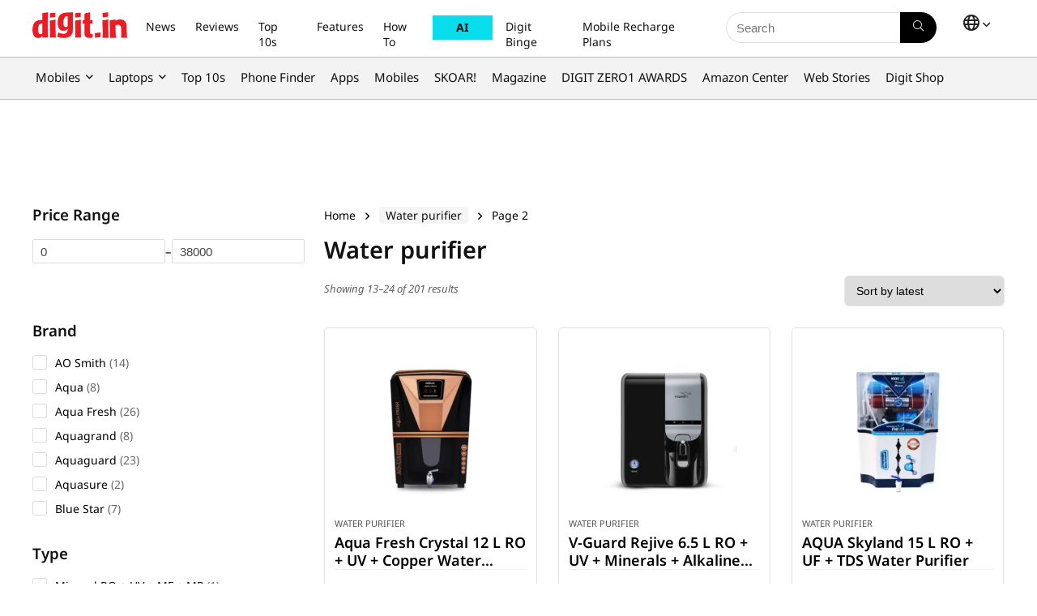

--- FILE ---
content_type: text/html; charset=UTF-8
request_url: https://www.digit.in/latest-water-purifiers/page/2/
body_size: 50018
content:
<!DOCTYPE html>
<html dir="ltr" lang="en">
<head><meta charset="UTF-8" /><script>if(navigator.userAgent.match(/MSIE|Internet Explorer/i)||navigator.userAgent.match(/Trident\/7\..*?rv:11/i)){var href=document.location.href;if(!href.match(/[?&]nowprocket/)){if(href.indexOf("?")==-1){if(href.indexOf("#")==-1){document.location.href=href+"?nowprocket=1"}else{document.location.href=href.replace("#","?nowprocket=1#")}}else{if(href.indexOf("#")==-1){document.location.href=href+"&nowprocket=1"}else{document.location.href=href.replace("#","&nowprocket=1#")}}}}</script><script>(()=>{class RocketLazyLoadScripts{constructor(){this.v="2.0.4",this.userEvents=["keydown","keyup","mousedown","mouseup","mousemove","mouseover","mouseout","touchmove","touchstart","touchend","touchcancel","wheel","click","dblclick","input"],this.attributeEvents=["onblur","onclick","oncontextmenu","ondblclick","onfocus","onmousedown","onmouseenter","onmouseleave","onmousemove","onmouseout","onmouseover","onmouseup","onmousewheel","onscroll","onsubmit"]}async t(){this.i(),this.o(),/iP(ad|hone)/.test(navigator.userAgent)&&this.h(),this.u(),this.l(this),this.m(),this.k(this),this.p(this),this._(),await Promise.all([this.R(),this.L()]),this.lastBreath=Date.now(),this.S(this),this.P(),this.D(),this.O(),this.M(),await this.C(this.delayedScripts.normal),await this.C(this.delayedScripts.defer),await this.C(this.delayedScripts.async),await this.T(),await this.F(),await this.j(),await this.A(),window.dispatchEvent(new Event("rocket-allScriptsLoaded")),this.everythingLoaded=!0,this.lastTouchEnd&&await new Promise(t=>setTimeout(t,500-Date.now()+this.lastTouchEnd)),this.I(),this.H(),this.U(),this.W()}i(){this.CSPIssue=sessionStorage.getItem("rocketCSPIssue"),document.addEventListener("securitypolicyviolation",t=>{this.CSPIssue||"script-src-elem"!==t.violatedDirective||"data"!==t.blockedURI||(this.CSPIssue=!0,sessionStorage.setItem("rocketCSPIssue",!0))},{isRocket:!0})}o(){window.addEventListener("pageshow",t=>{this.persisted=t.persisted,this.realWindowLoadedFired=!0},{isRocket:!0}),window.addEventListener("pagehide",()=>{this.onFirstUserAction=null},{isRocket:!0})}h(){let t;function e(e){t=e}window.addEventListener("touchstart",e,{isRocket:!0}),window.addEventListener("touchend",function i(o){o.changedTouches[0]&&t.changedTouches[0]&&Math.abs(o.changedTouches[0].pageX-t.changedTouches[0].pageX)<10&&Math.abs(o.changedTouches[0].pageY-t.changedTouches[0].pageY)<10&&o.timeStamp-t.timeStamp<200&&(window.removeEventListener("touchstart",e,{isRocket:!0}),window.removeEventListener("touchend",i,{isRocket:!0}),"INPUT"===o.target.tagName&&"text"===o.target.type||(o.target.dispatchEvent(new TouchEvent("touchend",{target:o.target,bubbles:!0})),o.target.dispatchEvent(new MouseEvent("mouseover",{target:o.target,bubbles:!0})),o.target.dispatchEvent(new PointerEvent("click",{target:o.target,bubbles:!0,cancelable:!0,detail:1,clientX:o.changedTouches[0].clientX,clientY:o.changedTouches[0].clientY})),event.preventDefault()))},{isRocket:!0})}q(t){this.userActionTriggered||("mousemove"!==t.type||this.firstMousemoveIgnored?"keyup"===t.type||"mouseover"===t.type||"mouseout"===t.type||(this.userActionTriggered=!0,this.onFirstUserAction&&this.onFirstUserAction()):this.firstMousemoveIgnored=!0),"click"===t.type&&t.preventDefault(),t.stopPropagation(),t.stopImmediatePropagation(),"touchstart"===this.lastEvent&&"touchend"===t.type&&(this.lastTouchEnd=Date.now()),"click"===t.type&&(this.lastTouchEnd=0),this.lastEvent=t.type,t.composedPath&&t.composedPath()[0].getRootNode()instanceof ShadowRoot&&(t.rocketTarget=t.composedPath()[0]),this.savedUserEvents.push(t)}u(){this.savedUserEvents=[],this.userEventHandler=this.q.bind(this),this.userEvents.forEach(t=>window.addEventListener(t,this.userEventHandler,{passive:!1,isRocket:!0})),document.addEventListener("visibilitychange",this.userEventHandler,{isRocket:!0})}U(){this.userEvents.forEach(t=>window.removeEventListener(t,this.userEventHandler,{passive:!1,isRocket:!0})),document.removeEventListener("visibilitychange",this.userEventHandler,{isRocket:!0}),this.savedUserEvents.forEach(t=>{(t.rocketTarget||t.target).dispatchEvent(new window[t.constructor.name](t.type,t))})}m(){const t="return false",e=Array.from(this.attributeEvents,t=>"data-rocket-"+t),i="["+this.attributeEvents.join("],[")+"]",o="[data-rocket-"+this.attributeEvents.join("],[data-rocket-")+"]",s=(e,i,o)=>{o&&o!==t&&(e.setAttribute("data-rocket-"+i,o),e["rocket"+i]=new Function("event",o),e.setAttribute(i,t))};new MutationObserver(t=>{for(const n of t)"attributes"===n.type&&(n.attributeName.startsWith("data-rocket-")||this.everythingLoaded?n.attributeName.startsWith("data-rocket-")&&this.everythingLoaded&&this.N(n.target,n.attributeName.substring(12)):s(n.target,n.attributeName,n.target.getAttribute(n.attributeName))),"childList"===n.type&&n.addedNodes.forEach(t=>{if(t.nodeType===Node.ELEMENT_NODE)if(this.everythingLoaded)for(const i of[t,...t.querySelectorAll(o)])for(const t of i.getAttributeNames())e.includes(t)&&this.N(i,t.substring(12));else for(const e of[t,...t.querySelectorAll(i)])for(const t of e.getAttributeNames())this.attributeEvents.includes(t)&&s(e,t,e.getAttribute(t))})}).observe(document,{subtree:!0,childList:!0,attributeFilter:[...this.attributeEvents,...e]})}I(){this.attributeEvents.forEach(t=>{document.querySelectorAll("[data-rocket-"+t+"]").forEach(e=>{this.N(e,t)})})}N(t,e){const i=t.getAttribute("data-rocket-"+e);i&&(t.setAttribute(e,i),t.removeAttribute("data-rocket-"+e))}k(t){Object.defineProperty(HTMLElement.prototype,"onclick",{get(){return this.rocketonclick||null},set(e){this.rocketonclick=e,this.setAttribute(t.everythingLoaded?"onclick":"data-rocket-onclick","this.rocketonclick(event)")}})}S(t){function e(e,i){let o=e[i];e[i]=null,Object.defineProperty(e,i,{get:()=>o,set(s){t.everythingLoaded?o=s:e["rocket"+i]=o=s}})}e(document,"onreadystatechange"),e(window,"onload"),e(window,"onpageshow");try{Object.defineProperty(document,"readyState",{get:()=>t.rocketReadyState,set(e){t.rocketReadyState=e},configurable:!0}),document.readyState="loading"}catch(t){console.log("WPRocket DJE readyState conflict, bypassing")}}l(t){this.originalAddEventListener=EventTarget.prototype.addEventListener,this.originalRemoveEventListener=EventTarget.prototype.removeEventListener,this.savedEventListeners=[],EventTarget.prototype.addEventListener=function(e,i,o){o&&o.isRocket||!t.B(e,this)&&!t.userEvents.includes(e)||t.B(e,this)&&!t.userActionTriggered||e.startsWith("rocket-")||t.everythingLoaded?t.originalAddEventListener.call(this,e,i,o):(t.savedEventListeners.push({target:this,remove:!1,type:e,func:i,options:o}),"mouseenter"!==e&&"mouseleave"!==e||t.originalAddEventListener.call(this,e,t.savedUserEvents.push,o))},EventTarget.prototype.removeEventListener=function(e,i,o){o&&o.isRocket||!t.B(e,this)&&!t.userEvents.includes(e)||t.B(e,this)&&!t.userActionTriggered||e.startsWith("rocket-")||t.everythingLoaded?t.originalRemoveEventListener.call(this,e,i,o):t.savedEventListeners.push({target:this,remove:!0,type:e,func:i,options:o})}}J(t,e){this.savedEventListeners=this.savedEventListeners.filter(i=>{let o=i.type,s=i.target||window;return e!==o||t!==s||(this.B(o,s)&&(i.type="rocket-"+o),this.$(i),!1)})}H(){EventTarget.prototype.addEventListener=this.originalAddEventListener,EventTarget.prototype.removeEventListener=this.originalRemoveEventListener,this.savedEventListeners.forEach(t=>this.$(t))}$(t){t.remove?this.originalRemoveEventListener.call(t.target,t.type,t.func,t.options):this.originalAddEventListener.call(t.target,t.type,t.func,t.options)}p(t){let e;function i(e){return t.everythingLoaded?e:e.split(" ").map(t=>"load"===t||t.startsWith("load.")?"rocket-jquery-load":t).join(" ")}function o(o){function s(e){const s=o.fn[e];o.fn[e]=o.fn.init.prototype[e]=function(){return this[0]===window&&t.userActionTriggered&&("string"==typeof arguments[0]||arguments[0]instanceof String?arguments[0]=i(arguments[0]):"object"==typeof arguments[0]&&Object.keys(arguments[0]).forEach(t=>{const e=arguments[0][t];delete arguments[0][t],arguments[0][i(t)]=e})),s.apply(this,arguments),this}}if(o&&o.fn&&!t.allJQueries.includes(o)){const e={DOMContentLoaded:[],"rocket-DOMContentLoaded":[]};for(const t in e)document.addEventListener(t,()=>{e[t].forEach(t=>t())},{isRocket:!0});o.fn.ready=o.fn.init.prototype.ready=function(i){function s(){parseInt(o.fn.jquery)>2?setTimeout(()=>i.bind(document)(o)):i.bind(document)(o)}return"function"==typeof i&&(t.realDomReadyFired?!t.userActionTriggered||t.fauxDomReadyFired?s():e["rocket-DOMContentLoaded"].push(s):e.DOMContentLoaded.push(s)),o([])},s("on"),s("one"),s("off"),t.allJQueries.push(o)}e=o}t.allJQueries=[],o(window.jQuery),Object.defineProperty(window,"jQuery",{get:()=>e,set(t){o(t)}})}P(){const t=new Map;document.write=document.writeln=function(e){const i=document.currentScript,o=document.createRange(),s=i.parentElement;let n=t.get(i);void 0===n&&(n=i.nextSibling,t.set(i,n));const c=document.createDocumentFragment();o.setStart(c,0),c.appendChild(o.createContextualFragment(e)),s.insertBefore(c,n)}}async R(){return new Promise(t=>{this.userActionTriggered?t():this.onFirstUserAction=t})}async L(){return new Promise(t=>{document.addEventListener("DOMContentLoaded",()=>{this.realDomReadyFired=!0,t()},{isRocket:!0})})}async j(){return this.realWindowLoadedFired?Promise.resolve():new Promise(t=>{window.addEventListener("load",t,{isRocket:!0})})}M(){this.pendingScripts=[];this.scriptsMutationObserver=new MutationObserver(t=>{for(const e of t)e.addedNodes.forEach(t=>{"SCRIPT"!==t.tagName||t.noModule||t.isWPRocket||this.pendingScripts.push({script:t,promise:new Promise(e=>{const i=()=>{const i=this.pendingScripts.findIndex(e=>e.script===t);i>=0&&this.pendingScripts.splice(i,1),e()};t.addEventListener("load",i,{isRocket:!0}),t.addEventListener("error",i,{isRocket:!0}),setTimeout(i,1e3)})})})}),this.scriptsMutationObserver.observe(document,{childList:!0,subtree:!0})}async F(){await this.X(),this.pendingScripts.length?(await this.pendingScripts[0].promise,await this.F()):this.scriptsMutationObserver.disconnect()}D(){this.delayedScripts={normal:[],async:[],defer:[]},document.querySelectorAll("script[type$=rocketlazyloadscript]").forEach(t=>{t.hasAttribute("data-rocket-src")?t.hasAttribute("async")&&!1!==t.async?this.delayedScripts.async.push(t):t.hasAttribute("defer")&&!1!==t.defer||"module"===t.getAttribute("data-rocket-type")?this.delayedScripts.defer.push(t):this.delayedScripts.normal.push(t):this.delayedScripts.normal.push(t)})}async _(){await this.L();let t=[];document.querySelectorAll("script[type$=rocketlazyloadscript][data-rocket-src]").forEach(e=>{let i=e.getAttribute("data-rocket-src");if(i&&!i.startsWith("data:")){i.startsWith("//")&&(i=location.protocol+i);try{const o=new URL(i).origin;o!==location.origin&&t.push({src:o,crossOrigin:e.crossOrigin||"module"===e.getAttribute("data-rocket-type")})}catch(t){}}}),t=[...new Map(t.map(t=>[JSON.stringify(t),t])).values()],this.Y(t,"preconnect")}async G(t){if(await this.K(),!0!==t.noModule||!("noModule"in HTMLScriptElement.prototype))return new Promise(e=>{let i;function o(){(i||t).setAttribute("data-rocket-status","executed"),e()}try{if(navigator.userAgent.includes("Firefox/")||""===navigator.vendor||this.CSPIssue)i=document.createElement("script"),[...t.attributes].forEach(t=>{let e=t.nodeName;"type"!==e&&("data-rocket-type"===e&&(e="type"),"data-rocket-src"===e&&(e="src"),i.setAttribute(e,t.nodeValue))}),t.text&&(i.text=t.text),t.nonce&&(i.nonce=t.nonce),i.hasAttribute("src")?(i.addEventListener("load",o,{isRocket:!0}),i.addEventListener("error",()=>{i.setAttribute("data-rocket-status","failed-network"),e()},{isRocket:!0}),setTimeout(()=>{i.isConnected||e()},1)):(i.text=t.text,o()),i.isWPRocket=!0,t.parentNode.replaceChild(i,t);else{const i=t.getAttribute("data-rocket-type"),s=t.getAttribute("data-rocket-src");i?(t.type=i,t.removeAttribute("data-rocket-type")):t.removeAttribute("type"),t.addEventListener("load",o,{isRocket:!0}),t.addEventListener("error",i=>{this.CSPIssue&&i.target.src.startsWith("data:")?(console.log("WPRocket: CSP fallback activated"),t.removeAttribute("src"),this.G(t).then(e)):(t.setAttribute("data-rocket-status","failed-network"),e())},{isRocket:!0}),s?(t.fetchPriority="high",t.removeAttribute("data-rocket-src"),t.src=s):t.src="data:text/javascript;base64,"+window.btoa(unescape(encodeURIComponent(t.text)))}}catch(i){t.setAttribute("data-rocket-status","failed-transform"),e()}});t.setAttribute("data-rocket-status","skipped")}async C(t){const e=t.shift();return e?(e.isConnected&&await this.G(e),this.C(t)):Promise.resolve()}O(){this.Y([...this.delayedScripts.normal,...this.delayedScripts.defer,...this.delayedScripts.async],"preload")}Y(t,e){this.trash=this.trash||[];let i=!0;var o=document.createDocumentFragment();t.forEach(t=>{const s=t.getAttribute&&t.getAttribute("data-rocket-src")||t.src;if(s&&!s.startsWith("data:")){const n=document.createElement("link");n.href=s,n.rel=e,"preconnect"!==e&&(n.as="script",n.fetchPriority=i?"high":"low"),t.getAttribute&&"module"===t.getAttribute("data-rocket-type")&&(n.crossOrigin=!0),t.crossOrigin&&(n.crossOrigin=t.crossOrigin),t.integrity&&(n.integrity=t.integrity),t.nonce&&(n.nonce=t.nonce),o.appendChild(n),this.trash.push(n),i=!1}}),document.head.appendChild(o)}W(){this.trash.forEach(t=>t.remove())}async T(){try{document.readyState="interactive"}catch(t){}this.fauxDomReadyFired=!0;try{await this.K(),this.J(document,"readystatechange"),document.dispatchEvent(new Event("rocket-readystatechange")),await this.K(),document.rocketonreadystatechange&&document.rocketonreadystatechange(),await this.K(),this.J(document,"DOMContentLoaded"),document.dispatchEvent(new Event("rocket-DOMContentLoaded")),await this.K(),this.J(window,"DOMContentLoaded"),window.dispatchEvent(new Event("rocket-DOMContentLoaded"))}catch(t){console.error(t)}}async A(){try{document.readyState="complete"}catch(t){}try{await this.K(),this.J(document,"readystatechange"),document.dispatchEvent(new Event("rocket-readystatechange")),await this.K(),document.rocketonreadystatechange&&document.rocketonreadystatechange(),await this.K(),this.J(window,"load"),window.dispatchEvent(new Event("rocket-load")),await this.K(),window.rocketonload&&window.rocketonload(),await this.K(),this.allJQueries.forEach(t=>t(window).trigger("rocket-jquery-load")),await this.K(),this.J(window,"pageshow");const t=new Event("rocket-pageshow");t.persisted=this.persisted,window.dispatchEvent(t),await this.K(),window.rocketonpageshow&&window.rocketonpageshow({persisted:this.persisted})}catch(t){console.error(t)}}async K(){Date.now()-this.lastBreath>45&&(await this.X(),this.lastBreath=Date.now())}async X(){return document.hidden?new Promise(t=>setTimeout(t)):new Promise(t=>requestAnimationFrame(t))}B(t,e){return e===document&&"readystatechange"===t||(e===document&&"DOMContentLoaded"===t||(e===window&&"DOMContentLoaded"===t||(e===window&&"load"===t||e===window&&"pageshow"===t)))}static run(){(new RocketLazyLoadScripts).t()}}RocketLazyLoadScripts.run()})();</script>

<meta name="viewport" content="width=device-width, initial-scale=1.0" />
<!-- feeds & pingback -->
 <link rel="preconnect" href="https://fonts.googleapis.com">
<link rel="preconnect" href="https://fonts.gstatic.com" crossorigin>


<link rel="profile" href="http://gmpg.org/xfn/11" />
<link rel="pingback" href="https://www.digit.in/xmlrpc.php" />
            <link rel="preload" as="image" href="https://static.digit.in/default/new-project-5-4bf08d9852.jpeg" imagesrcset="https://static.digit.in/default/new-project-5-4bf08d9852.jpeg?tr=w-260 500w, https://static.digit.in/default/new-project-5-4bf08d9852.jpeg" imagesizes="(max-width: 480px) 100vw, (max-width: 769px) 50vw">
        
<link rel="preconnect" href="https://www.googletagmanager.com" crossorigin>
<link rel="preconnect" href="https://static.digit.in">
<link rel="dns-prefetch" href="https://googleads.g.doubleclick.net" crossorigin>
<link rel="dns-prefetch" href="https://tpc.googlesyndication.com" crossorigin>
<link rel="dns-prefetch" href="https://sb.scorecardresearch.com" crossorigin>
<link rel="dns-prefetch" href="https://www.googletagservices.com" crossorigin>
<link rel="dns-prefetch" href="https://cdn.ampproject.org" crossorigin>
<link rel="dns-prefetch" href="https://ad.doubleclick.net" crossorigin>

<title>Latest Water purifier 2026 Price in India, Newly Launched Water purifier | Digit - Page 2</title>
<link data-rocket-preload as="style" data-wpr-hosted-gf-parameters="family=Noto+Sans:ital,wght@0,100..900;1,100..900&display=swap" href="https://www.digit.in/wp-content/cache/fonts/1/google-fonts/css/f/6/b/a37d449e721517aba3e291425464d.css" rel="preload">
<link data-wpr-hosted-gf-parameters="family=Noto+Sans:ital,wght@0,100..900;1,100..900&display=swap" href="https://www.digit.in/wp-content/cache/fonts/1/google-fonts/css/f/6/b/a37d449e721517aba3e291425464d.css" media="print" onload="this.media=&#039;all&#039;" rel="stylesheet">
<noscript data-wpr-hosted-gf-parameters=""><link rel="stylesheet" href="https://fonts.googleapis.com/css2?family=Noto+Sans:ital,wght@0,100..900;1,100..900&#038;display=swap"></noscript>
	<style>img:is([sizes="auto" i], [sizes^="auto," i]) { contain-intrinsic-size: 3000px 1500px }</style>
	
		<!-- All in One SEO Pro 4.5.0 - aioseo.com -->
		<meta name="description" content="Looking for newly launched Water purifier in 2026 with price in india under your budget? Choose from wide range of latest Water purifier, Compare full specs and Read expert reviews. - Page 2" />
		<meta name="robots" content="max-image-preview:large" />
		<link rel="canonical" href="https://www.digit.in/latest-water-purifiers/" />
		<meta name="generator" content="All in One SEO Pro (AIOSEO) 4.5.0" />
		<meta property="og:locale" content="en" />
		<meta property="og:site_name" content="Digit" />
		<meta property="og:type" content="article" />
		<meta property="og:title" content="Latest Water purifier 2026 Price in India, Newly Launched Water purifier | Digit - Page 2" />
		<meta property="og:description" content="Looking for newly launched Water purifier in 2026 with price in india under your budget? Choose from wide range of latest Water purifier, Compare full specs and Read expert reviews. - Page 2" />
		<meta property="og:url" content="https://www.digit.in/latest-water-purifiers/" />
		<meta property="og:image" content="https://static.digit.in/digit_logo-2.png" />
		<meta property="og:image:secure_url" content="https://static.digit.in/digit_logo-2.png" />
		<meta property="article:publisher" content="https://www.facebook.com/thinkdigit" />
		<meta name="twitter:card" content="summary_large_image" />
		<meta name="twitter:site" content="@digitindia" />
		<meta name="twitter:title" content="Latest Water purifier 2026 Price in India, Newly Launched Water purifier | Digit - Page 2" />
		<meta name="twitter:description" content="Looking for newly launched Water purifier in 2026 with price in india under your budget? Choose from wide range of latest Water purifier, Compare full specs and Read expert reviews. - Page 2" />
		<meta name="twitter:image" content="https://static.digit.in/digit_logo-2.png" />
		<script type="application/ld+json" class="aioseo-schema">
			{"@context":"https:\/\/schema.org","@graph":[{"@type":"BreadcrumbList","@id":"https:\/\/www.digit.in\/latest-water-purifiers\/page\/2\/#breadcrumblist","itemListElement":[{"@type":"ListItem","@id":"https:\/\/www.digit.in\/#listItem","position":1,"name":"Home","item":"https:\/\/www.digit.in\/","nextItem":"https:\/\/www.digit.in\/latest-water-purifiers\/#listItem"},{"@type":"ListItem","@id":"https:\/\/www.digit.in\/latest-water-purifiers\/#listItem","position":2,"name":"Water purifier","previousItem":"https:\/\/www.digit.in\/#listItem"}]},{"@type":"CollectionPage","@id":"https:\/\/www.digit.in\/latest-water-purifiers\/page\/2\/#collectionpage","url":"https:\/\/www.digit.in\/latest-water-purifiers\/page\/2\/","name":"Latest Water purifier 2026 Price in India, Newly Launched Water purifier | Digit - Page 2","description":"Looking for newly launched Water purifier in 2026 with price in india under your budget? Choose from wide range of latest Water purifier, Compare full specs and Read expert reviews. - Page 2","inLanguage":"en-GB","isPartOf":{"@id":"https:\/\/www.digit.in\/#website"},"breadcrumb":{"@id":"https:\/\/www.digit.in\/latest-water-purifiers\/page\/2\/#breadcrumblist"}},{"@type":"NewsMediaOrganization","@id":"https:\/\/www.digit.in\/#organization","name":"Digit","url":"https:\/\/www.digit.in\/","logo":{"@type":"ImageObject","url":"https:\/\/static.digit.in\/digit_logo-2.png","width":"128","height":"54"},"sameAs":["https:\/\/www.youtube.com\/user\/digit","https:\/\/www.facebook.com\/thinkdigit","https:\/\/twitter.com\/digitindia","https:\/\/www.instagram.com\/digit.in\/"],"ethicsPolicy":"https:\/\/www.digit.in\/about-us\/#privacypolicy"},{"@type":"NewsMediaOrganization","name":"Digit","url":"https:\/\/www.digit.in\/","logo":{"@type":"ImageObject","url":"https:\/\/static.digit.in\/digit_logo-2.png","width":"128","height":"54"},"image":"https:\/\/static.digit.in\/digit_logo-2.png","sameAs":["https:\/\/www.youtube.com\/user\/digit","https:\/\/www.facebook.com\/thinkdigit","https:\/\/twitter.com\/digitindia","https:\/\/www.instagram.com\/digit.in\/"],"contactPoint":{"@type":"ContactPoint","telephone":"+911204010999","contactType":"Customer Support"},"ethicsPolicy":"https:\/\/www.digit.in\/about-us\/#privacypolicy","address":{"@type":"PostalAddress","streetAddress":"Plot No-FC 6, Second Floor, Film City, Noida Sector 16A,","addressLocality":"Noida","addressRegion":"India","postalCode":"201301"}},{"@type":"WebSite","@id":"https:\/\/www.digit.in\/#website","url":"https:\/\/www.digit.in\/","name":"Digit","description":"Digit represents the largest community of technology consumers (buyers and users) in India","inLanguage":"en","publisher":{"@id":"https:\/\/www.digit.in\/#organization","name":"Digit"}}]}
		</script>
		<!-- All in One SEO Pro -->

<link rel='dns-prefetch' href='//www.digit.in' />
<link rel='dns-prefetch' href='//code.jquery.com' />
<link href='https://fonts.gstatic.com' crossorigin rel='preconnect' />

<script class="exclude_rocket">
	// Function to load the script
	function loadIzooToScript() {
		var digitLangAlias = 'en';
		console.log('Lang:', digitLangAlias);
		if (window._izq) return; // Prevent duplicate execution
		window._izq = window._izq || [];
		window._izq.push(["init"]);
		// 		window._izq.push(["userProfile",{"add":{ "Language":digitLangAlias } }]);
		// 		console.log('Data being sent:', {"add":{ "Language":digitLangAlias } });
		window._izq.push(["registerSubscriptionCallback",function(obj){  
			if(obj.statuscode==1) 
			{
				console.log('Data being sent:', {"add":{ "Language":digitLangAlias } });
				window._izq.push(["userProfile",{"add":{
					"Language":digitLangAlias    
				}
												}]);

			}

		}]);

		// Dynamically add the external script
		var script = document.createElement("script");
		//production 		
		script.src = "https://cdn.izooto.com/scripts/67ea31f28dc3fa307a9753758d01396e848b6169.js";
		//staging debugging
		//script.src = "https://cdn.izooto.com/scripts/168a34702f8ae9b60192d3ec913f35b685839c00.js";
		script.async = true;
		document.head.appendChild(script);

		console.log("iZooto script loaded!");
	}

	// Event listener for user interaction
	function onUserInteraction(event) {
		console.log("User interaction detected:", event.type);
		loadIzooToScript();

		// Remove event listeners after execution
		document.removeEventListener("mousemove", onUserInteraction);
		document.removeEventListener("touchstart", onUserInteraction);
		document.removeEventListener("keydown", onUserInteraction);
	}

	// Set a timeout to load the script after 7 seconds
	var timeout = setTimeout(loadIzooToScript, 7000);

	// Add event listeners for user interactions
	document.addEventListener("mousemove", onUserInteraction);
	document.addEventListener("touchstart", onUserInteraction);
	document.addEventListener("keydown", onUserInteraction);

	// 	Register service worker
	if ('serviceWorker' in navigator) {
		navigator.serviceWorker.register('/service-worker.js')
			.then(registration => {
			console.log('Service Worker registered with scope:', registration.scope);
		})
			.catch(error => {
			console.error('Service Worker registration failed:', error);
		});
	} else {
		console.log('Service Workers are not supported by this browser.');
	}
	
	
	function AddSubscriberForIzooTo(email_address) {
		if (!email_address) {       
			return;
		}
		const localPart = email_address.split('@')[0];
		const first_name = localPart; //localPart.charAt(0).toUpperCase() + localPart.slice(1).toLowerCase();

		if (window._izq && window._izq.__initialized) {        
			return;
		} 
		window._izq = window._izq || [];
		window._izq.__initialized = true; 
		window._izq.push(["init"]); 
		window._izq.push([
			"syncUserDetailsEmail",
			{ email: email_address, fname: first_name, lname: "" },
			function (responseObj) {
				try { 
					if (responseObj && responseObj.success === true) {
						console.log(`Successfully synced user: ${email_address}`);
					} else {
						console.warn("IzooTo sync may have failed or returned unexpected response:", responseObj);
					} 
					window._izq.push(["newsLetterOptIn", 508, true]);                 
				} catch (err) {
					console.error("Error while processing IzooTo callback:", err);
				}
			}
		]);
	}

  window.googletag = window.googletag || { cmd: [] };

  function getQueryParam(name) {
    return new URLSearchParams(window.location.search).get(name);
  }

  googletag.cmd.push(function () {
    const demoValue = getQueryParam('demo');
    if (demoValue) {      
      googletag.pubads().setTargeting('demo', demoValue);
    }
    googletag.enableServices();
  });
</script>


<!-- Begin comScore Tag -->
<script id="digit_comscore">
var _comscore = _comscore || [];
_comscore.push({ c1: "2", c2: "26200502" , options: { enableFirstPartyCookie: "true" } });
(function() {
var s = document.createElement("script"), el = document.getElementsByTagName("script")[0]; s.async = true;
s.src = "https://sb.scorecardresearch.com/cs/26200502/beacon.js";
el.parentNode.insertBefore(s, el);
})();
</script>
<noscript id="digit_comscore_2">
<img src="https://sb.scorecardresearch.com/p?c1=2&amp;c2=26200502&amp;cv=3.9.1&amp;cj=1">
</noscript>
<!-- End comScore Tag -->

<!-- Google tag (gtag.js) -->
<script id="digit_ga4" async src=https://www.googletagmanager.com/gtag/js?id=G-HS10CDTKX3></script>
<script id="digit_ga4_2"> 
        var ga4_sections = {"page_template" : "Product listing","section" : "Water purifier","site_languages" : "English","authors" : "Team Digit","content_id" : "464487"};
        window.dataLayer = window.dataLayer || []; function gtag(){dataLayer.push(arguments);} gtag('js', new Date()); gtag('config', 'G-HS10CDTKX3',
              {...ga4_sections}); 
</script>

<script type='text/javascript' class="exclude_rocket">
 (function() {
 var _sf_async_config = window._sf_async_config = (window._sf_async_config || {});
 _sf_async_config.uid = 10538;
 _sf_async_config.domain = 'digit.in';
 _sf_async_config.flickerControl = false;
 _sf_async_config.useCanonical = true;
 _sf_async_config.useCanonicalDomain = true;
 _sf_async_config.sections = 'page_template|Product listing,section|Water purifier,site_languages|English';
 _sf_async_config.authors = 'Team Digit';
 function loadChartbeat() {
 var e = document.createElement('script');
 var n = document.getElementsByTagName('script')[0];
 e.type = 'text/javascript';
 e.async = true;
 e.src = '//static.chartbeat.com/js/chartbeat.js';
 n.parentNode.insertBefore(e, n);
 }
 loadChartbeat();
 })();
</script>
<script class="exclude_rocket" async src="//static.chartbeat.com/js/chartbeat_mab.js"></script>
    
<link rel="alternate" type="application/rss+xml" title="Digit.in &raquo; Water purifier Category Feed" href="https://www.digit.in/latest-water-purifiers/feed/" />
<link rel="alternate" type="application/rss+xml" title="Digit.in &raquo; Stories Feed" href="https://www.digit.in/web-stories/feed/"><!-- www.digit.in is managing ads with Advanced Ads 2.0.16 – https://wpadvancedads.com/ --><!--noptimize--><script type="rocketlazyloadscript" id="wordp-ready">
			window.advanced_ads_ready=function(e,a){a=a||"complete";var d=function(e){return"interactive"===a?"loading"!==e:"complete"===e};d(document.readyState)?e():document.addEventListener("readystatechange",(function(a){d(a.target.readyState)&&e()}),{once:"interactive"===a})},window.advanced_ads_ready_queue=window.advanced_ads_ready_queue||[];		</script>
		<!--/noptimize--><link rel='stylesheet' id='rhstyle-css' href='https://www.digit.in/wp-content/themes/rehub-blankchild/style.css?ver=18.9.9.2' type='text/css' media='all' />
<link data-minify="1" rel='stylesheet' id='rhslidingpanel-css' href='https://www.digit.in/wp-content/cache/min/1/wp-content/themes/rehub-theme/css/slidingpanel.css?ver=1769163773' type='text/css' media='all' />
<link data-minify="1" rel='stylesheet' id='rhcompare-css' href='https://www.digit.in/wp-content/cache/min/1/wp-content/themes/rehub-theme/css/dynamiccomparison.css?ver=1769163773' type='text/css' media='all' />
<style id='wp-emoji-styles-inline-css' type='text/css'>

	img.wp-smiley, img.emoji {
		display: inline !important;
		border: none !important;
		box-shadow: none !important;
		height: 1em !important;
		width: 1em !important;
		margin: 0 0.07em !important;
		vertical-align: -0.1em !important;
		background: none !important;
		padding: 0 !important;
	}
</style>
<link rel='stylesheet' id='wp-block-library-css' href='https://www.digit.in/wp-includes/css/dist/block-library/style.min.css?ver=f4e939c64b9c9c465398d407ff92ccf0' type='text/css' media='all' />
<style id='global-styles-inline-css' type='text/css'>
:root{--wp--preset--aspect-ratio--square: 1;--wp--preset--aspect-ratio--4-3: 4/3;--wp--preset--aspect-ratio--3-4: 3/4;--wp--preset--aspect-ratio--3-2: 3/2;--wp--preset--aspect-ratio--2-3: 2/3;--wp--preset--aspect-ratio--16-9: 16/9;--wp--preset--aspect-ratio--9-16: 9/16;--wp--preset--color--black: #000000;--wp--preset--color--cyan-bluish-gray: #abb8c3;--wp--preset--color--white: #ffffff;--wp--preset--color--pale-pink: #f78da7;--wp--preset--color--vivid-red: #cf2e2e;--wp--preset--color--luminous-vivid-orange: #ff6900;--wp--preset--color--luminous-vivid-amber: #fcb900;--wp--preset--color--light-green-cyan: #7bdcb5;--wp--preset--color--vivid-green-cyan: #00d084;--wp--preset--color--pale-cyan-blue: #8ed1fc;--wp--preset--color--vivid-cyan-blue: #0693e3;--wp--preset--color--vivid-purple: #9b51e0;--wp--preset--color--main: var(--rehub-main-color);--wp--preset--color--secondary: var(--rehub-sec-color);--wp--preset--color--buttonmain: var(--rehub-main-btn-bg);--wp--preset--color--cyan-grey: #abb8c3;--wp--preset--color--orange-light: #fcb900;--wp--preset--color--red: #cf2e2e;--wp--preset--color--red-bright: #f04057;--wp--preset--color--vivid-green: #00d084;--wp--preset--color--orange: #ff6900;--wp--preset--color--blue: #0693e3;--wp--preset--gradient--vivid-cyan-blue-to-vivid-purple: linear-gradient(135deg,rgba(6,147,227,1) 0%,rgb(155,81,224) 100%);--wp--preset--gradient--light-green-cyan-to-vivid-green-cyan: linear-gradient(135deg,rgb(122,220,180) 0%,rgb(0,208,130) 100%);--wp--preset--gradient--luminous-vivid-amber-to-luminous-vivid-orange: linear-gradient(135deg,rgba(252,185,0,1) 0%,rgba(255,105,0,1) 100%);--wp--preset--gradient--luminous-vivid-orange-to-vivid-red: linear-gradient(135deg,rgba(255,105,0,1) 0%,rgb(207,46,46) 100%);--wp--preset--gradient--very-light-gray-to-cyan-bluish-gray: linear-gradient(135deg,rgb(238,238,238) 0%,rgb(169,184,195) 100%);--wp--preset--gradient--cool-to-warm-spectrum: linear-gradient(135deg,rgb(74,234,220) 0%,rgb(151,120,209) 20%,rgb(207,42,186) 40%,rgb(238,44,130) 60%,rgb(251,105,98) 80%,rgb(254,248,76) 100%);--wp--preset--gradient--blush-light-purple: linear-gradient(135deg,rgb(255,206,236) 0%,rgb(152,150,240) 100%);--wp--preset--gradient--blush-bordeaux: linear-gradient(135deg,rgb(254,205,165) 0%,rgb(254,45,45) 50%,rgb(107,0,62) 100%);--wp--preset--gradient--luminous-dusk: linear-gradient(135deg,rgb(255,203,112) 0%,rgb(199,81,192) 50%,rgb(65,88,208) 100%);--wp--preset--gradient--pale-ocean: linear-gradient(135deg,rgb(255,245,203) 0%,rgb(182,227,212) 50%,rgb(51,167,181) 100%);--wp--preset--gradient--electric-grass: linear-gradient(135deg,rgb(202,248,128) 0%,rgb(113,206,126) 100%);--wp--preset--gradient--midnight: linear-gradient(135deg,rgb(2,3,129) 0%,rgb(40,116,252) 100%);--wp--preset--font-size--small: 13px;--wp--preset--font-size--medium: 20px;--wp--preset--font-size--large: 36px;--wp--preset--font-size--x-large: 42px;--wp--preset--font-family--system-font: Roboto,"Helvetica Neue",-apple-system,system-ui,BlinkMacSystemFont,"Segoe UI",Oxygen-Sans,sans-serif;--wp--preset--font-family--rh-nav-font: var(--rehub-nav-font,Roboto,"Helvetica Neue",-apple-system,system-ui,BlinkMacSystemFont,"Segoe UI",Oxygen-Sans,sans-serif);--wp--preset--font-family--rh-head-font: var(--rehub-head-font,Roboto,"Helvetica Neue",-apple-system,system-ui,BlinkMacSystemFont,"Segoe UI",Oxygen-Sans,sans-serif);--wp--preset--font-family--rh-btn-font: var(--rehub-btn-font,Roboto,"Helvetica Neue",-apple-system,system-ui,BlinkMacSystemFont,"Segoe UI",Oxygen-Sans,sans-serif);--wp--preset--font-family--rh-body-font: var(--rehub-body-font,Roboto,"Helvetica Neue",-apple-system,system-ui,BlinkMacSystemFont,"Segoe UI",Oxygen-Sans,sans-serif);--wp--preset--spacing--20: 0.44rem;--wp--preset--spacing--30: 0.67rem;--wp--preset--spacing--40: 1rem;--wp--preset--spacing--50: 1.5rem;--wp--preset--spacing--60: 2.25rem;--wp--preset--spacing--70: 3.38rem;--wp--preset--spacing--80: 5.06rem;--wp--preset--shadow--natural: 6px 6px 9px rgba(0, 0, 0, 0.2);--wp--preset--shadow--deep: 12px 12px 50px rgba(0, 0, 0, 0.4);--wp--preset--shadow--sharp: 6px 6px 0px rgba(0, 0, 0, 0.2);--wp--preset--shadow--outlined: 6px 6px 0px -3px rgba(255, 255, 255, 1), 6px 6px rgba(0, 0, 0, 1);--wp--preset--shadow--crisp: 6px 6px 0px rgba(0, 0, 0, 1);}:root { --wp--style--global--content-size: 760px;--wp--style--global--wide-size: 900px; }:where(body) { margin: 0; }.wp-site-blocks > .alignleft { float: left; margin-right: 2em; }.wp-site-blocks > .alignright { float: right; margin-left: 2em; }.wp-site-blocks > .aligncenter { justify-content: center; margin-left: auto; margin-right: auto; }:where(.is-layout-flex){gap: 0.5em;}:where(.is-layout-grid){gap: 0.5em;}.is-layout-flow > .alignleft{float: left;margin-inline-start: 0;margin-inline-end: 2em;}.is-layout-flow > .alignright{float: right;margin-inline-start: 2em;margin-inline-end: 0;}.is-layout-flow > .aligncenter{margin-left: auto !important;margin-right: auto !important;}.is-layout-constrained > .alignleft{float: left;margin-inline-start: 0;margin-inline-end: 2em;}.is-layout-constrained > .alignright{float: right;margin-inline-start: 2em;margin-inline-end: 0;}.is-layout-constrained > .aligncenter{margin-left: auto !important;margin-right: auto !important;}.is-layout-constrained > :where(:not(.alignleft):not(.alignright):not(.alignfull)){max-width: var(--wp--style--global--content-size);margin-left: auto !important;margin-right: auto !important;}.is-layout-constrained > .alignwide{max-width: var(--wp--style--global--wide-size);}body .is-layout-flex{display: flex;}.is-layout-flex{flex-wrap: wrap;align-items: center;}.is-layout-flex > :is(*, div){margin: 0;}body .is-layout-grid{display: grid;}.is-layout-grid > :is(*, div){margin: 0;}body{padding-top: 0px;padding-right: 0px;padding-bottom: 0px;padding-left: 0px;}a:where(:not(.wp-element-button)){color: var(--rehub-link-color, violet);text-decoration: none;}h1{font-size: 29px;line-height: 34px;margin-top: 10px;margin-bottom: 31px;}h2{font-size: 25px;line-height: 31px;margin-top: 10px;margin-bottom: 31px;}h3{font-size: 20px;line-height: 28px;margin-top: 10px;margin-bottom: 25px;}h4{font-size: 18px;line-height: 24px;margin-top: 10px;margin-bottom: 18px;}h5{font-size: 16px;line-height: 20px;margin-top: 10px;margin-bottom: 15px;}h6{font-size: 14px;line-height: 20px;margin-top: 0px;margin-bottom: 10px;}:root :where(.wp-element-button, .wp-block-button__link){background-color: #32373c;border-width: 0;color: #fff;font-family: inherit;font-size: inherit;line-height: inherit;padding: calc(0.667em + 2px) calc(1.333em + 2px);text-decoration: none;}.has-black-color{color: var(--wp--preset--color--black) !important;}.has-cyan-bluish-gray-color{color: var(--wp--preset--color--cyan-bluish-gray) !important;}.has-white-color{color: var(--wp--preset--color--white) !important;}.has-pale-pink-color{color: var(--wp--preset--color--pale-pink) !important;}.has-vivid-red-color{color: var(--wp--preset--color--vivid-red) !important;}.has-luminous-vivid-orange-color{color: var(--wp--preset--color--luminous-vivid-orange) !important;}.has-luminous-vivid-amber-color{color: var(--wp--preset--color--luminous-vivid-amber) !important;}.has-light-green-cyan-color{color: var(--wp--preset--color--light-green-cyan) !important;}.has-vivid-green-cyan-color{color: var(--wp--preset--color--vivid-green-cyan) !important;}.has-pale-cyan-blue-color{color: var(--wp--preset--color--pale-cyan-blue) !important;}.has-vivid-cyan-blue-color{color: var(--wp--preset--color--vivid-cyan-blue) !important;}.has-vivid-purple-color{color: var(--wp--preset--color--vivid-purple) !important;}.has-main-color{color: var(--wp--preset--color--main) !important;}.has-secondary-color{color: var(--wp--preset--color--secondary) !important;}.has-buttonmain-color{color: var(--wp--preset--color--buttonmain) !important;}.has-cyan-grey-color{color: var(--wp--preset--color--cyan-grey) !important;}.has-orange-light-color{color: var(--wp--preset--color--orange-light) !important;}.has-red-color{color: var(--wp--preset--color--red) !important;}.has-red-bright-color{color: var(--wp--preset--color--red-bright) !important;}.has-vivid-green-color{color: var(--wp--preset--color--vivid-green) !important;}.has-orange-color{color: var(--wp--preset--color--orange) !important;}.has-blue-color{color: var(--wp--preset--color--blue) !important;}.has-black-background-color{background-color: var(--wp--preset--color--black) !important;}.has-cyan-bluish-gray-background-color{background-color: var(--wp--preset--color--cyan-bluish-gray) !important;}.has-white-background-color{background-color: var(--wp--preset--color--white) !important;}.has-pale-pink-background-color{background-color: var(--wp--preset--color--pale-pink) !important;}.has-vivid-red-background-color{background-color: var(--wp--preset--color--vivid-red) !important;}.has-luminous-vivid-orange-background-color{background-color: var(--wp--preset--color--luminous-vivid-orange) !important;}.has-luminous-vivid-amber-background-color{background-color: var(--wp--preset--color--luminous-vivid-amber) !important;}.has-light-green-cyan-background-color{background-color: var(--wp--preset--color--light-green-cyan) !important;}.has-vivid-green-cyan-background-color{background-color: var(--wp--preset--color--vivid-green-cyan) !important;}.has-pale-cyan-blue-background-color{background-color: var(--wp--preset--color--pale-cyan-blue) !important;}.has-vivid-cyan-blue-background-color{background-color: var(--wp--preset--color--vivid-cyan-blue) !important;}.has-vivid-purple-background-color{background-color: var(--wp--preset--color--vivid-purple) !important;}.has-main-background-color{background-color: var(--wp--preset--color--main) !important;}.has-secondary-background-color{background-color: var(--wp--preset--color--secondary) !important;}.has-buttonmain-background-color{background-color: var(--wp--preset--color--buttonmain) !important;}.has-cyan-grey-background-color{background-color: var(--wp--preset--color--cyan-grey) !important;}.has-orange-light-background-color{background-color: var(--wp--preset--color--orange-light) !important;}.has-red-background-color{background-color: var(--wp--preset--color--red) !important;}.has-red-bright-background-color{background-color: var(--wp--preset--color--red-bright) !important;}.has-vivid-green-background-color{background-color: var(--wp--preset--color--vivid-green) !important;}.has-orange-background-color{background-color: var(--wp--preset--color--orange) !important;}.has-blue-background-color{background-color: var(--wp--preset--color--blue) !important;}.has-black-border-color{border-color: var(--wp--preset--color--black) !important;}.has-cyan-bluish-gray-border-color{border-color: var(--wp--preset--color--cyan-bluish-gray) !important;}.has-white-border-color{border-color: var(--wp--preset--color--white) !important;}.has-pale-pink-border-color{border-color: var(--wp--preset--color--pale-pink) !important;}.has-vivid-red-border-color{border-color: var(--wp--preset--color--vivid-red) !important;}.has-luminous-vivid-orange-border-color{border-color: var(--wp--preset--color--luminous-vivid-orange) !important;}.has-luminous-vivid-amber-border-color{border-color: var(--wp--preset--color--luminous-vivid-amber) !important;}.has-light-green-cyan-border-color{border-color: var(--wp--preset--color--light-green-cyan) !important;}.has-vivid-green-cyan-border-color{border-color: var(--wp--preset--color--vivid-green-cyan) !important;}.has-pale-cyan-blue-border-color{border-color: var(--wp--preset--color--pale-cyan-blue) !important;}.has-vivid-cyan-blue-border-color{border-color: var(--wp--preset--color--vivid-cyan-blue) !important;}.has-vivid-purple-border-color{border-color: var(--wp--preset--color--vivid-purple) !important;}.has-main-border-color{border-color: var(--wp--preset--color--main) !important;}.has-secondary-border-color{border-color: var(--wp--preset--color--secondary) !important;}.has-buttonmain-border-color{border-color: var(--wp--preset--color--buttonmain) !important;}.has-cyan-grey-border-color{border-color: var(--wp--preset--color--cyan-grey) !important;}.has-orange-light-border-color{border-color: var(--wp--preset--color--orange-light) !important;}.has-red-border-color{border-color: var(--wp--preset--color--red) !important;}.has-red-bright-border-color{border-color: var(--wp--preset--color--red-bright) !important;}.has-vivid-green-border-color{border-color: var(--wp--preset--color--vivid-green) !important;}.has-orange-border-color{border-color: var(--wp--preset--color--orange) !important;}.has-blue-border-color{border-color: var(--wp--preset--color--blue) !important;}.has-vivid-cyan-blue-to-vivid-purple-gradient-background{background: var(--wp--preset--gradient--vivid-cyan-blue-to-vivid-purple) !important;}.has-light-green-cyan-to-vivid-green-cyan-gradient-background{background: var(--wp--preset--gradient--light-green-cyan-to-vivid-green-cyan) !important;}.has-luminous-vivid-amber-to-luminous-vivid-orange-gradient-background{background: var(--wp--preset--gradient--luminous-vivid-amber-to-luminous-vivid-orange) !important;}.has-luminous-vivid-orange-to-vivid-red-gradient-background{background: var(--wp--preset--gradient--luminous-vivid-orange-to-vivid-red) !important;}.has-very-light-gray-to-cyan-bluish-gray-gradient-background{background: var(--wp--preset--gradient--very-light-gray-to-cyan-bluish-gray) !important;}.has-cool-to-warm-spectrum-gradient-background{background: var(--wp--preset--gradient--cool-to-warm-spectrum) !important;}.has-blush-light-purple-gradient-background{background: var(--wp--preset--gradient--blush-light-purple) !important;}.has-blush-bordeaux-gradient-background{background: var(--wp--preset--gradient--blush-bordeaux) !important;}.has-luminous-dusk-gradient-background{background: var(--wp--preset--gradient--luminous-dusk) !important;}.has-pale-ocean-gradient-background{background: var(--wp--preset--gradient--pale-ocean) !important;}.has-electric-grass-gradient-background{background: var(--wp--preset--gradient--electric-grass) !important;}.has-midnight-gradient-background{background: var(--wp--preset--gradient--midnight) !important;}.has-small-font-size{font-size: var(--wp--preset--font-size--small) !important;}.has-medium-font-size{font-size: var(--wp--preset--font-size--medium) !important;}.has-large-font-size{font-size: var(--wp--preset--font-size--large) !important;}.has-x-large-font-size{font-size: var(--wp--preset--font-size--x-large) !important;}.has-system-font-font-family{font-family: var(--wp--preset--font-family--system-font) !important;}.has-rh-nav-font-font-family{font-family: var(--wp--preset--font-family--rh-nav-font) !important;}.has-rh-head-font-font-family{font-family: var(--wp--preset--font-family--rh-head-font) !important;}.has-rh-btn-font-font-family{font-family: var(--wp--preset--font-family--rh-btn-font) !important;}.has-rh-body-font-font-family{font-family: var(--wp--preset--font-family--rh-body-font) !important;}
:where(.wp-block-post-template.is-layout-flex){gap: 1.25em;}:where(.wp-block-post-template.is-layout-grid){gap: 1.25em;}
:where(.wp-block-columns.is-layout-flex){gap: 2em;}:where(.wp-block-columns.is-layout-grid){gap: 2em;}
:root :where(.wp-block-pullquote){font-size: 1.5em;line-height: 1.6;}
:root :where(.wp-block-post-title){margin-top: 4px;margin-right: 0;margin-bottom: 15px;margin-left: 0;}
:root :where(.wp-block-image){margin-top: 0px;margin-bottom: 31px;}
:root :where(.wp-block-media-text){margin-top: 0px;margin-bottom: 31px;}
:root :where(.wp-block-post-content){font-size: 16px;line-height: 28px;}
:root :where(p){font-size: 16px;line-height: 28px;}
</style>
<style id='woocommerce-inline-inline-css' type='text/css'>
.woocommerce form .form-row .required { visibility: visible; }
</style>
<link data-minify="1" rel='stylesheet' id='jquery-ui-css' href='https://www.digit.in/wp-content/cache/background-css/1/www.digit.in/wp-content/cache/min/1/ui/1.12.1/themes/base/jquery-ui.css?ver=1769163773&wpr_t=1769479248' type='text/css' media='all' />
<link data-minify="1" rel='stylesheet' id='eggrehub-css' href='https://www.digit.in/wp-content/cache/min/1/wp-content/themes/rehub-theme/css/eggrehub.css?ver=1769163773' type='text/css' media='all' />
<link data-minify="1" rel='stylesheet' id='rehubicons-css' href='https://www.digit.in/wp-content/cache/min/1/wp-content/themes/rehub-theme/iconstyle.css?ver=1769163773' type='text/css' media='all' />
<link data-minify="1" rel='stylesheet' id='rhajaxsearch-css' href='https://www.digit.in/wp-content/cache/min/1/wp-content/themes/rehub-theme/css/ajaxsearch.css?ver=1769163771' type='text/css' media='all' />
<link data-minify="1" rel='stylesheet' id='rehub-woocommerce-css' href='https://www.digit.in/wp-content/cache/background-css/1/www.digit.in/wp-content/cache/min/1/wp-content/themes/rehub-theme/css/woocommerce.css?ver=1769163773&wpr_t=1769479248' type='text/css' media='all' />
<link data-minify="1" rel='stylesheet' id='wcapf-icons-css' href='https://www.digit.in/wp-content/cache/min/1/wp-content/plugins/wc-ajax-product-filter-pro/public/icons/icons.css?ver=1769163773' type='text/css' media='all' />
<link rel='stylesheet' id='wcapf-chosen-css' href='https://www.digit.in/wp-content/plugins/wc-ajax-product-filter-pro/public/lib/chosen/chosen.min.css?ver=1695193617' type='text/css' media='all' />
<link rel='stylesheet' id='wcapf-nouislider-css' href='https://www.digit.in/wp-content/plugins/wc-ajax-product-filter-pro/public/lib/nouislider/nouislider.min.css?ver=1695193617' type='text/css' media='all' />
<link rel='stylesheet' id='wc-ajax-product-filter-styles-css' href='https://www.digit.in/wp-content/plugins/wc-ajax-product-filter-pro/public/css/wc-ajax-product-filter-styles.min.css?ver=1695193617' type='text/css' media='all' />
<style id='wc-ajax-product-filter-styles-inline-css' type='text/css'>
:root {
			--wcapf-primary-color-rgb: 28, 93, 161;
			--wcapf-primary-text-color-rgb: 255, 255, 255;
			--wcapf-star-icon-color: #fda256;
		}
</style>
<link data-minify="1" rel='stylesheet' id='digit-top10-owl-carousel-css-css' href='https://www.digit.in/wp-content/cache/background-css/1/www.digit.in/wp-content/cache/min/1/wp-content/themes/rehub-blankchild/digitTheme/css/owl_carousel.css?ver=1769163772&wpr_t=1769479248' type='text/css' media='all' />
<link data-minify="1" rel='stylesheet' id='digit-lightbox-css-css' href='https://www.digit.in/wp-content/cache/min/1/wp-content/themes/rehub-blankchild/digitTheme/css/lightbox.css?ver=1769163773' type='text/css' media='all' />
<link data-minify="1" rel='stylesheet' id='digit-top10-css-css' href='https://www.digit.in/wp-content/cache/background-css/1/www.digit.in/wp-content/cache/min/1/wp-content/themes/rehub-blankchild/digitTheme/css/digit_top10.css?ver=1769163773&wpr_t=1769479248' type='text/css' media='all' />
<link data-minify="1" rel='stylesheet' id='parent-style-css' href='https://www.digit.in/wp-content/cache/background-css/1/www.digit.in/wp-content/cache/min/1/wp-content/themes/rehub-theme/style.css?ver=1769163773&wpr_t=1769479248' type='text/css' media='all' />
<link data-minify="1" rel='stylesheet' id='digit-common-css-css' href='https://www.digit.in/wp-content/cache/min/1/wp-content/themes/rehub-blankchild/digitTheme/css/digit_common.css?ver=1769163772' type='text/css' media='all' />
<style id='rocket-lazyload-inline-css' type='text/css'>
.rll-youtube-player{position:relative;padding-bottom:56.23%;height:0;overflow:hidden;max-width:100%;}.rll-youtube-player:focus-within{outline: 2px solid currentColor;outline-offset: 5px;}.rll-youtube-player iframe{position:absolute;top:0;left:0;width:100%;height:100%;z-index:100;background:0 0}.rll-youtube-player img{bottom:0;display:block;left:0;margin:auto;max-width:100%;width:100%;position:absolute;right:0;top:0;border:none;height:auto;-webkit-transition:.4s all;-moz-transition:.4s all;transition:.4s all}.rll-youtube-player img:hover{-webkit-filter:brightness(75%)}.rll-youtube-player .play{height:100%;width:100%;left:0;top:0;position:absolute;background:var(--wpr-bg-2633d914-c90a-48a4-a572-639ac1f8edb7) no-repeat center;background-color: transparent !important;cursor:pointer;border:none;}.wp-embed-responsive .wp-has-aspect-ratio .rll-youtube-player{position:absolute;padding-bottom:0;width:100%;height:100%;top:0;bottom:0;left:0;right:0}
</style>
<script type="text/javascript" src="https://www.digit.in/wp-includes/js/jquery/jquery.min.js?ver=3.7.1" id="jquery-core-js" data-rocket-defer defer></script>
<script type="text/javascript" src="https://www.digit.in/wp-includes/js/jquery/jquery-migrate.min.js?ver=3.4.1" id="jquery-migrate-js" data-rocket-defer defer></script>
<script type="text/javascript" src="https://www.digit.in/wp-content/plugins/woocommerce/assets/js/jquery-blockui/jquery.blockUI.min.js?ver=2.7.0-wc.8.7.0" id="jquery-blockui-js" defer="defer" data-wp-strategy="defer"></script>
<script type="rocketlazyloadscript" data-rocket-type="text/javascript" data-rocket-src="https://www.digit.in/wp-content/plugins/woocommerce/assets/js/js-cookie/js.cookie.min.js?ver=2.1.4-wc.8.7.0" id="js-cookie-js" defer="defer" data-wp-strategy="defer"></script>
<script type="text/javascript" id="woocommerce-js-extra">
/* <![CDATA[ */
var woocommerce_params = {"ajax_url":"\/wp-admin\/admin-ajax.php","wc_ajax_url":"\/?wc-ajax=%%endpoint%%"};
/* ]]> */
</script>
<script type="rocketlazyloadscript" data-rocket-type="text/javascript" data-rocket-src="https://www.digit.in/wp-content/plugins/woocommerce/assets/js/frontend/woocommerce.min.js?ver=8.7.0" id="woocommerce-js" defer="defer" data-wp-strategy="defer"></script>
<script type="text/javascript" id="advanced-ads-advanced-js-js-extra">
/* <![CDATA[ */
var advads_options = {"blog_id":"1","privacy":{"consent-method":"","custom-cookie-name":"","custom-cookie-value":"","enabled":false,"state":"not_needed"}};
/* ]]> */
</script>
<script type="rocketlazyloadscript" data-rocket-type="text/javascript" data-rocket-src="https://www.digit.in/wp-content/plugins/advanced-ads/public/assets/js/advanced.min.js?ver=2.0.16" id="advanced-ads-advanced-js-js" data-rocket-defer defer></script>
<script type="text/javascript" id="advanced_ads_pro/visitor_conditions-js-extra">
/* <![CDATA[ */
var advanced_ads_pro_visitor_conditions = {"referrer_cookie_name":"advanced_ads_pro_visitor_referrer","referrer_exdays":"365","page_impr_cookie_name":"advanced_ads_page_impressions","page_impr_exdays":"3650"};
/* ]]> */
</script>
<script type="rocketlazyloadscript" data-rocket-type="text/javascript" data-rocket-src="https://www.digit.in/wp-content/plugins/advanced-ads-pro/modules/advanced-visitor-conditions/inc/conditions.min.js?ver=3.0.8" id="advanced_ads_pro/visitor_conditions-js" data-rocket-defer defer></script>
<link rel="https://api.w.org/" href="https://www.digit.in/wp-json/" /><link rel="alternate" title="JSON" type="application/json" href="https://www.digit.in/wp-json/wp/v2/product_cat/165206" /><link rel="EditURI" type="application/rsd+xml" title="RSD" href="https://www.digit.in/xmlrpc.php?rsd" />

<script type="text/javascript" id="adcat">
  var digitPriceRange = '';
  var digitSectionAlias = '';
  var digitCatAlias = 'water-purifiers';
  var digitLangAlias = 'en';
  var digitBrandAlias = 'aquafresh';
  var digitPagetypeAlias = 'product_category';
</script>
 <link rel="preload" href="https://www.digit.in/wp-content/themes/rehub-theme/fonts/rhicons.woff2?3oibrk" as="font" type="font/woff2" crossorigin="crossorigin"><style type="text/css"> .dl-menuwrapper li a,nav.top_menu > ul > li > a,#re_menu_near_logo li,#re_menu_near_logo li{font-family:"Barlow",trebuchet ms !important;font-weight:normal;font-style:normal;}:root{--rehub-nav-font:Barlow;}.rehub_feat_block div.offer_title,.rh_wrapper_video_playlist .rh_video_title_and_time .rh_video_title,.main_slider .flex-overlay h2,.related_articles ul li > a,h1,h2,h3,h4,h5,h6,.widget .title,.title h1,.title h5,.related_articles .related_title,#comments .title_comments,.commentlist .comment-author .fn,.commentlist .comment-author .fn a,.rate_bar_wrap .review-top .review-text span.review-header,.wpsm-numbox.wpsm-style6 span.num,.wpsm-numbox.wpsm-style5 span.num,.rehub-main-font,.logo .textlogo,.wp-block-quote.is-style-large,.comment-respond h3,.related_articles .related_title,.re_title_inmodal{font-family:"Barlow",trebuchet ms;font-style:normal;}.main_slider .flex-overlay h2,h1,h2,h3,h4,h5,h6,.title h1,.title h5,.comment-respond h3{font-weight:600;}:root{--rehub-head-font:Barlow;}.priced_block .btn_offer_block,.rh-deal-compact-btn,.wpsm-button.rehub_main_btn,.woocommerce div.product p.price,.btn_more,input[type="submit"],input[type="button"],input[type="reset"],.vc_btn3,.re-compare-destin.wpsm-button,.rehub-btn-font,.vc_general.vc_btn3,.woocommerce a.woo_loop_btn,.woocommerce input.button.alt,.woocommerce a.add_to_cart_button,.woocommerce .single_add_to_cart_button,.woocommerce div.product form.cart .button,.woocommerce .checkout-button.button,#buddypress button.submit,.wcv-grid a.button,input.gmw-submit,#ws-plugin--s2member-profile-submit,#rtmedia_create_new_album,input[type="submit"].dokan-btn-theme,a.dokan-btn-theme:not(.dashicons),.dokan-btn-theme:not(.dashicons),.woocommerce .single_add_to_cart_button,.woocommerce .woo-button-area .masked_coupon,.woocommerce .summary .price,.wvm_plan,.wp-block-button .wp-block-button__link,.widget_merchant_list .buttons_col a{font-family:"Barlow",trebuchet ms;font-style:normal;font-weight:normal;}:root{--rehub-btn-font:Barlow;}.sidebar,.rehub-body-font,body{font-family:"Barlow",arial !important;font-weight:normal;font-style:normal;}:root{--rehub-body-font:Barlow;}.responsive_nav_wrap{background:none repeat scroll 0 0 #000000!important;box-shadow:none;}.main-nav{border-bottom:none;border-top:none;}.dl-menuwrapper .dl-menu{margin:0 !important}.left-sidebar-archive .main-side{float:right;}.left-sidebar-archive .sidebar{float:left} .widget .title:after{border-bottom:2px solid #211d1a;}.rehub-main-color-border,nav.top_menu > ul > li.vertical-menu.border-main-color .sub-menu,.rh-main-bg-hover:hover,.wp-block-quote,ul.def_btn_link_tabs li.active a,.wp-block-pullquote{border-color:#211d1a;}.wpsm_promobox.rehub_promobox{border-left-color:#211d1a!important;}.color_link{color:#211d1a !important;}.featured_slider:hover .score,.top_chart_controls .controls:hover,article.post .wpsm_toplist_heading:before{border-color:#211d1a;}.btn_more:hover,.tw-pagination .current{border:1px solid #211d1a;color:#fff}.rehub_woo_review .rehub_woo_tabs_menu li.current{border-top:3px solid #211d1a;}.gallery-pics .gp-overlay{box-shadow:0 0 0 4px #211d1a inset;}.post .rehub_woo_tabs_menu li.current,.woocommerce div.product .woocommerce-tabs ul.tabs li.active{border-top:2px solid #211d1a;}.rething_item a.cat{border-bottom-color:#211d1a}nav.top_menu ul li ul.sub-menu{border-bottom:2px solid #211d1a;}.widget.deal_daywoo,.elementor-widget-wpsm_woofeatured .deal_daywoo{border:3px solid #211d1a;padding:20px;background:#fff;}.deal_daywoo .wpsm-bar-bar{background-color:#211d1a !important} #buddypress div.item-list-tabs ul li.selected a span,#buddypress div.item-list-tabs ul li.current a span,#buddypress div.item-list-tabs ul li a span,.user-profile-div .user-menu-tab > li.active > a,.user-profile-div .user-menu-tab > li.active > a:focus,.user-profile-div .user-menu-tab > li.active > a:hover,.news_in_thumb:hover a.rh-label-string,.news_out_thumb:hover a.rh-label-string,.col-feat-grid:hover a.rh-label-string,.carousel-style-deal .re_carousel .controls,.re_carousel .controls:hover,.openedprevnext .postNavigation .postnavprev,.postNavigation .postnavprev:hover,.top_chart_pagination a.selected,.flex-control-paging li a.flex-active,.flex-control-paging li a:hover,.btn_more:hover,body .tabs-menu li:hover,body .tabs-menu li.current,.featured_slider:hover .score,#bbp_user_edit_submit,.bbp-topic-pagination a,.bbp-topic-pagination a,.custom-checkbox label.checked:after,.slider_post .caption,ul.postpagination li.active a,ul.postpagination li:hover a,ul.postpagination li a:focus,.top_theme h5 strong,.re_carousel .text:after,#topcontrol:hover,.main_slider .flex-overlay:hover a.read-more,.rehub_chimp #mc_embed_signup input#mc-embedded-subscribe,#rank_1.rank_count,#toplistmenu > ul li:before,.rehub_chimp:before,.wpsm-members > strong:first-child,.r_catbox_btn,.wpcf7 .wpcf7-submit,.wpsm_pretty_hover li:hover,.wpsm_pretty_hover li.current,.rehub-main-color-bg,.togglegreedybtn:after,.rh-bg-hover-color:hover a.rh-label-string,.rh-main-bg-hover:hover,.rh_wrapper_video_playlist .rh_video_currently_playing,.rh_wrapper_video_playlist .rh_video_currently_playing.rh_click_video:hover,.rtmedia-list-item .rtmedia-album-media-count,.tw-pagination .current,.dokan-dashboard .dokan-dash-sidebar ul.dokan-dashboard-menu li.active,.dokan-dashboard .dokan-dash-sidebar ul.dokan-dashboard-menu li:hover,.dokan-dashboard .dokan-dash-sidebar ul.dokan-dashboard-menu li.dokan-common-links a:hover,#ywqa-submit-question,.woocommerce .widget_price_filter .ui-slider .ui-slider-range,.rh-hov-bor-line > a:after,nav.top_menu > ul:not(.off-canvas) > li > a:after,.rh-border-line:after,.wpsm-table.wpsm-table-main-color table tr th,.rh-hov-bg-main-slide:before,.rh-hov-bg-main-slidecol .col_item:before,.mvx-tablink.active::before{background:#211d1a;}@media (max-width:767px){.postNavigation .postnavprev{background:#211d1a;}}.rh-main-bg-hover:hover,.rh-main-bg-hover:hover .whitehovered,.user-profile-div .user-menu-tab > li.active > a{color:#fff !important} a,.carousel-style-deal .deal-item .priced_block .price_count ins,nav.top_menu ul li.menu-item-has-children ul li.menu-item-has-children > a:before,.top_chart_controls .controls:hover,.flexslider .fa-pulse,.footer-bottom .widget .f_menu li a:hover,.comment_form h3 a,.bbp-body li.bbp-forum-info > a:hover,.bbp-body li.bbp-topic-title > a:hover,#subscription-toggle a:before,#favorite-toggle a:before,.aff_offer_links .aff_name a,.rh-deal-price,.commentlist .comment-content small a,.related_articles .title_cat_related a,article em.emph,.campare_table table.one td strong.red,.sidebar .tabs-item .detail p a,.footer-bottom .widget .title span,footer p a,.welcome-frase strong,article.post .wpsm_toplist_heading:before,.post a.color_link,.categoriesbox:hover h3 a:after,.bbp-body li.bbp-forum-info > a,.bbp-body li.bbp-topic-title > a,.widget .title i,.woocommerce-MyAccount-navigation ul li.is-active a,.category-vendormenu li.current a,.deal_daywoo .title,.rehub-main-color,.wpsm_pretty_colored ul li.current a,.wpsm_pretty_colored ul li.current,.rh-heading-hover-color:hover h2 a,.rh-heading-hover-color:hover h3 a,.rh-heading-hover-color:hover h4 a,.rh-heading-hover-color:hover h5 a,.rh-heading-hover-color:hover h3,.rh-heading-hover-color:hover h2,.rh-heading-hover-color:hover h4,.rh-heading-hover-color:hover h5,.rh-heading-hover-color:hover .rh-heading-hover-item a,.rh-heading-icon:before,.widget_layered_nav ul li.chosen a:before,.wp-block-quote.is-style-large p,ul.page-numbers li span.current,ul.page-numbers li a:hover,ul.page-numbers li.active a,.page-link > span:not(.page-link-title),blockquote:not(.wp-block-quote) p,span.re_filtersort_btn:hover,span.active.re_filtersort_btn,.deal_daywoo .price,div.sortingloading:after{color:#211d1a;} .page-link > span:not(.page-link-title),.widget.widget_affegg_widget .title,.widget.top_offers .title,.widget.cegg_widget_products .title,header .header_first_style .search form.search-form [type="submit"],header .header_eight_style .search form.search-form [type="submit"],.filter_home_pick span.active,.filter_home_pick span:hover,.filter_product_pick span.active,.filter_product_pick span:hover,.rh_tab_links a.active,.rh_tab_links a:hover,.wcv-navigation ul.menu li.active,.wcv-navigation ul.menu li:hover a,form.search-form [type="submit"],.rehub-sec-color-bg,input#ywqa-submit-question,input#ywqa-send-answer,.woocommerce button.button.alt,.tabsajax span.active.re_filtersort_btn,.wpsm-table.wpsm-table-sec-color table tr th,.rh-slider-arrow,.rh-hov-bg-sec-slide:before,.rh-hov-bg-sec-slidecol .col_item:before{background:#000000 !important;color:#fff !important;outline:0}.widget.widget_affegg_widget .title:after,.widget.top_offers .title:after,.widget.cegg_widget_products .title:after{border-top-color:#000000 !important;}.page-link > span:not(.page-link-title){border:1px solid #000000;}.page-link > span:not(.page-link-title),.header_first_style .search form.search-form [type="submit"] i{color:#fff !important;}.rh_tab_links a.active,.rh_tab_links a:hover,.rehub-sec-color-border,nav.top_menu > ul > li.vertical-menu.border-sec-color > .sub-menu,body .rh-slider-thumbs-item--active{border-color:#000000}.rh_wrapper_video_playlist .rh_video_currently_playing,.rh_wrapper_video_playlist .rh_video_currently_playing.rh_click_video:hover{background-color:#000000;box-shadow:1200px 0 0 #000000 inset;}.rehub-sec-color{color:#000000} .price_count,.rehub_offer_coupon,#buddypress .dir-search input[type=text],.gmw-form-wrapper input[type=text],.gmw-form-wrapper select,.rh_post_layout_big_offer .priced_block .btn_offer_block,#buddypress a.button,.btn_more,#main_header .wpsm-button,#rh-header-cover-image .wpsm-button,#wcvendor_image_bg .wpsm-button,.rate-bar-bar,.rate-bar,.rehub-main-smooth,.re_filter_instore span.re_filtersort_btn:hover,.re_filter_instore span.active.re_filtersort_btn,.head_search .search-form,.head_search form.search-form input[type="text"],form.search-form input[type="text"]{border-radius:100px}.news .priced_block .price_count,.blog_string .priced_block .price_count,.main_slider .price_count{margin-right:5px}.right_aff .priced_block .btn_offer_block,.right_aff .priced_block .price_count{border-radius:0 !important}form.search-form.product-search-form input[type="text"]{border-radius:100px 0 0 100px;}form.search-form [type="submit"]{border-radius:0 100px 100px 0;}.rtl form.search-form.product-search-form input[type="text"]{border-radius:0 100px 100px 0;}.rtl form.search-form [type="submit"]{border-radius:100px 0 0 100px;}.woocommerce .products.grid_woo .product,.rh_offer_list .offer_thumb .deal_img_wrap,.rehub_chimp #mc_embed_signup input.email,#mc_embed_signup input#mc-embedded-subscribe,.grid_onsale,.def_btn,input[type="submit"],input[type="button"],input[type="reset"],.wpsm-button,#buddypress div.item-list-tabs ul li a,#buddypress .standard-form input[type=text],#buddypress .standard-form textarea,.blacklabelprice{border-radius:5px}.news-community,.review-top .overall-score,.rate_bar_wrap,.rh_offer_list,.woo-tax-logo,#buddypress form#whats-new-form,#buddypress div#invite-list,#buddypress #send-reply div.message-box,.rehub-sec-smooth,#wcfm-main-contentainer #wcfm-content,.wcfm_welcomebox_header{border-radius:8px}.review-top .overall-score span.overall-text{border-radius:0 0 8px 8px}.coupon_btn:before{display:none;}#rhSplashSearch form.search-form input[type="text"],#rhSplashSearch form.search-form [type="submit"]{border-radius:0 !important} .woocommerce .woo-button-area .masked_coupon,.woocommerce a.woo_loop_btn,.woocommerce .button.checkout,.woocommerce input.button.alt,.woocommerce a.add_to_cart_button:not(.flat-woo-btn),.woocommerce-page a.add_to_cart_button:not(.flat-woo-btn),.woocommerce .single_add_to_cart_button,.woocommerce div.product form.cart .button,.woocommerce .checkout-button.button,.priced_block .btn_offer_block,.priced_block .button,.rh-deal-compact-btn,input.mdf_button,#buddypress input[type="submit"],#buddypress input[type="button"],#buddypress input[type="reset"],#buddypress button.submit,.wpsm-button.rehub_main_btn,.wcv-grid a.button,input.gmw-submit,#ws-plugin--s2member-profile-submit,#rtmedia_create_new_album,input[type="submit"].dokan-btn-theme,a.dokan-btn-theme,.dokan-btn-theme,#wcfm_membership_container a.wcfm_submit_button,.woocommerce button.button,.rehub-main-btn-bg,.woocommerce #payment #place_order,.wc-block-grid__product-add-to-cart.wp-block-button .wp-block-button__link{background:none #c80701 !important;color:#ffffff !important;fill:#ffffff !important;border:none !important;text-decoration:none !important;outline:0;box-shadow:-1px 6px 19px rgba(200,7,1,0.25) !important;border-radius:100px !important;}.rehub-main-btn-bg > a{color:#ffffff !important;}.woocommerce a.woo_loop_btn:hover,.woocommerce .button.checkout:hover,.woocommerce input.button.alt:hover,.woocommerce a.add_to_cart_button:not(.flat-woo-btn):hover,.woocommerce-page a.add_to_cart_button:not(.flat-woo-btn):hover,.woocommerce a.single_add_to_cart_button:hover,.woocommerce-page a.single_add_to_cart_button:hover,.woocommerce div.product form.cart .button:hover,.woocommerce-page div.product form.cart .button:hover,.woocommerce .checkout-button.button:hover,.priced_block .btn_offer_block:hover,.wpsm-button.rehub_main_btn:hover,#buddypress input[type="submit"]:hover,#buddypress input[type="button"]:hover,#buddypress input[type="reset"]:hover,#buddypress button.submit:hover,.small_post .btn:hover,.ap-pro-form-field-wrapper input[type="submit"]:hover,.wcv-grid a.button:hover,#ws-plugin--s2member-profile-submit:hover,.rething_button .btn_more:hover,#wcfm_membership_container a.wcfm_submit_button:hover,.woocommerce #payment #place_order:hover,.woocommerce button.button:hover,.rehub-main-btn-bg:hover,.rehub-main-btn-bg:hover > a,.wc-block-grid__product-add-to-cart.wp-block-button .wp-block-button__link:hover{background:none #c80701 !important;color:#ffffff !important;border-color:transparent;box-shadow:-1px 6px 13px rgba(200,7,1,0.35) !important;}.rehub_offer_coupon:hover{border:1px dashed #c80701;}.rehub_offer_coupon:hover i.far,.rehub_offer_coupon:hover i.fal,.rehub_offer_coupon:hover i.fas{color:#c80701}.re_thing_btn .rehub_offer_coupon.not_masked_coupon:hover{color:#c80701 !important}.woocommerce a.woo_loop_btn:active,.woocommerce .button.checkout:active,.woocommerce .button.alt:active,.woocommerce a.add_to_cart_button:not(.flat-woo-btn):active,.woocommerce-page a.add_to_cart_button:not(.flat-woo-btn):active,.woocommerce a.single_add_to_cart_button:active,.woocommerce-page a.single_add_to_cart_button:active,.woocommerce div.product form.cart .button:active,.woocommerce-page div.product form.cart .button:active,.woocommerce .checkout-button.button:active,.wpsm-button.rehub_main_btn:active,#buddypress input[type="submit"]:active,#buddypress input[type="button"]:active,#buddypress input[type="reset"]:active,#buddypress button.submit:active,.ap-pro-form-field-wrapper input[type="submit"]:active,.wcv-grid a.button:active,#ws-plugin--s2member-profile-submit:active,.woocommerce #payment #place_order:active,input[type="submit"].dokan-btn-theme:active,a.dokan-btn-theme:active,.dokan-btn-theme:active,.woocommerce button.button:active,.rehub-main-btn-bg:active,.wc-block-grid__product-add-to-cart.wp-block-button .wp-block-button__link:active{background:none #c80701 !important;box-shadow:0 1px 0 #999 !important;top:2px;color:#ffffff !important;}.rehub_btn_color,.rehub_chimp_flat #mc_embed_signup input#mc-embedded-subscribe{background-color:#c80701;border:1px solid #c80701;color:#ffffff;text-shadow:none}.rehub_btn_color:hover{color:#ffffff;background-color:#c80701;border:1px solid #c80701;}.rething_button .btn_more{border:1px solid #c80701;color:#c80701;}.rething_button .priced_block.block_btnblock .price_count{color:#c80701;font-weight:normal;}.widget_merchant_list .buttons_col{background-color:#c80701 !important;}.widget_merchant_list .buttons_col a{color:#ffffff !important;}.rehub-svg-btn-fill svg{fill:#c80701;}.rehub-svg-btn-stroke svg{stroke:#c80701;}@media (max-width:767px){#float-panel-woo-area{border-top:1px solid #c80701}}:root{--rehub-main-color:#211d1a;--rehub-sec-color:#000000;--rehub-main-btn-bg:#c80701;--rehub-link-color:#211d1a;}</style><style>.cegg-image-container img, .egg-container .img-responsive{max-height:350px !important}
.egg-container .row{margin-bottom:0px !important}


/*CWV-280624*/
.footer_details_cont{padding-top: 25px;}
.footer_details_cont .left_side{width: 100%;}
.footer_details_cont .left_side img{margin-right: 15px;}
.footer_details_cont .left_side p{width: calc(100% - 95px);}
.list-social{margin-top: 20px;}
.cwv_list_social a{vertical-align: middle;}
.footer_border_added{margin-bottom: 15px; border-bottom: 1px solid #4e5056; padding-bottom: 25px; }
.footer_title_head{font-size: 20px; display: inline-block; padding-right: 10px;}
.cwv_footer_nav .footer_title_head{width:100%; margin-bottom:15px;}
.cwv_footer_nav a{color: #aaa; font-weight: 400; text-transform: capitalize; font-size: 14px;}
.cwv_footer_nav a span{border: solid #8b8b8b; border-width: 0 1px 1px 0; display: inline-block; padding: 3px; transform: rotate(-45deg); -webkit-transform: rotate(-45deg); vertical-align: middle; margin-right: 5px; margin-top: -1px;}
</style>	<noscript><style>.woocommerce-product-gallery{ opacity: 1 !important; }</style></noscript>
	
<style>
	@media screen and (max-width: 767px) {
		.howto_loader_image img {display: none;}
		.mobileblockdisplay .post-inner-wrapper .howto_p:first-child{font-size: 15px; line-height: 22px;}
	}  
</style>

<script class="exclude_rocket">
	if (window.innerWidth <= 767) {
	  setTimeout(function() {
		const imageElement = document.querySelector('.howto_loader_image img');
		if (imageElement) {
		  imageElement.style.display = 'block';
		}
	  }, 10000);
	}
	
	document.addEventListener('DOMContentLoaded', function() {
  if (document.querySelector('.howto_loader_image')) {
    document.querySelectorAll('p').forEach(function(p) {
      p.classList.add('howto_p');
    });
  }
});

</script>

<script class="exclude_rocket">
	if (window.innerWidth <= 767) {
		setTimeout(function() {
			const imageElement = document.querySelector('.lightbox_img_LCP img');
			if (imageElement) {
				imageElement.style.display = 'block';
			}
		}, 5000);
	}
</script>

<noscript>
  <style>
    .owl-carousel {display: flex !important; overflow-x: auto !important; overflow: hidden !important;}
    .owl-carousel .item {flex-shrink: 0; width: 100%;}
    .owl-carousel .item img {max-width: 100%; height: auto;}
    .featured_products_carousel .item {max-width: 244px;}
    .cat_tab_content_list_reviews .item {max-width: 294.667px;}
    .tp_searched_category_list .item {max-width: 122.222px;}
    #HPN_carousel_1 .item {max-width: 298.667px;}
    .fs_tab_content_list .item {max-width: 341px; margin-right: 16px;}
    #our_latest_editions_carousel_1 .item {max-width: 275px;}
    .top_products_carousel .item {max-width: 183.333px;}

    #digitFinderDesktopLoader{display: none;}
    .homeMain #digitFinderDesktop{display: flex !important;}

    .topten_listing_slider .item{max-width: 164.868px; margin-right: 10px;}
    .popular_price_ranges_carousel .item{max-width: 183.333px; margin-right: 20px;}
    .popular_mobile_comparison_carousel .item{max-width: 352.333px; margin-right: 30px;}
    .most_searched_mobiles_carousel .item{max-width: 213.2px; margin-right: 20px;}
    .industry_news_carousel .item{max-width: 294px;}
    .latest_reviews_carousel .item{max-width: 294px;}
    .product_img_gallery .item{max-width: 69.325px; margin-right: 5px;}
    .pd_camera_samples_list .item{max-width: 146.353px; margin-right: 10px;}
    .threeItemSlider .item{max-width: 100%; margin-bottom: 24px;}
    .threeItemSlider .item:last-child{margin-bottom: 0px;}
    .filter_view_tab_content{display: block; opacity: 1;}
	#hot-deals-content .item{max-width: 220px;}
	.cat_tab_content_list_reviews .cat_tab_content{display: block;}
	.fs_tab_content_list .cat_tab_content{display: block;}
	.cat_tab_content_list_reviews, .fs_tab_content_list{height: auto !important; overflow: visible !important;}

    @media only screen and (max-width: 767px) {
        #featured_article_carousel_1 .item {max-width: 275px; margin: 0px 10px;}
        #featured_article_carousel_1 .owl-item .item {margin: 0px;}
        #HPN_carousel_1 .item {max-width: 275px; margin: 0px 10px;}
        .top_products_carousel .item {max-width: 160.1px;}
        
        .topten_listing_slider .item{max-width: 161.2px;}
        .popular_price_ranges_carousel .item{max-width: 139.2px; margin-right: 10px;}
        .popular_mobile_comparison_carousel .item{max-width: 292.4px; margin-right: 12px;}
        .most_searched_mobiles_carousel .item{max-width: 100%; margin-right: 0px;}
        .industry_news_carousel .item{max-width: 260.4px;}
        .latest_reviews_carousel .item{max-width: 260.4px;}
        .product_img_gallery .item{max-width: 63.76px;}
        .pd_camera_samples_list .item{max-width: 131.2px; margin-right: 10px;}
        .threeItemSlider .item{max-width: 260.4px; margin-right: 10px; margin-bottom: 0px;}
		#hot-deals-content .item{max-width: 185.4px;}
    }
  </style>
</noscript>
		<script type="rocketlazyloadscript" data-rocket-type="text/javascript">
			var advadsCfpQueue = [];
			var advadsCfpAd = function( adID ) {
				if ( 'undefined' === typeof advadsProCfp ) {
					advadsCfpQueue.push( adID )
				} else {
					advadsProCfp.addElement( adID )
				}
			}
		</script>
		<link rel="icon" href="https://static.digit.in/favicon-1-96x96.png" sizes="32x32" />
<link rel="icon" href="https://static.digit.in/favicon-1-300x300.png" sizes="192x192" />
<link rel="apple-touch-icon" href="https://static.digit.in/favicon-1-300x300.png" />
<meta name="msapplication-TileImage" content="https://static.digit.in/favicon-1-300x300.png" />
		<style type="text/css" id="wp-custom-css">
			.woocommerce .products .product figure img{width: 100%;}
.custom_hotdeal{width: 100%; float: left;}
#gspb_col-id-gsbp-af783d62-a0ab{width: 100%; background: #eee; overflow: hidden;}
.footer_tag{width: 100%; float: left; padding-top: 15px; font-size: .85rem; color: #ccc; border-bottom: 1px solid #505050; padding-bottom: 5px;}
.footer_tag a{color: #ccc; font-size: .85rem; margin: 0 .25rem;}
.footer_tag a:hover{color: #fff;}
.copyright{display: inline-block; font-size: 13px; width: 100%; background: #2c2d32; color: #ffff; line-height: 22px; font-weight: 400; padding: 14px 0 0;}
.footer-nav{width: 100%; float: left; margin: 13px 0 20px;}
.footer-nav ul{width: 100%; margin: 0; padding: 0; list-style: none;}
.footer-nav ul li{width: auto; margin: 0 20px 5px 0; padding: 0; float: left;}
.footer-nav ul li span{color: #959595; cursor: pointer; font-weight: 600; text-transform: uppercase; font-size: 16px; float: left; padding: 4px 0;}
.footer-nav ul li a{color: #959595; cursor: pointer; font-weight: 600; text-transform: uppercase; font-size: 16px; float: left; padding: 4px 0;}
.copey-text{float: left; width: 100%; text-align: center; font-size: 12px; font-weight: normal; color: #fff; margin: 5px 0 0 0; background: #000; padding: 5px 0;}
.social-footer{float: right;}
.copyright_cont{letter-spacing: 0.03rem; color: #FFFFFF; text-align: center; padding: 1rem 0; font-size: 0.87rem; line-height: 1.2rem;}
.list-social{display: inline-block; margin-top: 20px; width: 100%;}
.list-inline>li{display: inline-block; padding: 0 5px;}
.single .tags p a{font-size: 14px;}
.post ul:not([class]) li{margin-left: 20px;}
.post ul,
.post ol{font-size: 16px; line-height: 24px; color: #606060;}
.post ul a,
.post ol a{text-decoration: underline;}
#rehub_sticky_on_scroll-1{z-index: 1;}
.breadcrumb{line-height: 19px !important;}
header .logo-section{align-items: start !important; height: 70px;}
.header_wrap{height: 140px;}
#desktop_ads{display: block !important;}
#mobile_ads{display: none !important;}
.post-readopt .title_single_area h1{text-transform: none;}
.login-btn-cell,
.rh_login_icon_n_btn.mobileinmenu{display: none;}
.digitlang_menu,
.rh_login_icon_n_btn.mobileinmenu.digitlang_menu{display: block;}
.egg-container .status-outofstock{color: #696969 !important;}
.egg-container .text-muted{color: #696969 !important;}
.egg-container .status-instock{color: #378100 !important;}
.author_detail_box{background-color: #f5f5f5 !important;}
.social_icon.small_i a{width: 48px; height: 48px; display: inline-flex; align-items: center; justify-content: center; font-size: 24px;}
.topten_block .item-small-news-details .post-meta{display: none;}
article iframe.entered,
.post iframe.entered{width: 100%; height: 360px; margin: 10px 0px;}
iframe#defaultembedvideo{width: 100%; height: 360px; margin: 10px 0px;}
#mobile-menu-icons{min-height: 55px; position: relative; padding-right: 61px;}
.author_detail_box div h3{font-size: 18px; line-height: 24px; margin: 0 0 8px 0;}
.color_sidebar h4{font-size: 15px; margin-bottom: 7px !important;}
.color_sidebar h4 a{font-size: 15px; color: #333;}
article p a,
.post p a{color: #a90702 !important;}
.highlights_cont_cwv{margin-bottom: 10px;}
.highlights_cont_cwv h2{color: #000; padding-left: 1rem; line-height: 1.5rem; font-size: 1.15rem; margin: 0 0 1rem 0; font-weight: 500; display: inline-block; border-left: 3px solid #ed0600; vertical-align: middle; width: 100%;}
.cwv_footer_tag a{margin: 0px; padding: 0 0.5rem; border-right: 2px solid #bbbcc5; line-height: normal; border-right: none !important;}
.cwv_footer_tag a.cwv_footer_menu_first{padding-left: 0.25rem;}
.cwv_footer_tag a.cwv_footer_menu_last{padding-right: 0px; border-right: none;}
.cwv_list_social a{display: inline-block; padding: 0 5px; vertical-align: middle;}
.logo-section nav.top_menu ul li:nth-child(6) a{background: #08ddeb; box-sizing: border-box; min-width: 80px; text-align: center; font-weight: bold; padding: 5px 13px 6px 13px; margin-top: 4px;}
nav.top_menu ul li:nth-child(6) a:after{content: none;}
#slide-menu-mobile ul li:nth-child(7) a{background: #08ddeb; box-sizing: border-box; min-width: 80px; text-align: center; font-weight: bold; padding: 5px 13px 6px 13px; margin-top: 4px;}
.post-inner .numbering{background: #b1141a; padding: 5px 10px; top: 32px; border-radius: 10px 0px 0px 0px; font-size: 18px !important; line-height: normal;}
.Top10-Seller{width: 100%; float: left; margin: 8px 0 32px;}
.Top10-Seller table{width: 100%; border-collapse: collapse;}
.Top10-Seller table tr:nth-child(odd){background: #ddd;}
.Top10-Seller table tr th{background: #999; color: #fff; padding: 10px 10px; font-weight: 400; font-size: 14px; text-align: left; line-height: normal; vertical-align: middle; border: 1px solid rgb(255 255 255 / 22%);}
.Top10-Seller table tr td{padding: 10px; text-align: left; font-size: 12px; font-weight: 400; line-height: 20px; vertical-align: middle;}
.Top10-Seller table tr td a{text-decoration: underline; color: #a90702 !important;}
.Top10-Seller table tr td:first-child{width: 25%;}
.Top10-Seller table tr td:nth-child(2){width: 15%;}
.lowest_price{width: 100%; display: flex; align-items: center; justify-content: space-between; margin-bottom: 1.5rem; background: #fff;}
.lowest_price a{width: 100%; display: flex; align-items: center; justify-content: space-between; color: #000;}
.lowest_price p{font-size: 1.15rem; font-weight: 600; margin: 0;}
.show-desktop{display: block;}
.show-mobile{display: none;}
.button_buy{color: #fff; background-color: #d52521; border-color: #d52521; border-radius: 3px; padding: 8px 18px; font-size: 15px; margin: -1px 0 0 0; outline: none; border: none; font-weight: 600; float: right; text-transform: uppercase; cursor: pointer; font-family: ‘Barlow’, sans-serif;}
.top_list_new{width: 100%;}
.top_list_new li{padding-left: 10px; position: relative; font-size: 12px; display: inline; padding-right: 10px;}
.top_list_new li:before{font-size: 16px; content: '\203A'; font-weight: 600; position: absolute; left: 0;}
.tag_top10_nw{background: #FEC929; border-radius: 0.2rem; font-size: .75rem; line-height: 1rem; color: #000; padding: 0.5rem .7rem; margin: .2rem 1rem 0 0; font-weight: 500; text-transform: uppercase;}
.rh_gr_img figure,
.rh_gr_img_first figure{width: 230px;}
.rh_gr_img figure img,
.rh_gr_img_first figure img{max-height: 230px;}
.product_main_box{display: flex; flex-wrap: wrap; padding: 2px 20px 20px 20px; margin-bottom: 20px; border: 1px solid #e3e3e3; background-color: #fff; align-items: center; justify-content: center; width: 100%; border-radius: 8px;}
.product_main_box h2,
.product_main_box h3{width: 100%; margin: 0px; padding-left: 25px; line-height: normal; font-size: 20px;}
.product_main_box_img{width: 65%;}
.product_main_box_list{width: 100%;}
.check_icon{display: inline-block; transform: rotate(45deg); height: 14px; width: 8px; border-bottom: 2px solid #78b13f; border-right: 2px solid #78b13f; margin-left: 10px;}
.cross_icon{position: relative; width: 24px; height: 24px;}
.cross_icon:before,
.cross_icon:after{position: absolute; left: 0; content: ' '; height: 16px; width: 2px; background: #ff0000; right: 0; margin: auto;}
.cross_icon:before{transform: rotate(45deg);}
.cross_icon:after{transform: rotate(-45deg);}
.cube-wrap{width: 100px; height: 100px; -webkit-perspective: 2000px; -webkit-perspective-origin: 50% -500px; position: relative;}
#cubewrapid{position: fixed; bottom: 50px; right: 150px; z-index: 9999;}
.single-box{background-size: cover; display: block; position: absolute; width: 80px; height: 80px; -webkit-transform: rotateY(45deg) translateZ(-200px) rotateX(15deg); -webkit-transform-origin: 50% 50% 0;}
.box:hover{animation-play-state: paused;}
.box a{width: 100%; height: 100%; float: left;}
.box{-webkit-transform-style: preserve-3d; -webkit-animation: rotate 20s infinite linear;}
.side-front{-webkit-transform: translateZ(40px);}
.side-back{-webkit-transform: rotateY(180deg) translateZ(40px);}
.side-top{background-image: var(--wpr-bg-5a4d6ecb-11b7-457b-a74d-f311027d0eba); -webkit-transform: rotateX(90deg) translateZ(40px);}
.side-bottom{-webkit-transform: rotateX(-90deg) translateZ(40px);}
.side-left{-webkit-transform: rotateY(-90deg) translateZ(40px);}
.side-right{-webkit-transform: rotateY(90deg) translateZ(40px);}
@-webkit-keyframes rotate{0%{-webkit-transform: rotateY(0);}
	100%{-webkit-transform: rotateY(-360deg);}
}
.cube_close{background: var(--wpr-bg-56e71479-ab61-4fee-a9a3-14552f1dded5) no-repeat 0 0; position: relative; top: 18px; left: 76px; z-index: 999; width: 35px; height: 40px; text-align: center; color: #fff; display: flex; cursor: pointer;}
.cube_close.toggle_side{background-position: 0px -41px;}
.single_button{display: none; left: 0; background: red; text-align: center; border-radius: 20px; cursor: pointer;}
.single_button img{margin-top: 2px;}
@supports (-webkit-touch-callout: none){#single_button{display: none !important;}
.cube_close{z-index: 99999; left: 90px; top: 10px;}}
.r_score_10{background: #47b92e !important;}
blockquote.twitter-tweet,
blockquote.twitter-tweet p{font-family: arial; font-size: 18px; line-height: 26px; color: #333; font-weight: normal; letter-spacing: 0.5px;}
blockquote.twitter-tweet a{color: #000 !important; font-weight: 600;}
.author_detail_box h3 a{color: #a90702;}
video{max-width: 100%; height: auto;}
.footer_details_cont{padding-top: 25px; display: flex; justify-content: space-between; padding-bottom: 1rem; width: 100%; flex-wrap: wrap;}
.footer_details_cont .left_side{display: flex; align-items: start; width: 100%;}
.footer_details_cont .rgt_side{width: 40%; display: flex; align-items: start; flex-wrap: wrap;}
.footer_details_cont .left_side img{max-width: 100%; margin-right: 1.2rem; width: 74px; margin-right: 15px;}
.footer_details_cont .left_side p{width: calc(100% - 95px); font-size: 0.9rem; line-height: 1.5rem; color: #a5a4a4; margin: 0; width: 85%;}
.footer_details_cont .rgt_side img{max-width: 100%;}
.footer_details_cont .rgt_side p{font-size: 0.9rem; line-height: 1.5rem; color: #a5a4a4; width: 80%; padding-left: .5rem; margin: 0;}
.footer_details_cont .rgt_side img.ninetynine_logo{width: 56px;}
.footer_border_added{margin-bottom: 15px; border-bottom: 1px solid #4e5056; padding-bottom: 25px;}
.footer_title_head{font-size: 20px; display: inline-block; padding-right: 10px;}
.cwv_footer_nav .footer_title_head{width: 100%; margin-bottom: 15px;}
.cwv_footer_nav a{cursor: pointer; float: left; padding: 4px 0px; margin: 0px 20px 5px 0px; color: #aaa; font-weight: 400; text-transform: capitalize; font-size: 14px;}
.cwv_footer_nav a span{border: solid #8b8b8b; border-width: 0 1px 1px 0; display: inline-block; padding: 3px; transform: rotate(-45deg); -webkit-transform: rotate(-45deg); vertical-align: middle; margin-right: 5px; margin-top: -1px;}
.cwv_footer_tag a:last-child{padding-right: 0px; border-right: none;}
.tabs-item .topten_sidebar.width-100-calc{width: 100%; padding-left: 0px !important; float: left;}
.morecontentintbl table tr td:nth-child(2){width: 30%;}
.comtbl table tr td:first-child{width: 30%;}
.ce_woo_blocks .woo_bl_title h1{text-transform: inherit; text-transform: unset; text-transform: unset;}
.product_sponsored{position: absolute; right: 5px; padding: 3px 6px; background: #e7e7e7; line-height: normal; top: 5px; border: 1px solid #e3e3e3; border-radius: 4px; font-size: 13px; color: #000;}
.product_offer_details .rh_grid_image_3_col{color: #000;}
.product_offer_details .egg-container .row-products{display: flex; width: 100%; align-items: center; justify-content: space-between;}
.price_for_grid.mr10{margin-right: 0px !important; width: 100%;}
.price_for_grid .cegg5-container .card{border: none; box-shadow: none;}
.card .cegg-list-card-body{line-height: 1.4em;}
.price_for_grid .cegg5-container .card .row [class*=col-]{width: 100%;}
.price_for_grid .cegg5-container .card .row .col-9.col-md-3{border-bottom: 1px solid rgba(206, 206, 206, .3); padding: 0px !important; padding-bottom: 1rem !important; margin: 0;}
.price_for_grid .cegg5-container .hstack{justify-content: center;}
.price_for_grid .cegg5-container .text-body-secondary .cegg-price-disclaimer{margin-top: 0;}
.cegg5-container .hstack .cegg-price{font-weight: 600;}
.top_share_small .cegg5-container .card .row [class*=col-]{width: auto;}
.top_share_small .cegg5-container .card .row .col-3 .ratio{min-width: 80px;}
.cegg5-container .row{align-items: center;}
ul.wp-block-list{list-style: disc; margin-left: 25px;}
ul.wp-block-list li{margin-bottom: 10px;}
.hide_zero1_award{display: none !important;}
.nav_link_remove_border{border-right: none !important;}
.top-products ul.wp-block-list{margin-left: 0px;}
.add_box_top{min-height: 90px;}
.main-side h2.gspb_heading a{color: #AD0701;}
.main-side .news_out_thumb .post-meta a,
.main-side .news_out_thumb .post-meta span{color: #595959;}
.woo-top-actions,
.woo-btn-actions-notext{display: none !important;}
.col-feat-grid .feat-grid-overlay{z-index: 99 !important;}
.dl-menuwrapper button{display: inline-block; height: 55px;}
.search-header-contents .search-form,
.top-search-onclick-open .search-header-contents .search-form{transform: none;}
.re-aj-search-wrap,
.re-aj-search-open{transform: none; transition: none;}
.cegg-btn-cell_btns .btn-outline-primary{color: #bc3216; font-size: 1rem; padding: 8px 20px; border: 1px solid #bc3216; border-radius: 5px; line-height: normal;}
.cegg-btn-cell_btns .btn-outline-primary:hover{color: #fff; background: #bc3216;}
#slide-menu-mobile ul.off-canvas{transition: none;}
#slide-menu-mobile .off-canvas-active>li{animation: none !important;}
.topten_ads1_mobile,
.topten_ads2_mobile{display: none;}
.r_offer_details.product_offer_details{overflow: hidden;}
ul.footer_navmenu_list{gap: 43px;}
.compare_page_view_item_name a{min-height: 40px;}
.rc_view_item_name{min-height: 33px;}
.category_list_links{max-height: 195px !important;}
.zero1awards_img{flex: unset;}
.term-tvs .category_laptop_brand_rate{font-size: 22px; margin-top: 5px; line-height: 26px;}
.term-tvs .popular_price_ranges_content{min-height: 57px;}
.listing_news_item_info{line-height: 20px !important;}
.add_box_top.home_adhide_device img{max-height: 90px;}
.listing_news_item_content{padding: 10px 10px 13px 10px;}
.listing_news_item_detail{padding-top: 6px; position: relative;}
.listing_news_item_detail a,
.listing_news_item_detail span{padding: 4px 0px; display: inline-block;}
.compare_cat_table_info span{word-break: break-word;}
.add_box_top.text-center{overflow: hidden;}

@media screen and (max-width: 1300px) and (min-width: 1250px) {
    .rh-container, .content {width: 1200px;}
    .rh-container .rh-container, .content .content, .rh-container .content, .content .rh-container {width: 100%;}
	nav.top_menu>ul>li>a{padding: 8px 7px 11px 7px;}
}
@media only screen and (min-width: 1025px){
	.sidebar{overflow: visible; position: relative;}
	.sidebar .widget{overflow: visible;}
}
@media only screen and (max-width: 1024px){
	.wordp-sticky{min-height: 56px;}
	.dl-menuwrapper button svg line{animation: none;}
	.hide_zero1_award{display: block !important;}
	.redopt-aut-link{color: #555;}
	.author_detail_box div p{font-size: 15px;}
	.author_detail_box div p a{font-weight: bold;}
	.cwv_footer_tag a{padding: 0.3rem 0.5rem; display: inline-block;}
	.top_menu{min-height: 38px; min-width: 724.1px;}}
@media only screen and (max-width: 767px){
	.footer-nav ul li a{font-size: 15px;}
	.footer_details_cont .left_side,
	.footer_details_cont .rgt_side{width: 100%; margin-bottom: 1rem;}
	.footer_details_cont .rgt_side .ninetynine_logo{margin-right: 1.5rem;}
	.footer_details_cont{padding-bottom: 0;}
	#desktop_ads{display: none !important;}
	#mobile_ads{display: block !important;}
	.header_wrap{height: auto;}
	#comments .post-comments .comment-respond{padding: 20px !important;}
	iframe#defaultembedvideo{height: 210px;}
	#main_header #dl-menu .rh-header-icon{margin: 13.5px 9px !important; position: absolute; right: 7px;}
	#dl-menu a.logo_image_mobile img{height: 36px;}
	.post p a{font-weight: 600;}
	article p a{font-weight: 600;}
	blockquote.twitter-tweet,
	blockquote.twitter-tweet p{font-weight: 600;}
	.widget .autocontents li{margin: 0px 0px 0px 12px !important; display: flex; justify-content: center;}
	.widget .autocontents li a{display: inline-block; padding: 0px 2px 12px 2px;}
	.post-inner-wrapper p a{color: #a90702 !important; font-weight: 600;}
	.cwv_footer_nav a{font-size: 15px;}
	.show-desktop{display: none;}
	.show-mobile{display: block;}
	.lowest_price p{font-size: 1rem;}
	.lowest_price .button_buy{padding: 8px 10px; font-size: 13px;}
	#cubewrapid{bottom: 100px; z-index: 999; right: 30px;}
	.box{position: relative; z-index: 99;}
	.single-box{z-index: 99;}
	.footer_tag{font-size: 1rem;}
	.footer_tag strong{display: inline-block; width: 100%; margin-bottom: 10px;}
	.cwv_footer_tag a{padding: 0.35rem 0.5rem; display: inline-block; font-size: 1rem; border-right: 2px solid #666975;}
	.cwv_footer_tag a.cwv_footer_menu_first{padding-left: 0.5rem;}
	.r_score_6 .overall-score,
	.r_score_7 .overall-score{color: #000;}
	.r_score_8 .overall-score,
	.r_score_9 .overall-score,
	.r_score_10 .overall-score{text-shadow: 1px 1px 2px #13300c;}
	.woo-top-actions .woo-button-actions-area .wpsm-button.rhwoosinglecompare{color: #9b4302; font-size: 14px;}
	.specs_box .rating_sec .rating_no.yellowtext{color: #000;}
	.specs_box .rating_sec .rating_no.greentext{text-shadow: 1px 1px 2px #13300c;}
	.review-top .overall-score span.overall.r_score_6,
	.review-top .overall-score span.overall.r_score_7{color: #000;}
	.review-top .overall-score span.overall.r_score_8,
	.review-top .overall-score span.overall.r_score_9,
	.review-top .overall-score span.overall.r_score_10{text-shadow: 1px 1px 2px #13300c;}
	.woo-avg-rating .orangecolor.font200.fontbold{color: #d37404;}
	.woo-avg-rating .greycolor.font90{color: #606060;}
	.comment-notes span{color: #606060;}
	.woo-single-meta .woostorewrap .brand_logo_small a{display: inline-block; width: 100%; line-height: normal; padding: 5px;}
	.woo-single-meta .woostorewrap .store_tax a{display: inline-block; vertical-align: middle; font-size: 20px; width: 100%; line-height: normal; padding: 5px;}
	.rh_grid_image_wrapper{column-gap: 0px; grid-template-columns: auto; grid-template-rows: auto;}
	.rh_gr_img{grid-row: 3; grid-column: 1; margin-bottom: 12px;}
	.news-community .newsimage figure{top: 0;}
	.rh_gr_img figure{width: 100%;}
	.rh_gr_img figure img{max-height: none; vertical-align: middle; width: 100%;}
	.rh_gr_top_right{grid-column: 1; grid-row: 1;}
	.newsdetail.rh_gr_top_right.mb5{margin-bottom: 0px !important;}
	.rh_gr_right_sec{grid-column: 1; grid-row: 2;}
	.newsdetail.newstitleblock h2{min-height: 0; margin-bottom: 12px !important;}
	.rh_gr_right_desc{grid-column: 1; grid-row: 4;}
	.rh_gr_right_btn{grid-column: 1; grid-row: 5;}
	.rh_grid_image_3_col{grid-template-columns: auto; grid-template-rows: auto; column-gap: 0;}
	.rh_gr_img_first{grid-row: 2; grid-column: 1;}
	.rh_gr_top_middle{grid-row: 1; grid-column: 1;}
	.rh_gr_middle_desc{grid-column: 1; grid-row: 3;}
	.rh_grid_image_3_col .rh_gr_top_middle{margin: 0px !important; margin-top: -9px !important;}
	.rh_grid_image_3_col .rh_gr_top_middle h3{padding-left: 30px;}
	.rating_detail{width: 100%; display: flex; align-items: center;}
	.review-small-square{width: auto; padding: 0px 12px; font-size: 22px;}
	.review-small-square .font70{font-size: 90%;}
	.review-small-square.mb10.mr10{margin: 0px !important;}
	.rh_gr_middle_desc .font90.lineheight20.mb10{margin-top: 10px;}
	.product_offer_details .rh_grid_image_3_col .rh_gr_top_middle{margin-top: 10px !important;}
	.product_offer_details .rh_grid_image_3_col .rh_gr_img_first{margin: 0px; margin-bottom: 15px;}
	.product_offer_details .rh_grid_image_3_col .rh_gr_top_middle h3{padding-left: 0;}
	.product_offer_details .egg-container .row-products{display: flex; width: 100%; align-items: center; justify-content: space-between;}
	.product_offer_details .egg-container .egg-listcontainer .row-products>div{width: auto;}
	.product_offer_details .egg-container .row-products .btn{padding: 6px 12px;}
	.top_share_small .cegg5-container .card .row .col-3 .ratio{max-width: 150px; margin: auto;}
	.top_share_small .cegg5-container .card .row [class*=col-]{width: 100%; margin: 5px 0px;}
	.cegg5-container .hstack{justify-content: center;}
	.tpDeviceNone{display: none !important;}
	.topten_ads1,
	.topten_ads2{display: none;}
	.topten_ads1_mobile,
	.topten_ads2_mobile{display: block;}
	.title_single_area .breadcrumb{margin-bottom: 15px; line-height: 23px !important;}
	.post-readopt .title_single_area h1{font-size: 22px !important; line-height: 30px !important; margin-bottom: 18px;}
	.highlights_cont .highlight_title,
	.highlights_cont h5{margin-bottom: 1.25rem;}
	.highlights_cont_cwv{margin-bottom: 20px;}
	.highlights_cont.highlights_cont_cwv h2{line-height: 1.75rem; font-size: 1.17rem; margin-bottom: 1.35rem; letter-spacing: 0.2px;}
	.rh-content-wrap{padding-top: 0px;}
	.add_box_top{min-height: 100px; margin-bottom: 20px;}
	.news_adhide_device{display: none !important; opacity: 0;}
	ul.footer_navmenu_list{column-gap: 14px; row-gap: 13px;}
	.footer_connectwithus ul li a{padding: 2px 0px; display: inline-block;}
	.compare_sticky_view_item img{max-height: 48px;}
	.compare_page_view_item_name a{min-height: 33px;}
	.term-tvs .category_laptop_brand_rate{font-size: 17px; line-height: normal;}
	.term-tvs .popular_price_ranges_content{min-height: 52px;}
	.digitAIFinderLogo .daifl_img {width: 45px; height: 40px; flex: 0 0 auto; display: flex; align-items: center; justify-content: center;}
	.digitAIFinderLogo .daifl_img img {width: 100%; height: 100%; object-fit: contain;}
	.listing_news_item .listing_news_item_info{min-height: 0px; overflow: visible; display: block; -webkit-line-clamp:unset; -webkit-box-orient:unset; margin-bottom: 0px; padding-right:0px;}
	.listing_news_item .listing_news_item_info a{min-height: 50px; overflow: hidden; display: -webkit-box; -webkit-line-clamp: 2; -webkit-box-orient: vertical; padding-bottom: 10px; position: relative;}
	.listing_news_item .listing_news_item_info a::after{position: absolute; content: ''; width: 100%; height: 10px; bottom: -1px; left: 0; background: #fff;}	
	.featured_products_item_content .featured_products_item_img img{aspect-ratio: 16 / 9; object-fit: cover;}
}
.verdict_review_pera p{display: block; margin-bottom: 12px;}
.verdict_review_pera p a{color:#d80500;}
.verdict_review_pera h3{display: block; margin-bottom: 12px;}

@media only screen and (min-width: 1250px) {
    body {font-display: swap;}
    .homeMain{min-height: 100vh;}
    .homeMain *{box-sizing: border-box; font-family: "Noto Sans", sans-serif !important;}
    .homeMain .df_sec_widget{min-height: 669px;}
    .homeMain .digitAIFinderLogo .daifl_img{width: 61px; height: 55px; flex: 0 0 auto; display: flex; align-items: center; justify-content: center;}
    .homeMain .digitAIFinderLogo .daifl_img img{width: 100%; height: 100%; object-fit: contain; max-height: unset;}
    .homeMain .topWrapper{height: 361px; width: 100%; display: flex; flex-wrap: wrap; gap: 18px; justify-content: space-between; margin: 20px 0px 0px 0px;}
    .homeMain .digitFinder{height: 361px; width: 876px; display: flex; flex-direction: column; padding: 25px 22px 25px 22px; gap: 25px;}
    .homeMain #digitFinderDesktop{min-height: 266px;}
    .homeMain .digitAIFinderLogo{height: 55px;}
    .homeMain .digitFinder .cat_tab_main{height: 107px;}
    .homeMain .digitFinder .cat_tab_list{height: 27px; margin-bottom: 20px;}
    .homeMain .digitFinder .cat_tab_content_list{height: 60px;}
    .homeMain .digitFinder .cat_tab_content{height: 60px; width: 100%;}
    .homeMain .digitFinder .searchbox{height: 60px; width: 100%;}
    .homeMain .digitFinder .searchbox .search_input{height: 36px;}
    .homeMain .digitFinder .searchbox input[type="text"]{height: 36px; box-sizing: border-box; width: 100%; font-family: system-ui, -apple-system, BlinkMacSystemFont, Arial, sans-serif;}
    .homeMain .digitFinder .search_icon {width: 21px; height: 20px; flex-shrink: 0;}
    .homeMain .digitFinder .search_icon img {display: block; width: 22px; height: 20px; max-height: 20px;}
    .homeMain .trending_searches{height: 44px; margin-top: 10px;}
    
    .homeMain .trending_searches_list{height: 44px; padding: 5px 0;}
    .homeMain .adbox{height: 280px;}
    .homeMain .adbox.adbox_fullsize{height: 230px;}
    .homeMain .trending_searches_head{height: 30px;}
    .homeMain .trending_searches_head img{aspect-ratio: 20 / 29;  width: 20px; height: auto; max-height:unset;}
    
    .homeMain .share_icons_main{right: 2px; top:2px; gap: 5px;}
    .homeMain .share_icon{min-width: 44px; height: 44px; display: inline-flex; align-items: center; justify-content: center;}
    .homeMain .featured_products_item_img img{max-height: unset; min-height: 0; object-fit: cover; aspect-ratio: 16 / 9;}
    .homeMain .lr_sec_widget .cat_tab_link, .homeMain .hd_sec_widget .hotdeals_tab_link, .homeMain .fs_sec_widget .cat_tab_link{color: #595959;}
    .homeMain .lr_sec_widget .cat_tab_link.cat_tab_link_active, .homeMain .fs_sec_widget .cat_tab_link.cat_tab_link_active{color: #D80500;}
    .homeMain .ole_item{height: 408px;}
    .homeMain .owl-theme .owl-dots{margin-top: 3px !important;}
    .homeMain .owl-theme .owl-dots .owl-dot{padding: 7px !important;}
    .homeMain .owl-theme .owl-dots .owl-dot.active span{margin: 0px;}
    .footer_connectwithus ul li a{padding: 2px 0px;}
    
    .homeMain .listing_news_item_content{padding: 10px 10px 8px 10px;}
    .homeMain .listing_news_item_detail a, .homeMain .listing_news_item_detail span{height: 26px; flex-shrink: 0; min-width: 73px; padding: 4px 0;}
    nav.top_menu>ul>li>a{padding: 8px 10px 11px 10px;}
    header + .rh-container{min-height: 90px;}
    .homeMain .listing_news_item_box{width: 306px;}
    
    .homeMain .bottomWrapper{height: 284px;}
    .homeMain .listing_news_item_list {width: 876px; height: 284px; display: flex;  flex-wrap: wrap;  gap: 16px;}
    .homeMain .listing_news_item_list .listing_news_item{height:284px; width: calc(33.33% - 11px); border: 1px solid #E2E2E2;}
    .homeMain .listing_news_item_list .listing_news_item_img{position:relative;  width:100%; height: 157px;}
    .homeMain .listing_news_item_list .listing_news_item_img img{height: 157px; display:block; max-height:unset;}

    .homeMain .listing_news_item_list .share_icons_main{width:120px; height:77px;}
    .homeMain .listing_news_item_list .share_icon img{width:17px;height:19px; object-fit:contain;}
    .homeMain .listing_news_item_list .share_icons_box{width:120px; height:28px;}
    .homeMain .listing_news_item_list .listing_news_icon{width:27px; height:27px; position: absolute; left: 0; bottom: 0; display: flex; align-items: center; justify-content: center;}
    .homeMain .listing_news_item_list .listing_news_icon img{width:auto; height:12px; object-fit:contain;}
    .homeMain .listing_news_item_list .listing_news_item_content{height:125px;}

    .homeMain .listing_news_item_list .listing_news_item_head{height: 18px; margin-bottom: 6px;}
    .homeMain .listing_news_item_list .listing_news_item_info{height:40px; font-size: 16px; font-weight: 700; overflow: hidden; display: -webkit-box; -webkit-line-clamp: 2; -webkit-box-orient: vertical; margin-bottom: 10px;}
    .homeMain .listing_news_item_list .listing_news_item_detail{height: 33px; display: flex; justify-content: space-between; align-items: center; border-top: 1px solid #eee; padding-top: 6px; font-size: 13px; font-style: italic;}
    .homeMain .listing_news_item_list .listing_news_item_content a, .homeMain .listing_news_item_list .listing_news_item_content span{font-family: "Noto Sans", sans-serif !important;}

    .homeMain .listing_news_item_list .digit_lock_icon{height: 18px;}
    .homeMain .listing_news_item_list .digit_lock_icon img {width: auto; max-height: 18px;}

    .homeMain .bottomWrapper .adbox{width: 306px; height: 284px; border: 1px solid #eee; display: flex; flex-direction: column; align-self: flex-start; align-items: center;}
    .homeMain .bottomWrapper .adbox .adbox_head{font-size: 11px; padding: 6px; text-align: center;}
.ole_item_img{min-height: 341px;}
}

.sticky_wrraper ul{gap: 5px !important;}
.digitFinder{position: relative;}
.share_icons_main.active{display: flex !important;}

.homeMain #digitFinderDesktop{display: flex; flex-direction: column; gap: 25px; justify-content: center;}

.homeMain .listing_news_item_box{justify-content: flex-start; align-items: flex-start; height: 361px; max-width: 306px; flex-shrink: 0;}
.homeMain .listing_news_item_box .widget_hed{width: 100%;}
.homeMain .listing_news_item_box .listing_news_item{height:298px; box-sizing: border-box; border: 1px solid #E2E2E2;}
.homeMain .listing_news_item_box .listing_news_item_img{position:relative;  width:100%; height: 171px;}
.homeMain .listing_news_item_box .listing_news_item_img img{height: 171px; display:block; max-height:unset;}

.homeMain .listing_news_item_box .share_icons_main{width:120px; height:77px;}
.homeMain .listing_news_item_box .share_icon img{width:17px;height:19px; object-fit:contain;}
.homeMain .listing_news_item_box .share_icons_box{width:120px; height:28px;}
.homeMain .listing_news_item_box .listing_news_icon{width:27px; height:27px; position: absolute; left: 0; bottom: 0; display: flex; align-items: center; justify-content: center;}
.homeMain .listing_news_item_box .listing_news_icon img{width:auto; height:12px; object-fit:contain;}
.homeMain .listing_news_item_box .listing_news_item_content{height:125px;}

.homeMain .listing_news_item_box .listing_news_item_head{height: 18px; margin-bottom: 6px;}
.homeMain .listing_news_item_box .listing_news_item_info{height:40px; font-size: 16px; font-weight: 700; overflow: hidden; display: -webkit-box; -webkit-line-clamp: 2; -webkit-box-orient: vertical; margin-bottom: 10px;}
.homeMain .listing_news_item_box .listing_news_item_detail{height: 33px; display: flex; justify-content: space-between; align-items: center; border-top: 1px solid #eee; padding-top: 6px; font-size: 13px; font-style: italic;}
.homeMain .listing_news_item_box .listing_news_item_content a, .homeMain .listing_news_item_box .listing_news_item_content span{font-family: "Noto Sans", sans-serif !important;} 

.homeMain .listing_news_item_box .widget_hed {font-size: 22px; margin-bottom: 20px; padding-bottom: 12px; border-bottom: 1px solid #dfdfdf; position: relative;}
.homeMain .listing_news_item_box .widget_hed strong {font-weight: bold;}
.home form.search-form.product-search-form input[type="text"]{border-radius: 100px !important;}
@media screen and (max-width: 1280px) and (min-width: 1250px) {
    nav.top_menu>ul>li>a {padding: 8px 8px 11px 8px;}
    .logo-section nav.top_menu ul li:nth-child(6) a{min-width: 74px;}
}
.pd_key_spec_head{justify-content: end;}
.tp_detail_box_footer_btns a{margin-bottom: 15px;}

.price_for_grid .cegg5-container .cegg-card{border: none; box-shadow: none;}
.cegg-card .cegg-list-card-body{line-height: 1.4em;}
.price_for_grid .cegg5-container .cegg-card .row [class*=col-]{width: 100%;}
.price_for_grid .cegg5-container .cegg-card .row .col-9.col-md-3{border-bottom: 1px solid rgba(206, 206, 206, .3); padding: 0px !important; padding-bottom: 1rem !important; margin: 0;}
.top_share_small .cegg5-container .cegg-card .row [class*=col-]{width: auto;}
.top_share_small .cegg5-container .cegg-card .row .col-3 .ratio{min-width: 80px;}
.product .btn_for_grid .add_to_cart_button{display: none;}
.wp-block-greenshift-blocks-swiper.gs-swiper{margin-bottom: 20px;}
.tp_detail_prices_dropdown_list{z-index: 99;}

@media only screen and (max-width: 767px){
	.top_share_small .cegg5-container .cegg-card .row .col-3 .ratio{max-width: 150px; margin: auto;}
	.top_share_small .cegg5-container .cegg-card .row [class*=col-]{width: 100%; margin: 5px 0px;}
body .tabscroll .t-btn-container{max-width: calc(100vw - 30px) !important;}
}
@media only screen and (min-width: 1001px) {.product_page_wrapper{z-index: 997;}
.tp_detail_prices_dropdown_list{left: auto; right: 0;}
}
.home_mobile_show, .mobile_show, .sticky_menu_btm {
    display: none;
    opacity: 0;
}
.post-readopt .post-meta-left a{color: #595959;}
article .post-inner-wrapper p a{font-weight: 500;}
.digit_pera_table table tr td{width: auto; min-width: 100px;}
.digit_pera_table table tr td, .digit_pera_table table tr th{border: 1px solid #e5e5e5 !important; vertical-align: middle;}
.product .button_action.rh-shadow-sceu{display: none;}
@media only screen and (max-width: 767px) {
    .budget_dropdown_hide_device, .home_desktop_show, .desktop_show, .search_btn_hide_device {
        display: none;
        opacity: 0;
    }
	.home_mobile_show, .mobile_show, .sticky_menu_btm {
        display: flex;
        opacity: 1;
    }
.digit_pera_table{overflow: auto;}
}		</style>
		<noscript><style id="rocket-lazyload-nojs-css">.rll-youtube-player, [data-lazy-src]{display:none !important;}</style></noscript><style id="wpr-lazyload-bg-container"></style><style id="wpr-lazyload-bg-exclusion"></style>
<noscript>
<style id="wpr-lazyload-bg-nostyle">.ui-icon,.ui-widget-content .ui-icon{--wpr-bg-9aae406c-cc00-43e7-b750-b370895874e5: url('https://code.jquery.com/ui/1.12.1/themes/base/images/ui-icons_444444_256x240.png');}.ui-widget-header .ui-icon{--wpr-bg-726be564-4f27-425d-b270-45c1f202bea7: url('https://code.jquery.com/ui/1.12.1/themes/base/images/ui-icons_444444_256x240.png');}.ui-state-hover .ui-icon,.ui-state-focus .ui-icon,.ui-button:hover .ui-icon,.ui-button:focus .ui-icon{--wpr-bg-606d13d6-66ed-4e4d-baf3-14bac7f2f53b: url('https://code.jquery.com/ui/1.12.1/themes/base/images/ui-icons_555555_256x240.png');}.ui-state-active .ui-icon,.ui-button:active .ui-icon{--wpr-bg-36835fde-f17e-4aff-b413-bca7841368b6: url('https://code.jquery.com/ui/1.12.1/themes/base/images/ui-icons_ffffff_256x240.png');}.ui-state-highlight .ui-icon,.ui-button .ui-state-highlight.ui-icon{--wpr-bg-55770a7e-363b-4c56-bdb3-c278b511a07c: url('https://code.jquery.com/ui/1.12.1/themes/base/images/ui-icons_777620_256x240.png');}.ui-state-error .ui-icon,.ui-state-error-text .ui-icon{--wpr-bg-29301346-855f-4f9a-ba02-4101ba962e62: url('https://code.jquery.com/ui/1.12.1/themes/base/images/ui-icons_cc0000_256x240.png');}.ui-button .ui-icon{--wpr-bg-66d55f71-c170-4487-bba7-c93f622b6a84: url('https://code.jquery.com/ui/1.12.1/themes/base/images/ui-icons_777777_256x240.png');}.woocommerce button.button.loading:before,.woocommerce input.button.loading:before,.woocommerce #respond input#submit.loading:before{--wpr-bg-b6bee46d-0e56-4a01-8615-50124d25b95f: url('https://www.digit.in/wp-content/themes/rehub-theme/images/woo/ajax-loader.gif');}.woocommerce form .form-row.validate-required.woocommerce-validated input.input-text{--wpr-bg-70cb6359-ec95-42e9-8b86-6d66645eadf5: url('https://www.digit.in/wp-content/themes/rehub-theme/images/woo/valid.png');}.woocommerce form .form-row.validate-required.woocommerce-invalid input.input-text{--wpr-bg-c378244e-62b3-49f0-8bed-5954c6457662: url('https://www.digit.in/wp-content/themes/rehub-theme/images/woo/invalid.png');}.woocommerce .woocommerce form .form-row.woocommerce-validated input.input-text,.woocommerce-page .woocommerce form .form-row.woocommerce-validated input.input-text,.woocommerce .woocommerce-page form .form-row.woocommerce-validated input.input-text,.woocommerce-page .woocommerce-page form .form-row.woocommerce-validated input.input-text{--wpr-bg-f75b51b6-7b50-4a3d-bd7e-e43fa1ece357: url('https://www.digit.in/wp-content/themes/rehub-theme/images/woo/valid@2x.png');}.woocommerce .woocommerce form .form-row.woocommerce-invalid input.input-text,.woocommerce-page .woocommerce form .form-row.woocommerce-invalid input.input-text,.woocommerce .woocommerce-page form .form-row.woocommerce-invalid input.input-text,.woocommerce-page .woocommerce-page form .form-row.woocommerce-invalid input.input-text{--wpr-bg-8757ad7b-41d6-49d9-969a-f40939869768: url('https://www.digit.in/wp-content/themes/rehub-theme/images/woo/invalid@2x.png');}.owl-carousel .owl-video-play-icon{--wpr-bg-750c3cd3-b930-42c9-9439-1f6b4e7e7dba: url('https://www.digit.in/wp-content/themes/rehub-blankchild/digitTheme/css/owl.video.play.png');}.rc_view_item::after{--wpr-bg-6801d6a2-416a-43d4-8ac0-e3d1703b6cc0: url('https://static.digit.in/rc_icon.png');}.btn_offer_block.loading:before{--wpr-bg-f746f347-588d-4a85-b2dd-0e9bcc44940f: url('https://www.digit.in/wp-content/themes/rehub-theme/images/woo/ajax-loader.gif');}.coupon_modal_coupon{--wpr-bg-fdf11048-29e5-456e-92aa-a9fe037e1ac4: url('https://www.digit.in/wp-content/themes/rehub-theme/images/cpnbg.webp');}.cpn_modal_container{--wpr-bg-48cb1cb8-7449-461e-85ee-c084af5b318a: url('https://www.digit.in/wp-content/themes/rehub-theme/images/check.webp');}.rll-youtube-player .play{--wpr-bg-2633d914-c90a-48a4-a572-639ac1f8edb7: url('https://www.digit.in/wp-content/plugins/wp-rocket/assets/img/youtube.png');}.cube_close{--wpr-bg-56e71479-ab61-4fee-a9a3-14552f1dded5: url('https://static.digit.in/CUBE_icons.png');}.side-top{--wpr-bg-5a4d6ecb-11b7-457b-a74d-f311027d0eba: url('https://static.digit.in/image-6.jpg');}</style>
</noscript>
<script type="application/javascript">const rocket_pairs = [{"selector":".ui-icon,.ui-widget-content .ui-icon","style":".ui-icon,.ui-widget-content .ui-icon{--wpr-bg-9aae406c-cc00-43e7-b750-b370895874e5: url('https:\/\/code.jquery.com\/ui\/1.12.1\/themes\/base\/images\/ui-icons_444444_256x240.png');}","hash":"9aae406c-cc00-43e7-b750-b370895874e5","url":"https:\/\/code.jquery.com\/ui\/1.12.1\/themes\/base\/images\/ui-icons_444444_256x240.png"},{"selector":".ui-widget-header .ui-icon","style":".ui-widget-header .ui-icon{--wpr-bg-726be564-4f27-425d-b270-45c1f202bea7: url('https:\/\/code.jquery.com\/ui\/1.12.1\/themes\/base\/images\/ui-icons_444444_256x240.png');}","hash":"726be564-4f27-425d-b270-45c1f202bea7","url":"https:\/\/code.jquery.com\/ui\/1.12.1\/themes\/base\/images\/ui-icons_444444_256x240.png"},{"selector":".ui-state-hover .ui-icon,.ui-state-focus .ui-icon,.ui-button .ui-icon","style":".ui-state-hover .ui-icon,.ui-state-focus .ui-icon,.ui-button:hover .ui-icon,.ui-button:focus .ui-icon{--wpr-bg-606d13d6-66ed-4e4d-baf3-14bac7f2f53b: url('https:\/\/code.jquery.com\/ui\/1.12.1\/themes\/base\/images\/ui-icons_555555_256x240.png');}","hash":"606d13d6-66ed-4e4d-baf3-14bac7f2f53b","url":"https:\/\/code.jquery.com\/ui\/1.12.1\/themes\/base\/images\/ui-icons_555555_256x240.png"},{"selector":".ui-state-active .ui-icon,.ui-button .ui-icon","style":".ui-state-active .ui-icon,.ui-button:active .ui-icon{--wpr-bg-36835fde-f17e-4aff-b413-bca7841368b6: url('https:\/\/code.jquery.com\/ui\/1.12.1\/themes\/base\/images\/ui-icons_ffffff_256x240.png');}","hash":"36835fde-f17e-4aff-b413-bca7841368b6","url":"https:\/\/code.jquery.com\/ui\/1.12.1\/themes\/base\/images\/ui-icons_ffffff_256x240.png"},{"selector":".ui-state-highlight .ui-icon,.ui-button .ui-state-highlight.ui-icon","style":".ui-state-highlight .ui-icon,.ui-button .ui-state-highlight.ui-icon{--wpr-bg-55770a7e-363b-4c56-bdb3-c278b511a07c: url('https:\/\/code.jquery.com\/ui\/1.12.1\/themes\/base\/images\/ui-icons_777620_256x240.png');}","hash":"55770a7e-363b-4c56-bdb3-c278b511a07c","url":"https:\/\/code.jquery.com\/ui\/1.12.1\/themes\/base\/images\/ui-icons_777620_256x240.png"},{"selector":".ui-state-error .ui-icon,.ui-state-error-text .ui-icon","style":".ui-state-error .ui-icon,.ui-state-error-text .ui-icon{--wpr-bg-29301346-855f-4f9a-ba02-4101ba962e62: url('https:\/\/code.jquery.com\/ui\/1.12.1\/themes\/base\/images\/ui-icons_cc0000_256x240.png');}","hash":"29301346-855f-4f9a-ba02-4101ba962e62","url":"https:\/\/code.jquery.com\/ui\/1.12.1\/themes\/base\/images\/ui-icons_cc0000_256x240.png"},{"selector":".ui-button .ui-icon","style":".ui-button .ui-icon{--wpr-bg-66d55f71-c170-4487-bba7-c93f622b6a84: url('https:\/\/code.jquery.com\/ui\/1.12.1\/themes\/base\/images\/ui-icons_777777_256x240.png');}","hash":"66d55f71-c170-4487-bba7-c93f622b6a84","url":"https:\/\/code.jquery.com\/ui\/1.12.1\/themes\/base\/images\/ui-icons_777777_256x240.png"},{"selector":".woocommerce button.button.loading,.woocommerce input.button.loading,.woocommerce #respond input#submit.loading","style":".woocommerce button.button.loading:before,.woocommerce input.button.loading:before,.woocommerce #respond input#submit.loading:before{--wpr-bg-b6bee46d-0e56-4a01-8615-50124d25b95f: url('https:\/\/www.digit.in\/wp-content\/themes\/rehub-theme\/images\/woo\/ajax-loader.gif');}","hash":"b6bee46d-0e56-4a01-8615-50124d25b95f","url":"https:\/\/www.digit.in\/wp-content\/themes\/rehub-theme\/images\/woo\/ajax-loader.gif"},{"selector":".woocommerce form .form-row.validate-required.woocommerce-validated input.input-text","style":".woocommerce form .form-row.validate-required.woocommerce-validated input.input-text{--wpr-bg-70cb6359-ec95-42e9-8b86-6d66645eadf5: url('https:\/\/www.digit.in\/wp-content\/themes\/rehub-theme\/images\/woo\/valid.png');}","hash":"70cb6359-ec95-42e9-8b86-6d66645eadf5","url":"https:\/\/www.digit.in\/wp-content\/themes\/rehub-theme\/images\/woo\/valid.png"},{"selector":".woocommerce form .form-row.validate-required.woocommerce-invalid input.input-text","style":".woocommerce form .form-row.validate-required.woocommerce-invalid input.input-text{--wpr-bg-c378244e-62b3-49f0-8bed-5954c6457662: url('https:\/\/www.digit.in\/wp-content\/themes\/rehub-theme\/images\/woo\/invalid.png');}","hash":"c378244e-62b3-49f0-8bed-5954c6457662","url":"https:\/\/www.digit.in\/wp-content\/themes\/rehub-theme\/images\/woo\/invalid.png"},{"selector":".woocommerce .woocommerce form .form-row.woocommerce-validated input.input-text,.woocommerce-page .woocommerce form .form-row.woocommerce-validated input.input-text,.woocommerce .woocommerce-page form .form-row.woocommerce-validated input.input-text,.woocommerce-page .woocommerce-page form .form-row.woocommerce-validated input.input-text","style":".woocommerce .woocommerce form .form-row.woocommerce-validated input.input-text,.woocommerce-page .woocommerce form .form-row.woocommerce-validated input.input-text,.woocommerce .woocommerce-page form .form-row.woocommerce-validated input.input-text,.woocommerce-page .woocommerce-page form .form-row.woocommerce-validated input.input-text{--wpr-bg-f75b51b6-7b50-4a3d-bd7e-e43fa1ece357: url('https:\/\/www.digit.in\/wp-content\/themes\/rehub-theme\/images\/woo\/valid@2x.png');}","hash":"f75b51b6-7b50-4a3d-bd7e-e43fa1ece357","url":"https:\/\/www.digit.in\/wp-content\/themes\/rehub-theme\/images\/woo\/valid@2x.png"},{"selector":".woocommerce .woocommerce form .form-row.woocommerce-invalid input.input-text,.woocommerce-page .woocommerce form .form-row.woocommerce-invalid input.input-text,.woocommerce .woocommerce-page form .form-row.woocommerce-invalid input.input-text,.woocommerce-page .woocommerce-page form .form-row.woocommerce-invalid input.input-text","style":".woocommerce .woocommerce form .form-row.woocommerce-invalid input.input-text,.woocommerce-page .woocommerce form .form-row.woocommerce-invalid input.input-text,.woocommerce .woocommerce-page form .form-row.woocommerce-invalid input.input-text,.woocommerce-page .woocommerce-page form .form-row.woocommerce-invalid input.input-text{--wpr-bg-8757ad7b-41d6-49d9-969a-f40939869768: url('https:\/\/www.digit.in\/wp-content\/themes\/rehub-theme\/images\/woo\/invalid@2x.png');}","hash":"8757ad7b-41d6-49d9-969a-f40939869768","url":"https:\/\/www.digit.in\/wp-content\/themes\/rehub-theme\/images\/woo\/invalid@2x.png"},{"selector":".owl-carousel .owl-video-play-icon","style":".owl-carousel .owl-video-play-icon{--wpr-bg-750c3cd3-b930-42c9-9439-1f6b4e7e7dba: url('https:\/\/www.digit.in\/wp-content\/themes\/rehub-blankchild\/digitTheme\/css\/owl.video.play.png');}","hash":"750c3cd3-b930-42c9-9439-1f6b4e7e7dba","url":"https:\/\/www.digit.in\/wp-content\/themes\/rehub-blankchild\/digitTheme\/css\/owl.video.play.png"},{"selector":".rc_view_item","style":".rc_view_item::after{--wpr-bg-6801d6a2-416a-43d4-8ac0-e3d1703b6cc0: url('https:\/\/static.digit.in\/rc_icon.png');}","hash":"6801d6a2-416a-43d4-8ac0-e3d1703b6cc0","url":"https:\/\/static.digit.in\/rc_icon.png"},{"selector":".btn_offer_block.loading","style":".btn_offer_block.loading:before{--wpr-bg-f746f347-588d-4a85-b2dd-0e9bcc44940f: url('https:\/\/www.digit.in\/wp-content\/themes\/rehub-theme\/images\/woo\/ajax-loader.gif');}","hash":"f746f347-588d-4a85-b2dd-0e9bcc44940f","url":"https:\/\/www.digit.in\/wp-content\/themes\/rehub-theme\/images\/woo\/ajax-loader.gif"},{"selector":".coupon_modal_coupon","style":".coupon_modal_coupon{--wpr-bg-fdf11048-29e5-456e-92aa-a9fe037e1ac4: url('https:\/\/www.digit.in\/wp-content\/themes\/rehub-theme\/images\/cpnbg.webp');}","hash":"fdf11048-29e5-456e-92aa-a9fe037e1ac4","url":"https:\/\/www.digit.in\/wp-content\/themes\/rehub-theme\/images\/cpnbg.webp"},{"selector":".cpn_modal_container","style":".cpn_modal_container{--wpr-bg-48cb1cb8-7449-461e-85ee-c084af5b318a: url('https:\/\/www.digit.in\/wp-content\/themes\/rehub-theme\/images\/check.webp');}","hash":"48cb1cb8-7449-461e-85ee-c084af5b318a","url":"https:\/\/www.digit.in\/wp-content\/themes\/rehub-theme\/images\/check.webp"},{"selector":".rll-youtube-player .play","style":".rll-youtube-player .play{--wpr-bg-2633d914-c90a-48a4-a572-639ac1f8edb7: url('https:\/\/www.digit.in\/wp-content\/plugins\/wp-rocket\/assets\/img\/youtube.png');}","hash":"2633d914-c90a-48a4-a572-639ac1f8edb7","url":"https:\/\/www.digit.in\/wp-content\/plugins\/wp-rocket\/assets\/img\/youtube.png"},{"selector":".cube_close","style":".cube_close{--wpr-bg-56e71479-ab61-4fee-a9a3-14552f1dded5: url('https:\/\/static.digit.in\/CUBE_icons.png');}","hash":"56e71479-ab61-4fee-a9a3-14552f1dded5","url":"https:\/\/static.digit.in\/CUBE_icons.png"},{"selector":".side-top","style":".side-top{--wpr-bg-5a4d6ecb-11b7-457b-a74d-f311027d0eba: url('https:\/\/static.digit.in\/image-6.jpg');}","hash":"5a4d6ecb-11b7-457b-a74d-f311027d0eba","url":"https:\/\/static.digit.in\/image-6.jpg"}]; const rocket_excluded_pairs = [];</script><meta name="generator" content="WP Rocket 3.20.2" data-wpr-features="wpr_lazyload_css_bg_img wpr_delay_js wpr_defer_js wpr_minify_js wpr_lazyload_images wpr_lazyload_iframes wpr_image_dimensions wpr_minify_css wpr_preload_links wpr_host_fonts_locally wpr_desktop" /></head>
<body class="archive paged tax-product_cat term-water-purifiers term-165206 wp-custom-logo wp-embed-responsive paged-2 theme-rehub-theme woocommerce woocommerce-page woocommerce-no-js wcapf-pretty-scroll wcapf-pretty-text-inputs wcapf-use-focus gspbody gspb-bodyfront noinnerpadding aa-prefix-wordp-">
	               
<!-- Outer Start -->
<div class="rh-outer-wrap">
    <div id="top_ankor"></div>
    <!-- HEADER -->
            <header id="main_header" class="white_style width-100p position-relative">
            <div class="header_wrap">
                                                                                    <!-- Logo section -->
<div class="logo_section_wrap hideontablet">
    <div class="rh-container">
        <div class="logo-section rh-flex-center-align tabletblockdisplay header_seven_style clearfix">
            <div class="logo">
          		          			<a href="https://www.digit.in" class="logo_image">
                                                <img src="data:image/svg+xml,%3Csvg%20xmlns='http://www.w3.org/2000/svg'%20viewBox='0%200%20198%2054'%3E%3C/svg%3E" alt="Digit.in" height="54" width="198" data-lazy-src="https://static.digit.in/digit_logo-2.png" /><noscript><img src="https://static.digit.in/digit_logo-2.png" alt="Digit.in" height="54" width="198" /></noscript>
                    </a>
          		       
	    </div>
<nav class="top_menu"><ul id="menu-top-digit-menu-en" class="menu"><li id="menu-item-235213" class="menu-item menu-item-type-taxonomy menu-item-object-contenttype"><a href="https://www.digit.in/news/">News</a></li>
<li id="menu-item-290386" class="menu-item menu-item-type-post_type_archive menu-item-object-reviews"><a href="https://www.digit.in/reviews/">Reviews</a></li>
<li id="menu-item-290390" class="menu-item menu-item-type-post_type_archive menu-item-object-top-products"><a href="https://www.digit.in/top-products/">Top 10s</a></li>
<li id="menu-item-143322" class="menu-item menu-item-type-custom menu-item-object-custom"><a href="/features/">Features</a></li>
<li id="menu-item-516699" class="menu-item menu-item-type-custom menu-item-object-custom"><a href="https://www.digit.in/how-to/">How To</a></li>
<li id="menu-item-564804" class="menu-item menu-item-type-post_type menu-item-object-page"><a href="https://www.digit.in/ai/">AI</a></li>
<li id="menu-item-591561" class="menu-item menu-item-type-custom menu-item-object-custom"><a target="_blank" href="https://www.digit.in/digit-binge/">Digit Binge</a></li>
<li id="menu-item-596403" class="nav_link_remove_border menu-item menu-item-type-custom menu-item-object-custom"><a href="https://www.digit.in/mobile-recharge-plans/">Mobile Recharge Plans</a></li>
<li id="menu-item-711834" class="hide_zero1_award menu-item menu-item-type-post_type menu-item-object-page"><a href="https://www.digit.in/web-stories/">Web Stories</a></li>
<li id="menu-item-696984" class="hide_zero1_award menu-item menu-item-type-custom menu-item-object-custom"><a href="/zero1-awards/">DIGIT ZERO1 AWARDS</a></li>
<li id="menu-item-1102155" class="hide_zero1_award menu-item menu-item-type-custom menu-item-object-custom"><a target="_blank" href="https://shop.digit.in">Digit Shop</a></li>
</ul></nav>
            		

                
            <div class="search head_search position-relative">
                                <form role="search" method="get" class="search-form product-search-form" action="https://www.digit.in/">
	<label class="screen-reader-text" for="woocommerce-product-search-field-0">Search for:</label>
	<input type="text" id="woocommerce-product-search-field-0"  name="s" placeholder="Search" value="" data-enable_compare="1" data-posttype="product" class="re-ajax-search" autocomplete="off" data-catid="" />
	<input type="hidden" name="post_type" value="product" />
		<button type="submit" class="btnsearch hideonmobile"  aria-label="Search"><i class="rhicon rhi-search"></i></button>
</form>
<div class="re-aj-search-wrap rhscrollthin"></div>
            </div>
             
            <div class=" rh-flex-right-align">
                <div class="header-actions-logo rh-flex-right-align">
                    <div class="tabledisplay">
                                                                                <div class="celldisplay link-add-cell">
                                <div class="celldisplay login-btn-cell text-center digitlang_menu">
<div class="position-relative user-dropdown-intop rh-header-icon rh_login_icon_n_btn mobileinmenu digitlang_menu">
<span class="user-ava-intop"><i class="rhicon rhi-globe font95"></i></span>
<ul class="user-dropdown-intop-menu languages">
<li class="user-name-and-badges-intop"><a href="https://www.digit.in/">English</a> </li>
<li class="user-name-and-badges-intop"><a href="https://www.digit.in/hi/">Hindi</a></li>
<li class="user-name-and-badges-intop"><a href="https://www.digit.in/ta/">Tamil</a></li>
<li class="user-name-and-badges-intop"><a href="https://www.digit.in/kn/">Kannada</a></li>
<li class="user-name-and-badges-intop"><a href="https://www.digit.in/te/">Telugu</a></li>
<li class="user-name-and-badges-intop"><a href="https://www.digit.in/ml/">Malayalam</a></li>
<li class="user-name-and-badges-intop"><a href="https://www.digit.in/bn/">Bangla</a></li>
<li class="user-name-and-badges-intop"><a href="https://www.digit.in/mr/">Marathi</a></li>
</ul></div>  
</div>
                            </div>
                         
                                                                                <div class="celldisplay login-btn-cell text-center">
                                                                                                <a class="act-rehub-login-popup rh-header-icon rh_login_icon_n_btn mobileinmenu " data-type="restrict" href="#"><i class="rhicon rhi-user font95"></i><span>Login / Register is disabled</span></a>                                <span class="heads_icon_label rehub-main-font login_icon_label">
                                    Login                                </span>                                                   
                            </div>                            
                         
                                                                                   
                                                                        
                    </div>                     
                </div>  
            </div> 
                                
        </div>
    </div>
</div>
<!-- /Logo section -->  
<!-- Main Navigation -->
<div class="header_icons_menu search-form-inheader main-nav mob-logo-enabled dark_style">  
    <div class="rh-container"> 
	     

    

<nav class="top_menu"><ul id="menu-main-digit-menu-en" class="menu"><li id="menu-item-123490" class="rh-subitem-menus rh-megamenu menu-item menu-item-type-custom menu-item-object-custom menu-item-has-children"><a href="#">Mobiles</a>
    <ul class="sub-menu"> 
    <li id="menu-item-123493" class="menu-item menu-item-type-custom menu-item-object-custom menu-item-has-children"><a href="#">Latest</a>
    <ul class="sub-menu"><li id="menu-item-123496" class="menu-item menu-item-type-custom menu-item-object-custom"><a href="https://www.digit.in/mobiles/apple-iphone-17.html">Apple iPhone 17</a></li><li id="menu-item-123496" class="menu-item menu-item-type-custom menu-item-object-custom"><a href="https://www.digit.in/mobiles/apple-iphone-17-pro-max.html">Apple iPhone 17 Pro Max</a></li><li id="menu-item-123496" class="menu-item menu-item-type-custom menu-item-object-custom"><a href="https://www.digit.in/mobiles/apple-iphone-17-pro.html">Apple iPhone 17 Pro</a></li><li id="menu-item-123496" class="menu-item menu-item-type-custom menu-item-object-custom"><a href="https://www.digit.in/mobiles/iphone-17-slim.html">Apple iPhone 17 Slim</a></li></ul></li> 
    <li id="menu-item-123493" class="menu-item menu-item-type-custom menu-item-object-custom menu-item-has-children"><a href="#">Popular</a>
    <ul class="sub-menu"><li id="menu-item-123496" class="menu-item menu-item-type-custom menu-item-object-custom"><a href="https://www.digit.in/mobiles/samsung-galaxy-s25-ultra.html">Samsung Galaxy S25 Ultra</a></li><li id="menu-item-123496" class="menu-item menu-item-type-custom menu-item-object-custom"><a href="https://www.digit.in/mobiles/apple-iphone-16-pro.html">Apple iPhone 16 Pro</a></li><li id="menu-item-123496" class="menu-item menu-item-type-custom menu-item-object-custom"><a href="https://www.digit.in/mobiles/motorola-edge-60-pro.html">Motorola Edge 60 Pro</a></li><li id="menu-item-123496" class="menu-item menu-item-type-custom menu-item-object-custom"><a href="https://www.digit.in/mobiles/oneplus-13r.html">OnePlus 13R</a></li></ul></li> 
            <li id="menu-item-123493" class="menu-item menu-item-type-custom menu-item-object-custom menu-item-has-children"><a href="#">Best</a>
            <ul class="sub-menu"><li id="menu-item-123496" class="menu-item menu-item-type-custom menu-item-object-custom"><a href="https://www.digit.in/mobiles/best-phones-under-10000.html">Best Mobile Phones Under 10000</a></li><li id="menu-item-123496" class="menu-item menu-item-type-custom menu-item-object-custom"><a href="https://www.digit.in/mobiles/best-phones-under-20000.html">Best Mobile Phones Under 20000
</a></li><li id="menu-item-123496" class="menu-item menu-item-type-custom menu-item-object-custom"><a href="https://www.digit.in/mobiles/best-phones-under-30000.html">Best Mobile Phones Under 30000</a></li><li id="menu-item-123496" class="menu-item menu-item-type-custom menu-item-object-custom"><a href="https://www.digit.in/mobiles/best-phones-under-40000.html">Best Mobile Phones Under 40000</a></li></ul></li> 
    <li id="menu-item-123493" class="menu-item menu-item-type-custom menu-item-object-custom menu-item-has-children"><a href="#">News</a>
    <ul class="sub-menu"><li id="menu-item-123496" class="menu-item menu-item-type-custom menu-item-object-custom"><a href="https://www.digit.in/news/mobile-phones/motorola-edge-50-pro-price-drops-by-over-rs-13900-on-amazon-check-deal-details.html">Motorola Edge 50 Pro price drops by over Rs 13,900 on Amazon, check deal details</a></li><li id="menu-item-123496" class="menu-item menu-item-type-custom menu-item-object-custom"><a href="https://www.digit.in/news/mobile-phones/oneplus-15r-india-launch-this-week-price-camera-battery-and-all-other-leaks.html">OnePlus 15R India launch this week: Price, camera, battery and all other leaks</a></li><li id="menu-item-123496" class="menu-item menu-item-type-custom menu-item-object-custom"><a href="https://www.digit.in/news/gaming/ahead-of-gta-vi-launch-rockstar-games-website-gets-a-new-look.html">Ahead of GTA VI launch, Rockstar Games website gets a new look</a></li><li id="menu-item-123496" class="menu-item menu-item-type-custom menu-item-object-custom"><a href="https://www.digit.in/news/gaming/gta-6-trailer-3-release-timeline-india-pricing-characters-gameplay-and-other-details-we-know.html">GTA 6 trailer 3 release timeline, India pricing, characters, gameplay and other details we know</a></li></ul></li> 
    <li id="menu-item-123493" class="menu-item menu-item-type-custom menu-item-object-custom menu-item-has-children"><a href="#">Reviews</a>
    <ul class="sub-menu"><li id="menu-item-123496" class="menu-item menu-item-type-custom menu-item-object-custom"><a href="https://www.digit.in/reviews/mobile-phones/oppo-find-x9-pro-review-a-flagship-that-finally-feels-complete.html">Oppo Find X9 Pro Review: A Flagship That Finally Feels Complete</a></li><li id="menu-item-123496" class="menu-item menu-item-type-custom menu-item-object-custom"><a href="https://www.digit.in/reviews/mobile-phones/vivo-x300-review-new-generation-fresh-energy.html">Vivo X300 review: New generation, fresh energy
</a></li><li id="menu-item-123496" class="menu-item menu-item-type-custom menu-item-object-custom"><a href="https://www.digit.in/reviews/mobile-phones/apple-iphone-air-review-the-future-hiding-in-a-5-6mm-frame.html">Apple iPhone Air Review: The future hiding in a 5.6mm frame</a></li><li id="menu-item-123496" class="menu-item menu-item-type-custom menu-item-object-custom"><a href="https://www.digit.in/reviews/mobile-phones/realme-15t-review-just-getting-the-job-done.html">Realme 15T Review: Getting the job done!
</a></li></ul></li></ul></li><li id="menu-item-123490" class="rh-subitem-menus rh-megamenu menu-item menu-item-type-custom menu-item-object-custom menu-item-has-children"><a href="#">Laptops</a>
    <ul class="sub-menu"> 
    <li id="menu-item-123493" class="menu-item menu-item-type-custom menu-item-object-custom menu-item-has-children"><a href="#">Latest</a>
    <ul class="sub-menu"><li id="menu-item-123496" class="menu-item menu-item-type-custom menu-item-object-custom"><a href="https://www.digit.in/laptops/acer-nitro-5-an515-51-nhq2ysi012-notebook-7th-gen-ci7-8gb-1tb-128gb-ssd-win10-home-4gb-graph.html">Acer Nitro 5 AN515-51 (NH.Q2YSI.012) Notebook (7th Gen Ci7/ 8GB/ 1TB 128GB SSD/ Win10 Home/ 4GB Graph)</a></li><li id="menu-item-123496" class="menu-item menu-item-type-custom menu-item-object-custom"><a href="https://www.digit.in/laptops/lenovo-ideapad-320e-80xu004vin-laptop-apu-dual-core-a6-4gb-500gb-win10-home.html">Lenovo Ideapad 320E (80XU004VIN) Laptop (APU Dual Core A6/ 4GB/ 500GB/ Win10 Home)</a></li><li id="menu-item-123496" class="menu-item menu-item-type-custom menu-item-object-custom"><a href="https://www.digit.in/laptops/hp-15q-bu024tu-4jb13pa-laptop-7th-gen-ci3-4gb-1tb-freedos.html">HP 15q-bu024TU (4JB13PA) Laptop (7th Gen Ci3/ 4GB/ 1TB/ FreeDOS)</a></li><li id="menu-item-123496" class="menu-item menu-item-type-custom menu-item-object-custom"><a href="https://www.digit.in/laptops/acer-aspire-3-a315-41-ungy9si002-laptop-ryzen-5-quad-core-8gb-1tb-win10.html">Acer Aspire 3 A315-41 (UN.GY9SI.002) Laptop (Ryzen 5 Quad Core/ 8GB/ 1TB/ Win10)</a></li></ul></li> 
    <li id="menu-item-123493" class="menu-item menu-item-type-custom menu-item-object-custom menu-item-has-children"><a href="#">Popular</a>
    <ul class="sub-menu"><li id="menu-item-123496" class="menu-item menu-item-type-custom menu-item-object-custom"><a href="https://www.digit.in/laptops/asus-rog-strix-g15-g513rm-hf328ws-gaming-laptop-ryzen-7-6800h-16gb-1tb-ssd-win11-home-6gb-graph.html">Asus ROG Strix G15 G513RM-HF328WS Gaming Laptop (Ryzen 7 6800H/ 16GB/ 1TB SSD/ Win11 Home/ 6GB Graph)</a></li><li id="menu-item-123496" class="menu-item menu-item-type-custom menu-item-object-custom"><a href="https://www.digit.in/laptops/hp-notebook-14-dk0093au-7qz52pa-laptop-ryzen-5-quad-core-8gb-1tb-256gb-ssd-win10.html">HP Notebook 14-dk0093au (7QZ52PA) Laptop (Ryzen 5 Quad Core/ 8GB/ 1TB 256GB SSD/ Win10)</a></li><li id="menu-item-123496" class="menu-item menu-item-type-custom menu-item-object-custom"><a href="https://www.digit.in/laptops/teclast-f15-laptop-intel-celeron-n4100-8gb-256gb-ssd-win10-home.html">Teclast F15 Laptop (Intel Celeron N4100/ 8GB/ 256GB SSD/ Win10 Home)</a></li><li id="menu-item-123496" class="menu-item menu-item-type-custom menu-item-object-custom"><a href="https://www.digit.in/laptops/vaio-z-series-vjz141x0911b-laptop-11th-gen-core-i5-16gb-512gb-ssd-win10-pro.html">Vaio Z Series VJZ141X0911B Laptop (11th Gen Core i5/ 16GB/ 512GB SSD/ Win10 Pro)</a></li></ul></li> 
    <li id="menu-item-123493" class="menu-item menu-item-type-custom menu-item-object-custom menu-item-has-children"><a href="#">Best</a>
    <ul class="sub-menu"><li id="menu-item-123496" class="menu-item menu-item-type-custom menu-item-object-custom"><a href="https://www.digit.in/laptops/best-laptops-under-30000.html">Best Laptops Under 30000</a></li><li id="menu-item-123496" class="menu-item menu-item-type-custom menu-item-object-custom"><a href="https://www.digit.in/laptops/best-laptops-under-40000.html">Best Laptops Under 40000</a></li><li id="menu-item-123496" class="menu-item menu-item-type-custom menu-item-object-custom"><a href="https://www.digit.in/laptops/best-laptops-under-50000.html">Best Laptops Under 50000</a></li><li id="menu-item-123496" class="menu-item menu-item-type-custom menu-item-object-custom"><a href="https://www.digit.in/laptops/best-laptops-under-75000.html">Best Laptops Under 75000</a></li></ul></li> 
    <li id="menu-item-123493" class="menu-item menu-item-type-custom menu-item-object-custom menu-item-has-children"><a href="#">News</a>
    <ul class="sub-menu"><li id="menu-item-123496" class="menu-item menu-item-type-custom menu-item-object-custom"><a href="https://www.digit.in/news/laptops/asus-to-launch-new-zenbook-duo-at-ces-2026-shares-teaser.html">Asus to launch new Zenbook Duo at CES 2026, shares teaser</a></li><li id="menu-item-123496" class="menu-item menu-item-type-custom menu-item-object-custom"><a href="https://www.digit.in/features/laptops/looking-for-a-business-laptop-here-are-3-things-you-should-pay-attention-to.html">Looking for a business laptop? Here are 3 things you should pay attention to</a></li><li id="menu-item-123496" class="menu-item menu-item-type-custom menu-item-object-custom"><a href="https://www.digit.in/features/laptops/apple-is-launching-two-very-different-macbooks-next-year-and-it-could-shake-up-the-entire-lineup.html">Apple is launching two very different MacBooks next year and it could shakeup the entire lineup</a></li><li id="menu-item-123496" class="menu-item menu-item-type-custom menu-item-object-custom"><a href="https://www.digit.in/news/laptops/a-rollable-gaming-laptop-could-be-here-soon-all-we-know-about-lenovo-legion-pro-rollable.html">A rollable gaming laptop could be here soon: All we know about Lenovo Legion Pro Rollable</a></li></ul></li> 
    <li id="menu-item-123493" class="menu-item menu-item-type-custom menu-item-object-custom menu-item-has-children"><a href="#">Reviews</a>
    <ul class="sub-menu"><li id="menu-item-123496" class="menu-item menu-item-type-custom menu-item-object-custom"><a href="https://www.digit.in/reviews/lenovo-loq-15irx10-review-the-end-of-the-budget-gaming-laptop.html">Lenovo LOQ 15IRX10 review: The end of the budget gaming laptop?</a></li><li id="menu-item-123496" class="menu-item menu-item-type-custom menu-item-object-custom"><a href="https://www.digit.in/reviews/laptops/acer-nitro-lite-16-review-a-stylish-laptop-for-gamers-and-creators-under-rs-1-lakh.html">Acer Nitro Lite 16 review: A stylish laptop for gamers and creators under Rs 1 lakh</a></li><li id="menu-item-123496" class="menu-item menu-item-type-custom menu-item-object-custom"><a href="https://www.digit.in/reviews/laptops/asus-tuf-gaming-f16-2025-review-the-beautiful-confused-beast.html">ASUS TUF Gaming F16 (2025) review: The beautiful, confused beast</a></li><li id="menu-item-123496" class="menu-item menu-item-type-custom menu-item-object-custom"><a href="https://www.digit.in/reviews/laptops/asus-vivobook-16-review-a-dependable-16-inch-laptop-for-work-and-study.html">Asus Vivobook 16 review: A dependable 16-inch laptop for work and study</a></li></ul></li></ul></li><li id="menu-item-291178" class="rh-subitem-menus rh-megamenu menu-item menu-item-type-post_type_archive menu-item-object-top-products"><a href="https://www.digit.in/top-products/">Top 10s</a></li>
<li id="menu-item-143927" class="menu-item menu-item-type-custom menu-item-object-custom"><a href="/mobiles/">Phone Finder</a></li>
<li id="menu-item-143928" class="menu-item menu-item-type-custom menu-item-object-custom"><a href="https://www.digit.in/apps/">Apps</a></li>
<li id="menu-item-143929" class="menu-item menu-item-type-custom menu-item-object-custom"><a href="https://www.digit.in/mobile-phones/">Mobiles</a></li>
<li id="menu-item-266893" class="menu-item menu-item-type-custom menu-item-object-custom"><a href="https://www.digit.in/gaming/">SKOAR!</a></li>
<li id="menu-item-266892" class="menu-item menu-item-type-custom menu-item-object-custom"><a target="_blank" href="https://store.digit.in/subscribe/">Magazine</a></li>
<li id="menu-item-510726" class="menu-item menu-item-type-custom menu-item-object-custom"><a href="https://www.digit.in/zero1-awards/">DIGIT ZERO1 AWARDS</a></li>
<li id="menu-item-702417" class="menu-item menu-item-type-custom menu-item-object-custom"><a href="https://www.digit.in/amazon-center/">Amazon Center</a></li>
<li id="menu-item-711820" class="menu-item menu-item-type-post_type menu-item-object-page"><a href="https://www.digit.in/web-stories/">Web Stories</a></li>
<li id="menu-item-1102133" class="menu-item menu-item-type-custom menu-item-object-custom"><a target="_blank" href="https://shop.digit.in">Digit Shop</a></li>
</ul></nav>   
                <div class="responsive_nav_wrap rh_mobile_menu">
            <div id="dl-menu" class="dl-menuwrapper rh-flex-center-align">
                <button id="dl-trigger" class="dl-trigger" aria-label="Menu">
                    <svg viewBox="0 0 32 32" xmlns="http://www.w3.org/2000/svg">
                        <g>
                            <line stroke-linecap="round" id="rhlinemenu_1" y2="7" x2="29" y1="7" x1="3"/>
                            <line stroke-linecap="round" id="rhlinemenu_2" y2="16" x2="18" y1="16" x1="3"/>
                            <line stroke-linecap="round" id="rhlinemenu_3" y2="25" x2="26" y1="25" x1="3"/>
                        </g>
                    </svg>
                </button>
                <div id="mobile-menu-icons" class="rh-flex-center-align rh-flex-right-align">
                    <button class='icon-search-onclick' aria-label='Search'><i class='rhicon rhi-search'></i></button>
                </div>
            </div>
                    </div>
    </div>
</div>
<!-- /Main Navigation -->
 
                

            </div>  
        </header>
    	<div class="rh-container">
		             <div class="text-center add_box_top ">
                    

<div style="position: relative; z-index: 2;" ><div style="margin-left: auto;margin-right: auto;text-align: center;" id="wordp-1266268766"><script type="rocketlazyloadscript" async data-rocket-src="https://securepubads.g.doubleclick.net/tag/js/gpt.js"></script>
<script type="rocketlazyloadscript" >window.addEventListener('DOMContentLoaded', function() {	
jQuery( document ).ready(function() {
	// Get the current URL
	var url = new URL(window.location.href);
	
	var slotId = 'div-gpt-ad-1717157281950-0_digit_desk_hp_header'; // area id to show the ads
    var adSlotId = '/21806551354/Digit/Desktop/Homepage/digit_desk_hp_header'; // ad slot

	// Use URLSearchParams to extract the query parameters
	var params = new URLSearchParams(url.search);

	// Check if the 'utm_source' parameter exists
	if (params.has('utm_source')) {
		var utmSource = params.get('utm_source');
		//console.log('UtmParam:', utmSource)
		
		// Modify slotId if utm_source is 'iz'
        if (utmSource.toLowerCase() === 'iz') {
            adSlotId = '/21806551354/Digit/Desktop/Izooto/Digit_Desk_Izooto_Header'; // update slotId for 'iz' utm_source
        }
		
		// Modify slotId if utm_source is 'ind'
		if (utmSource.toLowerCase() === 'ind') {
			adSlotId = '/21806551354/Digit/Desktop/Izooto_ind/Digit_Desk_Izooto_ind_Header'; // update slotId for 'ind' utm_source
		}

		// Modify slotId if utm_source is 'ym'
		if (utmSource.toLowerCase() === 'ym') {
			adSlotId = '/21806551354/Digit/Desktop/Izooto_ym/Digit_Desk_Izooto_ym_Header'; // update slotId for 'ym' utm_source
		}

		// Modify slotId if utm_source is 'ix'
		if (utmSource.toLowerCase() === 'ix') {
			adSlotId = '/21806551354/Digit/Desktop/iZooto_ix/Digit_Desk_iZooto_ix_Header'; // update slotId for 'ix' utm_source
		}
	}
	
	
// 	Google Ads code start
	window.googletag = window.googletag || {cmd: []};
	  googletag.cmd.push(function() {
		googletag.defineSlot(adSlotId, [728, 90], slotId).addService(googletag.pubads());
		  
		googletag.pubads().enableSingleRequest();
  		googletag.pubads().setTargeting('category', digitCatAlias);
		googletag.enableServices();
	  });
	googletag.cmd.push(function() { googletag.display(slotId); });

});
// 	Google Ads code end
});</script>
<div id="div-gpt-ad-1717157281950-0_digit_desk_hp_header"  ></div></div></div>            </div>
	</div>
     
<!-- CONTENT -->

<!-- Filter Page Start -->
<!-- Filter Page End -->

<div class="rh-container rh_woo_main_archive"> 
    <div class="rh-content-wrap clearfix left-sidebar-archive" id="rh_woo_mbl_sidebar">
        
        
        
        
        <style scoped>
            .nice-select{-webkit-tap-highlight-color:transparent;background-color:#fff;border-radius:5px;border:1px solid #e1e1e1;box-sizing:border-box;clear:both;cursor:pointer;display:block;float:left;font-family:inherit;font-size:14px;font-weight:400;height:38px;line-height:36px;outline:0;padding-left:18px;padding-right:30px;position:relative;text-align:left!important;transition:all .2s ease-in-out;-webkit-user-select:none;user-select:none;white-space:nowrap;width:auto}.nice-select:hover{border-color:#dbdbdb}.nice-select:after{border-bottom:2px solid #999;border-right:2px solid #999;content:"";display:block;height:5px;margin-top:-4px;pointer-events:none;position:absolute;right:12px;top:50%;transform-origin:66% 66%;transform:rotate(45deg);transition:all .15s ease-in-out;width:5px}.nice-select.open:after{transform:rotate(-135deg)}.nice-select.open .list{opacity:1;pointer-events:auto;transform:scale(1) translateY(0)}.nice-select.disabled{border-color:#ededed;color:#999;pointer-events:none}.nice-select.disabled:after{border-color:#ccc}.nice-select.wide{width:100%}.nice-select.wide .list{left:0!important;right:0!important}.nice-select.right{float:right}.nice-select.right .list{left:auto;right:0}.nice-select.small{font-size:12px;height:36px;line-height:34px}.nice-select.small:after{height:4px;width:4px}.nice-select.small .option{line-height:34px;min-height:34px}.nice-select .list{background-color:#fff;border-radius:5px;box-shadow:0 0 0 1px rgba(68,68,68,.11);box-sizing:border-box;margin-top:4px;opacity:0;overflow:hidden;padding:0;pointer-events:none;position:absolute;top:100%;left:0;transform-origin:50% 0;transform:scale(.75) translateY(-21px);transition:all .2s cubic-bezier(.5,0,0,1.25),opacity .15s ease-out;z-index:9999999}.nice-select .list:hover .option:not(:hover){background-color:transparent!important}.nice-select .option{margin:0;cursor:pointer;font-weight:400;line-height:32px;list-style:none;min-height:32px;outline:0;padding-left:18px;padding-right:29px;text-align:left;transition:all .2s}.nice-select .option.focus,.nice-select .option.selected.focus,.nice-select .option:hover{background-color:#f6f6f6}.nice-select .option.selected{font-weight:700}.nice-select .option.disabled{background-color:transparent;color:#999;cursor:default}.no-csspointerevents .nice-select .list{display:none}.no-csspointerevents .nice-select.open .list{display:block}
            .product-search-form .nice-select{border-radius: 0; height: 38px; line-height: 36px; border-width: 1px 0 1px 1px}
            .sidebar .product-search-form .nice-select{display: none}
            .search-header-contents form.search-form .nice-select{line-height: 74px; height: 74px;border-right-width: 1px;font-size: 16px;padding-left: 25px;padding-right: 35px;}
            </style>        
                    <!-- Sidebar -->
            <style scoped>
              .woocommerce .wc-layered-nav-rating .star-rating{width: auto;}
              .woocommerce .wc-layered-nav-rating .star-rating span{line-height: 18px;font-size: 18px;display: inline-block; position: static; padding: 0; color: #ccc}
              .woocommerce .wc-layered-nav-rating .star-rating:before, .woocommerce .wc-layered-nav-rating .star-rating span:before{display: none;}
              .woocommerce .widget_layered_nav ul { margin: 0; padding: 0; border: 0; list-style: none outside; overflow-y: auto; max-height: 166px; }
              .woocommerce .widget_layered_nav ul li{ padding: 0 0 2px; list-style: none; font-size: 14px; line-height: 22px }
              .woocommerce .widget_layered_nav ul li:after{ content: ""; display: block; clear: both; }
              .woocommerce .widget_layered_nav ul li a, .woocommerce .widget_layered_nav ul li span.count{ padding: 1px 0; float: left; color: #111}
              .woocommerce .widget_layered_nav ul li span.count{padding: 0 2px; font-size: 80%; opacity: 0.8}
              .widget_layered_nav ul li a:before, .widget_layered_nav_filters ul li a:before { display: inline-block; font-size: 100%; margin-right: .618em; font-weight: normal; line-height: 1em; width: 1em; content: "\f111"; color: #555; }
              .widget_layered_nav_filters ul li a:before { color: #fff }
              .widget_layered_nav ul li:not(.chosen) a.rh_swatch_filter:before{display: none;}
              .widget_layered_nav ul li a.rh_swatch_filter{display: -webkit-flex;-webkit-align-items: center;align-items: center;display: -ms-flexbox;display: flex;-ms-flex-align: center;-webkit-box-align: center;flex-direction: row;margin-bottom: 5px;}
              .widget_layered_nav ul li a.rh_swatch_text .rh_attr_name{display: none;}
              .widget_layered_nav ul li a:hover:before, .widget_layered_nav_filters ul li a:hover:before { content: "\e907";}
              .widget_layered_nav ul li.chosen a:before, .widget_layered_nav_filters ul li.chosen a:before { content: "\e907"; }
              .widget_layered_nav ul li.chosen a:hover:before, .widget_layered_nav_filters ul li.chosen a:hover:before { content: "\f057"; }
              .widget_layered_nav.widget .title, .widget_price_filter.widget .title, .prdctfltr-widget.widget .title{font-size: 16px; padding-bottom: 10px}
              .woocommerce .widget_layered_nav ul small.count{ float: right; margin-left: 6px; font-size: 1em; padding: 1px 0; color: #777; }
              .woocommerce .widget_layered_nav_filters ul{ margin: 0; padding: 0; border: 0; list-style: none outside; overflow: hidden; }
              .woocommerce .widget_layered_nav_filters ul li { float: left; padding: 0 1px 1px 0; list-style: none; }
              .woocommerce .widget_layered_nav_filters ul li a{ padding: 2px 6px; color: #fff; border-radius: 3px; float: left; background-color: #111 }
              .woocommerce .widget_price_filter .price_slider { margin-bottom: 22px; }
              .woocommerce-widget-layered-nav-dropdown{min-height: 30px}
              .woocommerce .widget_price_filter .price_slider_amount #min_price, .woocommerce .widget_price_filter .price_slider_amount #max_price{display:none}
              .woocommerce .widget_price_filter .price_slider_amount { text-align: right; line-height: 2.4em; font-size: .8751em; padding-bottom: 1px }
              .woocommerce .widget_price_filter .price_slider_amount .button { font-size: 1.15em; }
              .woocommerce .widget_price_filter .price_slider_amount .button { float: left; }
              .woocommerce .widget_price_filter .ui-slider{ position: relative; text-align: left; }
              .woocommerce .widget_price_filter .ui-slider .ui-slider-handle { position: absolute; z-index: 2; width: 16px; height: 16px; border: 1px solid #aeaeae; cursor: pointer; outline: 0; top: -6px; margin-left: 0; border-radius: 50% !important; background: #fff}
              .woocommerce .widget_price_filter .ui-slider .ui-slider-range{ position: absolute; z-index: 1; font-size: .7em; display: block; border: 0; border-radius: 1em; }
              .woocommerce .widget_price_filter .price_slider_wrapper .ui-widget-content {border:none; border-radius: 1em; background: #333; margin-top: 5px   }
              .woocommerce .widget_price_filter .ui-slider-horizontal { height: 4px; }
              .woocommerce .widget_price_filter .ui-slider-horizontal .ui-slider-range { top: 0; height: 100%; }
              .woocommerce .widget_price_filter .ui-slider-horizontal .ui-slider-range-min { left: -1px; }
              .woocommerce .widget_price_filter .ui-slider-horizontal .ui-slider-range-max { right: -1px; }
              .widget_price_filter.widget .title:after{display: none;}
              .woocommerce .widget_price_filter .ui-slider .ui-slider-handle:last-child{margin-left: -16px}
              ul li.wc-layered-nav-rating{margin: 0 0 10px 0}
              ul li.wc-layered-nav-rating a{color: #111}
              .select2-dropdown{z-index:999999 !important}
              select.dropdown_product_cat{ border: 1px solid #e1e1e1; width: 100%;}
            form.search-form.product-search-form [type=submit]{position:static}
            </style>	    <aside class="sidebar">            
    <!-- SIDEBAR WIDGET AREA -->
			
	<div class="wcapf-form wcapf-form-455168" data-id="455168"><div class="wcapf-filter wcapf-filter-455170 wcapf-filter-price" data-id="455170">
<h4 class="wcapf-filter-title">
	<span class="wcapf-filter-title-inner">
		Price Range
		
			</span>

	</h4>
<div class="wcapf-filter-inner">
<div class="wcapf-range-wrapper wcapf-range-slider style-1" data-range-min-value="0" data-range-max-value="38000" data-min-value="0" data-max-value="38000" data-step="1" data-format-numbers="" data-decimal-places="2" data-thousand-separator="" data-decimal-separator="." data-display-values-as="input_field" data-url="https://www.digit.in/latest-water-purifiers/?price=%1s~%2s" data-clear-filter-url="https://www.digit.in/latest-water-purifiers/">
	<div class="range-values display-values-as-input_field justify-between">
		<span class="wcapf-range-start">
			
			
							<input
					type="text"
					class="min-value"
					id="price-455170-min"
					value="0"
					autocomplete="off"
									>
			
					</span>

					<span class="wcapf-range-separator">–</span>
		
		<span class="wcapf-range-end">
			
			
							<input
					type="text"
					class="max-value"
					id="price-455170-max"
					value="38000"
					autocomplete="off"
									>
			
					</span>
	</div>

			<div id="price-slider-455170" class="wcapf-noui-slider"></div>
	</div>
</div></div><div class="wcapf-filter wcapf-filter-455171 wcapf-filter-taxonomy-store" data-id="455171">
<h4 class="wcapf-filter-title">
	<span class="wcapf-filter-title-inner">
		Brand
		
			</span>

	</h4>
<div class="wcapf-filter-inner"><div class="wcapf-list-wrapper list-type-native display-type-checkbox stylish-checkbox-radio layout-list"><div class="wcapf-enable-scrollbar" style="max-height: 200px;"><ul class="wcapf-filter-options"><li class="wcapf-filter-option"><div class="wcapf-filter-item"><label for="_store-165308-455171"><input type="checkbox" id="_store-165308-455171" name="_store" value="aosmith" data-url="https://www.digit.in/latest-water-purifiers/?_store=aosmith" aria-invalid="false" autocomplete="off">
<span class="wcapf-filter-item-label">
	<span class="wcapf-nav-item-text">AO Smith</span>

	
<span class="wcapf-nav-item-count"><span aria-hidden="true">14</span><span class="screen-reader-text">14 products</span></span>
</span>
</label></div></li><li class="wcapf-filter-option"><div class="wcapf-filter-item"><label for="_store-165277-455171"><input type="checkbox" id="_store-165277-455171" name="_store" value="aqua" data-url="https://www.digit.in/latest-water-purifiers/?_store=aqua" aria-invalid="false" autocomplete="off">
<span class="wcapf-filter-item-label">
	<span class="wcapf-nav-item-text">Aqua</span>

	
<span class="wcapf-nav-item-count"><span aria-hidden="true">8</span><span class="screen-reader-text">8 products</span></span>
</span>
</label></div></li><li class="wcapf-filter-option"><div class="wcapf-filter-item"><label for="_store-165312-455171"><input type="checkbox" id="_store-165312-455171" name="_store" value="aquafresh" data-url="https://www.digit.in/latest-water-purifiers/?_store=aquafresh" aria-invalid="false" autocomplete="off">
<span class="wcapf-filter-item-label">
	<span class="wcapf-nav-item-text">Aqua Fresh</span>

	
<span class="wcapf-nav-item-count"><span aria-hidden="true">26</span><span class="screen-reader-text">26 products</span></span>
</span>
</label></div></li><li class="wcapf-filter-option"><div class="wcapf-filter-item"><label for="_store-165311-455171"><input type="checkbox" id="_store-165311-455171" name="_store" value="aquagrand" data-url="https://www.digit.in/latest-water-purifiers/?_store=aquagrand" aria-invalid="false" autocomplete="off">
<span class="wcapf-filter-item-label">
	<span class="wcapf-nav-item-text">Aquagrand</span>

	
<span class="wcapf-nav-item-count"><span aria-hidden="true">8</span><span class="screen-reader-text">8 products</span></span>
</span>
</label></div></li><li class="wcapf-filter-option"><div class="wcapf-filter-item"><label for="_store-165306-455171"><input type="checkbox" id="_store-165306-455171" name="_store" value="aquaguard" data-url="https://www.digit.in/latest-water-purifiers/?_store=aquaguard" aria-invalid="false" autocomplete="off">
<span class="wcapf-filter-item-label">
	<span class="wcapf-nav-item-text">Aquaguard</span>

	
<span class="wcapf-nav-item-count"><span aria-hidden="true">23</span><span class="screen-reader-text">23 products</span></span>
</span>
</label></div></li><li class="wcapf-filter-option"><div class="wcapf-filter-item"><label for="_store-165313-455171"><input type="checkbox" id="_store-165313-455171" name="_store" value="aquasure" data-url="https://www.digit.in/latest-water-purifiers/?_store=aquasure" aria-invalid="false" autocomplete="off">
<span class="wcapf-filter-item-label">
	<span class="wcapf-nav-item-text">Aquasure</span>

	
<span class="wcapf-nav-item-count"><span aria-hidden="true">2</span><span class="screen-reader-text">2 products</span></span>
</span>
</label></div></li><li class="wcapf-filter-option"><div class="wcapf-filter-item"><label for="_store-165268-455171"><input type="checkbox" id="_store-165268-455171" name="_store" value="bluestar" data-url="https://www.digit.in/latest-water-purifiers/?_store=bluestar" aria-invalid="false" autocomplete="off">
<span class="wcapf-filter-item-label">
	<span class="wcapf-nav-item-text">Blue Star</span>

	
<span class="wcapf-nav-item-count"><span aria-hidden="true">7</span><span class="screen-reader-text">7 products</span></span>
</span>
</label></div></li><li class="wcapf-filter-option"><div class="wcapf-filter-item"><label for="_store-165309-455171"><input type="checkbox" id="_store-165309-455171" name="_store" value="eurekaforbes" data-url="https://www.digit.in/latest-water-purifiers/?_store=eurekaforbes" aria-invalid="false" autocomplete="off">
<span class="wcapf-filter-item-label">
	<span class="wcapf-nav-item-text">Eureka Forbes</span>

	
<span class="wcapf-nav-item-count"><span aria-hidden="true">19</span><span class="screen-reader-text">19 products</span></span>
</span>
</label></div></li><li class="wcapf-filter-option"><div class="wcapf-filter-item"><label for="_store-165260-455171"><input type="checkbox" id="_store-165260-455171" name="_store" value="haier" data-url="https://www.digit.in/latest-water-purifiers/?_store=haier" aria-invalid="false" autocomplete="off">
<span class="wcapf-filter-item-label">
	<span class="wcapf-nav-item-text">Haier</span>

	
<span class="wcapf-nav-item-count"><span aria-hidden="true">5</span><span class="screen-reader-text">5 products</span></span>
</span>
</label></div></li><li class="wcapf-filter-option"><div class="wcapf-filter-item"><label for="_store-165292-455171"><input type="checkbox" id="_store-165292-455171" name="_store" value="havells" data-url="https://www.digit.in/latest-water-purifiers/?_store=havells" aria-invalid="false" autocomplete="off">
<span class="wcapf-filter-item-label">
	<span class="wcapf-nav-item-text">Havells</span>

	
<span class="wcapf-nav-item-count"><span aria-hidden="true">12</span><span class="screen-reader-text">12 products</span></span>
</span>
</label></div></li><li class="wcapf-filter-option"><div class="wcapf-filter-item"><label for="_store-165315-455171"><input type="checkbox" id="_store-165315-455171" name="_store" value="hindware" data-url="https://www.digit.in/latest-water-purifiers/?_store=hindware" aria-invalid="false" autocomplete="off">
<span class="wcapf-filter-item-label">
	<span class="wcapf-nav-item-text">Hindware</span>

	
<span class="wcapf-nav-item-count"><span aria-hidden="true">1</span><span class="screen-reader-text">1 product</span></span>
</span>
</label></div></li><li class="wcapf-filter-option"><div class="wcapf-filter-item"><label for="_store-165293-455171"><input type="checkbox" id="_store-165293-455171" name="_store" value="kent" data-url="https://www.digit.in/latest-water-purifiers/?_store=kent" aria-invalid="false" autocomplete="off">
<span class="wcapf-filter-item-label">
	<span class="wcapf-nav-item-text">Kent</span>

	
<span class="wcapf-nav-item-count"><span aria-hidden="true">27</span><span class="screen-reader-text">27 products</span></span>
</span>
</label></div></li><li class="wcapf-filter-option"><div class="wcapf-filter-item"><label for="_store-165218-455171"><input type="checkbox" id="_store-165218-455171" name="_store" value="lg" data-url="https://www.digit.in/latest-water-purifiers/?_store=lg" aria-invalid="false" autocomplete="off">
<span class="wcapf-filter-item-label">
	<span class="wcapf-nav-item-text">LG</span>

	
<span class="wcapf-nav-item-count"><span aria-hidden="true">8</span><span class="screen-reader-text">8 products</span></span>
</span>
</label></div></li><li class="wcapf-filter-option"><div class="wcapf-filter-item"><label for="_store-165294-455171"><input type="checkbox" id="_store-165294-455171" name="_store" value="livpure" data-url="https://www.digit.in/latest-water-purifiers/?_store=livpure" aria-invalid="false" autocomplete="off">
<span class="wcapf-filter-item-label">
	<span class="wcapf-nav-item-text">Livpure</span>

	
<span class="wcapf-nav-item-count"><span aria-hidden="true">15</span><span class="screen-reader-text">15 products</span></span>
</span>
</label></div></li><li class="wcapf-filter-option"><div class="wcapf-filter-item"><label for="_store-165307-455171"><input type="checkbox" id="_store-165307-455171" name="_store" value="pureit" data-url="https://www.digit.in/latest-water-purifiers/?_store=pureit" aria-invalid="false" autocomplete="off">
<span class="wcapf-filter-item-label">
	<span class="wcapf-nav-item-text">Pureit</span>

	
<span class="wcapf-nav-item-count"><span aria-hidden="true">14</span><span class="screen-reader-text">14 products</span></span>
</span>
</label></div></li><li class="wcapf-filter-option"><div class="wcapf-filter-item"><label for="_store-165316-455171"><input type="checkbox" id="_store-165316-455171" name="_store" value="vguard" data-url="https://www.digit.in/latest-water-purifiers/?_store=vguard" aria-invalid="false" autocomplete="off">
<span class="wcapf-filter-item-label">
	<span class="wcapf-nav-item-text">V Guard</span>

	
<span class="wcapf-nav-item-count"><span aria-hidden="true">5</span><span class="screen-reader-text">5 products</span></span>
</span>
</label></div></li></ul></div></div></div></div><div class="wcapf-filter wcapf-filter-455173 wcapf-filter-taxonomy-pa_wat_technology-used" data-id="455173">
<h4 class="wcapf-filter-title">
	<span class="wcapf-filter-title-inner">
		Type
		
			</span>

	</h4>
<div class="wcapf-filter-inner"><div class="wcapf-list-wrapper list-type-native display-type-checkbox stylish-checkbox-radio layout-list"><div class="wcapf-enable-scrollbar" style="max-height: 200px;"><ul class="wcapf-filter-options"><li class="wcapf-filter-option"><div class="wcapf-filter-item"><label for="wat_technology-used-190157-455173"><input type="checkbox" id="wat_technology-used-190157-455173" name="wat_technology-used" value="mineral-ro-uv-mf-mp" data-url="https://www.digit.in/latest-water-purifiers/?wat_technology-used=mineral-ro-uv-mf-mp" aria-invalid="false" autocomplete="off">
<span class="wcapf-filter-item-label">
	<span class="wcapf-nav-item-text">Mineral RO + UV + MF + MP</span>

	
<span class="wcapf-nav-item-count"><span aria-hidden="true">1</span><span class="screen-reader-text">1 product</span></span>
</span>
</label></div></li><li class="wcapf-filter-option"><div class="wcapf-filter-item"><label for="wat_technology-used-186667-455173"><input type="checkbox" id="wat_technology-used-186667-455173" name="wat_technology-used" value="ouv-e-boilingmtds" data-url="https://www.digit.in/latest-water-purifiers/?wat_technology-used=ouv-e-boilingmtds" aria-invalid="false" autocomplete="off">
<span class="wcapf-filter-item-label">
	<span class="wcapf-nav-item-text">O+UV e-boiling+MTDS</span>

	
<span class="wcapf-nav-item-count"><span aria-hidden="true">1</span><span class="screen-reader-text">1 product</span></span>
</span>
</label></div></li><li class="wcapf-filter-option"><div class="wcapf-filter-item"><label for="wat_technology-used-186767-455173"><input type="checkbox" id="wat_technology-used-186767-455173" name="wat_technology-used" value="ro" data-url="https://www.digit.in/latest-water-purifiers/?wat_technology-used=ro" aria-invalid="false" autocomplete="off">
<span class="wcapf-filter-item-label">
	<span class="wcapf-nav-item-text">RO</span>

	
<span class="wcapf-nav-item-count"><span aria-hidden="true">9</span><span class="screen-reader-text">9 products</span></span>
</span>
</label></div></li><li class="wcapf-filter-option"><div class="wcapf-filter-item"><label for="wat_technology-used-186885-455173"><input type="checkbox" id="wat_technology-used-186885-455173" name="wat_technology-used" value="ro-mf" data-url="https://www.digit.in/latest-water-purifiers/?wat_technology-used=ro-mf" aria-invalid="false" autocomplete="off">
<span class="wcapf-filter-item-label">
	<span class="wcapf-nav-item-text">RO + MF</span>

	
<span class="wcapf-nav-item-count"><span aria-hidden="true">2</span><span class="screen-reader-text">2 products</span></span>
</span>
</label></div></li><li class="wcapf-filter-option"><div class="wcapf-filter-item"><label for="wat_technology-used-186939-455173"><input type="checkbox" id="wat_technology-used-186939-455173" name="wat_technology-used" value="ro-mf-mp" data-url="https://www.digit.in/latest-water-purifiers/?wat_technology-used=ro-mf-mp" aria-invalid="false" autocomplete="off">
<span class="wcapf-filter-item-label">
	<span class="wcapf-nav-item-text">RO + MF + MP</span>

	
<span class="wcapf-nav-item-count"><span aria-hidden="true">1</span><span class="screen-reader-text">1 product</span></span>
</span>
</label></div></li><li class="wcapf-filter-option"><div class="wcapf-filter-item"><label for="wat_technology-used-186846-455173"><input type="checkbox" id="wat_technology-used-186846-455173" name="wat_technology-used" value="ro-scmt" data-url="https://www.digit.in/latest-water-purifiers/?wat_technology-used=ro-scmt" aria-invalid="false" autocomplete="off">
<span class="wcapf-filter-item-label">
	<span class="wcapf-nav-item-text">RO + SCMT</span>

	
<span class="wcapf-nav-item-count"><span aria-hidden="true">2</span><span class="screen-reader-text">2 products</span></span>
</span>
</label></div></li><li class="wcapf-filter-option"><div class="wcapf-filter-item"><label for="wat_technology-used-186715-455173"><input type="checkbox" id="wat_technology-used-186715-455173" name="wat_technology-used" value="ro-uf" data-url="https://www.digit.in/latest-water-purifiers/?wat_technology-used=ro-uf" aria-invalid="false" autocomplete="off">
<span class="wcapf-filter-item-label">
	<span class="wcapf-nav-item-text">RO + UF</span>

	
<span class="wcapf-nav-item-count"><span aria-hidden="true">3</span><span class="screen-reader-text">3 products</span></span>
</span>
</label></div></li><li class="wcapf-filter-option"><div class="wcapf-filter-item"><label for="wat_technology-used-190133-455173"><input type="checkbox" id="wat_technology-used-190133-455173" name="wat_technology-used" value="ro-uf-mb" data-url="https://www.digit.in/latest-water-purifiers/?wat_technology-used=ro-uf-mb" aria-invalid="false" autocomplete="off">
<span class="wcapf-filter-item-label">
	<span class="wcapf-nav-item-text">RO + UF + MB</span>

	
<span class="wcapf-nav-item-count"><span aria-hidden="true">1</span><span class="screen-reader-text">1 product</span></span>
</span>
</label></div></li><li class="wcapf-filter-option"><div class="wcapf-filter-item"><label for="wat_technology-used-186931-455173"><input type="checkbox" id="wat_technology-used-186931-455173" name="wat_technology-used" value="ro-uf-minerals" data-url="https://www.digit.in/latest-water-purifiers/?wat_technology-used=ro-uf-minerals" aria-invalid="false" autocomplete="off">
<span class="wcapf-filter-item-label">
	<span class="wcapf-nav-item-text">RO + UF + Minerals</span>

	
<span class="wcapf-nav-item-count"><span aria-hidden="true">2</span><span class="screen-reader-text">2 products</span></span>
</span>
</label></div></li><li class="wcapf-filter-option"><div class="wcapf-filter-item"><label for="wat_technology-used-190152-455173"><input type="checkbox" id="wat_technology-used-190152-455173" name="wat_technology-used" value="ro-uf-minerals-alkaline" data-url="https://www.digit.in/latest-water-purifiers/?wat_technology-used=ro-uf-minerals-alkaline" aria-invalid="false" autocomplete="off">
<span class="wcapf-filter-item-label">
	<span class="wcapf-nav-item-text">RO + UF + Minerals + Alkaline</span>

	
<span class="wcapf-nav-item-count"><span aria-hidden="true">1</span><span class="screen-reader-text">1 product</span></span>
</span>
</label></div></li><li class="wcapf-filter-option"><div class="wcapf-filter-item"><label for="wat_technology-used-186946-455173"><input type="checkbox" id="wat_technology-used-186946-455173" name="wat_technology-used" value="ro-uf-tds" data-url="https://www.digit.in/latest-water-purifiers/?wat_technology-used=ro-uf-tds" aria-invalid="false" autocomplete="off">
<span class="wcapf-filter-item-label">
	<span class="wcapf-nav-item-text">RO + UF + TDS</span>

	
<span class="wcapf-nav-item-count"><span aria-hidden="true">3</span><span class="screen-reader-text">3 products</span></span>
</span>
</label></div></li><li class="wcapf-filter-option"><div class="wcapf-filter-item"><label for="wat_technology-used-186749-455173"><input type="checkbox" id="wat_technology-used-186749-455173" name="wat_technology-used" value="ro-uf-uv-uv_led-tds-control" data-url="https://www.digit.in/latest-water-purifiers/?wat_technology-used=ro-uf-uv-uv_led-tds-control" aria-invalid="false" autocomplete="off">
<span class="wcapf-filter-item-label">
	<span class="wcapf-nav-item-text">RO + UF + UV + UV_LED + TDS Control</span>

	
<span class="wcapf-nav-item-count"><span aria-hidden="true">1</span><span class="screen-reader-text">1 product</span></span>
</span>
</label></div></li><li class="wcapf-filter-option"><div class="wcapf-filter-item"><label for="wat_technology-used-186757-455173"><input type="checkbox" id="wat_technology-used-186757-455173" name="wat_technology-used" value="ro-uv" data-url="https://www.digit.in/latest-water-purifiers/?wat_technology-used=ro-uv" aria-invalid="false" autocomplete="off">
<span class="wcapf-filter-item-label">
	<span class="wcapf-nav-item-text">RO + UV</span>

	
<span class="wcapf-nav-item-count"><span aria-hidden="true">8</span><span class="screen-reader-text">8 products</span></span>
</span>
</label></div></li><li class="wcapf-filter-option"><div class="wcapf-filter-item"><label for="wat_technology-used-190049-455173"><input type="checkbox" id="wat_technology-used-190049-455173" name="wat_technology-used" value="ro-uv-alkaline" data-url="https://www.digit.in/latest-water-purifiers/?wat_technology-used=ro-uv-alkaline" aria-invalid="false" autocomplete="off">
<span class="wcapf-filter-item-label">
	<span class="wcapf-nav-item-text">RO + UV + Alkaline</span>

	
<span class="wcapf-nav-item-count"><span aria-hidden="true">4</span><span class="screen-reader-text">4 products</span></span>
</span>
</label></div></li><li class="wcapf-filter-option"><div class="wcapf-filter-item"><label for="wat_technology-used-189955-455173"><input type="checkbox" id="wat_technology-used-189955-455173" name="wat_technology-used" value="ro-uv-copper" data-url="https://www.digit.in/latest-water-purifiers/?wat_technology-used=ro-uv-copper" aria-invalid="false" autocomplete="off">
<span class="wcapf-filter-item-label">
	<span class="wcapf-nav-item-text">RO + UV + Copper</span>

	
<span class="wcapf-nav-item-count"><span aria-hidden="true">2</span><span class="screen-reader-text">2 products</span></span>
</span>
</label></div></li><li class="wcapf-filter-option"><div class="wcapf-filter-item"><label for="wat_technology-used-190086-455173"><input type="checkbox" id="wat_technology-used-190086-455173" name="wat_technology-used" value="ro-uv-mb" data-url="https://www.digit.in/latest-water-purifiers/?wat_technology-used=ro-uv-mb" aria-invalid="false" autocomplete="off">
<span class="wcapf-filter-item-label">
	<span class="wcapf-nav-item-text">RO + UV + MB</span>

	
<span class="wcapf-nav-item-count"><span aria-hidden="true">4</span><span class="screen-reader-text">4 products</span></span>
</span>
</label></div></li><li class="wcapf-filter-option"><div class="wcapf-filter-item"><label for="wat_technology-used-186982-455173"><input type="checkbox" id="wat_technology-used-186982-455173" name="wat_technology-used" value="ro-uv-mf" data-url="https://www.digit.in/latest-water-purifiers/?wat_technology-used=ro-uv-mf" aria-invalid="false" autocomplete="off">
<span class="wcapf-filter-item-label">
	<span class="wcapf-nav-item-text">RO + UV + MF</span>

	
<span class="wcapf-nav-item-count"><span aria-hidden="true">1</span><span class="screen-reader-text">1 product</span></span>
</span>
</label></div></li><li class="wcapf-filter-option"><div class="wcapf-filter-item"><label for="wat_technology-used-186692-455173"><input type="checkbox" id="wat_technology-used-186692-455173" name="wat_technology-used" value="ro-uv-mf-minerals" data-url="https://www.digit.in/latest-water-purifiers/?wat_technology-used=ro-uv-mf-minerals" aria-invalid="false" autocomplete="off">
<span class="wcapf-filter-item-label">
	<span class="wcapf-nav-item-text">RO + UV + MF + Minerals</span>

	
<span class="wcapf-nav-item-count"><span aria-hidden="true">1</span><span class="screen-reader-text">1 product</span></span>
</span>
</label></div></li><li class="wcapf-filter-option"><div class="wcapf-filter-item"><label for="wat_technology-used-186592-455173"><input type="checkbox" id="wat_technology-used-186592-455173" name="wat_technology-used" value="ro-uv-minerals" data-url="https://www.digit.in/latest-water-purifiers/?wat_technology-used=ro-uv-minerals" aria-invalid="false" autocomplete="off">
<span class="wcapf-filter-item-label">
	<span class="wcapf-nav-item-text">RO + UV + Minerals</span>

	
<span class="wcapf-nav-item-count"><span aria-hidden="true">5</span><span class="screen-reader-text">5 products</span></span>
</span>
</label></div></li><li class="wcapf-filter-option"><div class="wcapf-filter-item"><label for="wat_technology-used-189960-455173"><input type="checkbox" id="wat_technology-used-189960-455173" name="wat_technology-used" value="ro-uv-minerals-alkaline" data-url="https://www.digit.in/latest-water-purifiers/?wat_technology-used=ro-uv-minerals-alkaline" aria-invalid="false" autocomplete="off">
<span class="wcapf-filter-item-label">
	<span class="wcapf-nav-item-text">RO + UV + Minerals + Alkaline</span>

	
<span class="wcapf-nav-item-count"><span aria-hidden="true">1</span><span class="screen-reader-text">1 product</span></span>
</span>
</label></div></li><li class="wcapf-filter-option"><div class="wcapf-filter-item"><label for="wat_technology-used-186972-455173"><input type="checkbox" id="wat_technology-used-186972-455173" name="wat_technology-used" value="ro-uv-mp-mtds" data-url="https://www.digit.in/latest-water-purifiers/?wat_technology-used=ro-uv-mp-mtds" aria-invalid="false" autocomplete="off">
<span class="wcapf-filter-item-label">
	<span class="wcapf-nav-item-text">RO + UV + MP + MTDS</span>

	
<span class="wcapf-nav-item-count"><span aria-hidden="true">1</span><span class="screen-reader-text">1 product</span></span>
</span>
</label></div></li><li class="wcapf-filter-option"><div class="wcapf-filter-item"><label for="wat_technology-used-186672-455173"><input type="checkbox" id="wat_technology-used-186672-455173" name="wat_technology-used" value="ro-uv-mtds" data-url="https://www.digit.in/latest-water-purifiers/?wat_technology-used=ro-uv-mtds" aria-invalid="false" autocomplete="off">
<span class="wcapf-filter-item-label">
	<span class="wcapf-nav-item-text">RO + UV + MTDS</span>

	
<span class="wcapf-nav-item-count"><span aria-hidden="true">8</span><span class="screen-reader-text">8 products</span></span>
</span>
</label></div></li><li class="wcapf-filter-option"><div class="wcapf-filter-item"><label for="wat_technology-used-186669-455173"><input type="checkbox" id="wat_technology-used-186669-455173" name="wat_technology-used" value="ro-uv-mtds-alkaline" data-url="https://www.digit.in/latest-water-purifiers/?wat_technology-used=ro-uv-mtds-alkaline" aria-invalid="false" autocomplete="off">
<span class="wcapf-filter-item-label">
	<span class="wcapf-nav-item-text">RO + UV + MTDS + Alkaline</span>

	
<span class="wcapf-nav-item-count"><span aria-hidden="true">3</span><span class="screen-reader-text">3 products</span></span>
</span>
</label></div></li><li class="wcapf-filter-option"><div class="wcapf-filter-item"><label for="wat_technology-used-186582-455173"><input type="checkbox" id="wat_technology-used-186582-455173" name="wat_technology-used" value="ro-uv-mtds-ss" data-url="https://www.digit.in/latest-water-purifiers/?wat_technology-used=ro-uv-mtds-ss" aria-invalid="false" autocomplete="off">
<span class="wcapf-filter-item-label">
	<span class="wcapf-nav-item-text">RO + UV + MTDS + SS</span>

	
<span class="wcapf-nav-item-count"><span aria-hidden="true">1</span><span class="screen-reader-text">1 product</span></span>
</span>
</label></div></li><li class="wcapf-filter-option"><div class="wcapf-filter-item"><label for="wat_technology-used-186560-455173"><input type="checkbox" id="wat_technology-used-186560-455173" name="wat_technology-used" value="ro-uv-ta" data-url="https://www.digit.in/latest-water-purifiers/?wat_technology-used=ro-uv-ta" aria-invalid="false" autocomplete="off">
<span class="wcapf-filter-item-label">
	<span class="wcapf-nav-item-text">RO + UV + TA</span>

	
<span class="wcapf-nav-item-count"><span aria-hidden="true">2</span><span class="screen-reader-text">2 products</span></span>
</span>
</label></div></li><li class="wcapf-filter-option"><div class="wcapf-filter-item"><label for="wat_technology-used-186853-455173"><input type="checkbox" id="wat_technology-used-186853-455173" name="wat_technology-used" value="ro-uv-uf" data-url="https://www.digit.in/latest-water-purifiers/?wat_technology-used=ro-uv-uf" aria-invalid="false" autocomplete="off">
<span class="wcapf-filter-item-label">
	<span class="wcapf-nav-item-text">RO + UV + UF</span>

	
<span class="wcapf-nav-item-count"><span aria-hidden="true">10</span><span class="screen-reader-text">10 products</span></span>
</span>
</label></div></li><li class="wcapf-filter-option"><div class="wcapf-filter-item"><label for="wat_technology-used-190028-455173"><input type="checkbox" id="wat_technology-used-190028-455173" name="wat_technology-used" value="ro-uv-uf-ami-mineralizer" data-url="https://www.digit.in/latest-water-purifiers/?wat_technology-used=ro-uv-uf-ami-mineralizer" aria-invalid="false" autocomplete="off">
<span class="wcapf-filter-item-label">
	<span class="wcapf-nav-item-text">RO + UV + UF + AMI + Mineralizer</span>

	
<span class="wcapf-nav-item-count"><span aria-hidden="true">1</span><span class="screen-reader-text">1 product</span></span>
</span>
</label></div></li><li class="wcapf-filter-option"><div class="wcapf-filter-item"><label for="wat_technology-used-186889-455173"><input type="checkbox" id="wat_technology-used-186889-455173" name="wat_technology-used" value="ro-uv-uf-copper-tds-control" data-url="https://www.digit.in/latest-water-purifiers/?wat_technology-used=ro-uv-uf-copper-tds-control" aria-invalid="false" autocomplete="off">
<span class="wcapf-filter-item-label">
	<span class="wcapf-nav-item-text">RO + UV + UF + Copper + TDS Control</span>

	
<span class="wcapf-nav-item-count"><span aria-hidden="true">3</span><span class="screen-reader-text">3 products</span></span>
</span>
</label></div></li><li class="wcapf-filter-option"><div class="wcapf-filter-item"><label for="wat_technology-used-190138-455173"><input type="checkbox" id="wat_technology-used-190138-455173" name="wat_technology-used" value="ro-uv-uf-ibt-alkaline" data-url="https://www.digit.in/latest-water-purifiers/?wat_technology-used=ro-uv-uf-ibt-alkaline" aria-invalid="false" autocomplete="off">
<span class="wcapf-filter-item-label">
	<span class="wcapf-nav-item-text">RO + UV + UF + IBT + Alkaline</span>

	
<span class="wcapf-nav-item-count"><span aria-hidden="true">1</span><span class="screen-reader-text">1 product</span></span>
</span>
</label></div></li><li class="wcapf-filter-option"><div class="wcapf-filter-item"><label for="wat_technology-used-186687-455173"><input type="checkbox" id="wat_technology-used-186687-455173" name="wat_technology-used" value="ro-uv-uf-minerals" data-url="https://www.digit.in/latest-water-purifiers/?wat_technology-used=ro-uv-uf-minerals" aria-invalid="false" autocomplete="off">
<span class="wcapf-filter-item-label">
	<span class="wcapf-nav-item-text">RO + UV + UF + Minerals</span>

	
<span class="wcapf-nav-item-count"><span aria-hidden="true">5</span><span class="screen-reader-text">5 products</span></span>
</span>
</label></div></li><li class="wcapf-filter-option"><div class="wcapf-filter-item"><label for="wat_technology-used-186874-455173"><input type="checkbox" id="wat_technology-used-186874-455173" name="wat_technology-used" value="ro-uv-uf-minerals-copper" data-url="https://www.digit.in/latest-water-purifiers/?wat_technology-used=ro-uv-uf-minerals-copper" aria-invalid="false" autocomplete="off">
<span class="wcapf-filter-item-label">
	<span class="wcapf-nav-item-text">RO + UV + UF + Minerals + Copper</span>

	
<span class="wcapf-nav-item-count"><span aria-hidden="true">1</span><span class="screen-reader-text">1 product</span></span>
</span>
</label></div></li><li class="wcapf-filter-option"><div class="wcapf-filter-item"><label for="wat_technology-used-186712-455173"><input type="checkbox" id="wat_technology-used-186712-455173" name="wat_technology-used" value="ro-uv-uf-mp-mtds" data-url="https://www.digit.in/latest-water-purifiers/?wat_technology-used=ro-uv-uf-mp-mtds" aria-invalid="false" autocomplete="off">
<span class="wcapf-filter-item-label">
	<span class="wcapf-nav-item-text">RO + UV + UF + MP + MTDS</span>

	
<span class="wcapf-nav-item-count"><span aria-hidden="true">1</span><span class="screen-reader-text">1 product</span></span>
</span>
</label></div></li><li class="wcapf-filter-option"><div class="wcapf-filter-item"><label for="wat_technology-used-186601-455173"><input type="checkbox" id="wat_technology-used-186601-455173" name="wat_technology-used" value="ro-uv-uf-mtds" data-url="https://www.digit.in/latest-water-purifiers/?wat_technology-used=ro-uv-uf-mtds" aria-invalid="false" autocomplete="off">
<span class="wcapf-filter-item-label">
	<span class="wcapf-nav-item-text">RO + UV + UF + MTDS</span>

	
<span class="wcapf-nav-item-count"><span aria-hidden="true">1</span><span class="screen-reader-text">1 product</span></span>
</span>
</label></div></li><li class="wcapf-filter-option"><div class="wcapf-filter-item"><label for="wat_technology-used-186607-455173"><input type="checkbox" id="wat_technology-used-186607-455173" name="wat_technology-used" value="ro-uv-uf-ta" data-url="https://www.digit.in/latest-water-purifiers/?wat_technology-used=ro-uv-uf-ta" aria-invalid="false" autocomplete="off">
<span class="wcapf-filter-item-label">
	<span class="wcapf-nav-item-text">RO + UV + UF + TA</span>

	
<span class="wcapf-nav-item-count"><span aria-hidden="true">1</span><span class="screen-reader-text">1 product</span></span>
</span>
</label></div></li><li class="wcapf-filter-option"><div class="wcapf-filter-item"><label for="wat_technology-used-186725-455173"><input type="checkbox" id="wat_technology-used-186725-455173" name="wat_technology-used" value="ro-uv-uf-tds" data-url="https://www.digit.in/latest-water-purifiers/?wat_technology-used=ro-uv-uf-tds" aria-invalid="false" autocomplete="off">
<span class="wcapf-filter-item-label">
	<span class="wcapf-nav-item-text">RO + UV + UF + TDS</span>

	
<span class="wcapf-nav-item-count"><span aria-hidden="true">38</span><span class="screen-reader-text">38 products</span></span>
</span>
</label></div></li><li class="wcapf-filter-option"><div class="wcapf-filter-item"><label for="wat_technology-used-186682-455173"><input type="checkbox" id="wat_technology-used-186682-455173" name="wat_technology-used" value="ro-uv-uf-tds-alkaline" data-url="https://www.digit.in/latest-water-purifiers/?wat_technology-used=ro-uv-uf-tds-alkaline" aria-invalid="false" autocomplete="off">
<span class="wcapf-filter-item-label">
	<span class="wcapf-nav-item-text">RO + UV + UF + TDS + Alkaline</span>

	
<span class="wcapf-nav-item-count"><span aria-hidden="true">1</span><span class="screen-reader-text">1 product</span></span>
</span>
</label></div></li><li class="wcapf-filter-option"><div class="wcapf-filter-item"><label for="wat_technology-used-189989-455173"><input type="checkbox" id="wat_technology-used-189989-455173" name="wat_technology-used" value="ro-uv-uf-tds-copper" data-url="https://www.digit.in/latest-water-purifiers/?wat_technology-used=ro-uv-uf-tds-copper" aria-invalid="false" autocomplete="off">
<span class="wcapf-filter-item-label">
	<span class="wcapf-nav-item-text">RO + UV + UF + TDS + Copper</span>

	
<span class="wcapf-nav-item-count"><span aria-hidden="true">1</span><span class="screen-reader-text">1 product</span></span>
</span>
</label></div></li><li class="wcapf-filter-option"><div class="wcapf-filter-item"><label for="wat_technology-used-186718-455173"><input type="checkbox" id="wat_technology-used-186718-455173" name="wat_technology-used" value="ro-uv-uf-tds-control-alkaline-uv-in-tank" data-url="https://www.digit.in/latest-water-purifiers/?wat_technology-used=ro-uv-uf-tds-control-alkaline-uv-in-tank" aria-invalid="false" autocomplete="off">
<span class="wcapf-filter-item-label">
	<span class="wcapf-nav-item-text">RO + UV + UF + TDS Control + Alkaline + UV in Tank</span>

	
<span class="wcapf-nav-item-count"><span aria-hidden="true">3</span><span class="screen-reader-text">3 products</span></span>
</span>
</label></div></li><li class="wcapf-filter-option"><div class="wcapf-filter-item"><label for="wat_technology-used-186900-455173"><input type="checkbox" id="wat_technology-used-186900-455173" name="wat_technology-used" value="ro-uv-uf-tds-control-uv-in-tank" data-url="https://www.digit.in/latest-water-purifiers/?wat_technology-used=ro-uv-uf-tds-control-uv-in-tank" aria-invalid="false" autocomplete="off">
<span class="wcapf-filter-item-label">
	<span class="wcapf-nav-item-text">RO + UV + UF + TDS Control + UV in Tank</span>

	
<span class="wcapf-nav-item-count"><span aria-hidden="true">4</span><span class="screen-reader-text">4 products</span></span>
</span>
</label></div></li><li class="wcapf-filter-option"><div class="wcapf-filter-item"><label for="wat_technology-used-186728-455173"><input type="checkbox" id="wat_technology-used-186728-455173" name="wat_technology-used" value="ro-uv-uf-tds-control-uv-in-tank-copper" data-url="https://www.digit.in/latest-water-purifiers/?wat_technology-used=ro-uv-uf-tds-control-uv-in-tank-copper" aria-invalid="false" autocomplete="off">
<span class="wcapf-filter-item-label">
	<span class="wcapf-nav-item-text">RO + UV + UF + TDS Control + UV in Tank + Copper</span>

	
<span class="wcapf-nav-item-count"><span aria-hidden="true">1</span><span class="screen-reader-text">1 product</span></span>
</span>
</label></div></li><li class="wcapf-filter-option"><div class="wcapf-filter-item"><label for="wat_technology-used-186878-455173"><input type="checkbox" id="wat_technology-used-186878-455173" name="wat_technology-used" value="roscmt" data-url="https://www.digit.in/latest-water-purifiers/?wat_technology-used=roscmt" aria-invalid="false" autocomplete="off">
<span class="wcapf-filter-item-label">
	<span class="wcapf-nav-item-text">RO+SCMT</span>

	
<span class="wcapf-nav-item-count"><span aria-hidden="true">1</span><span class="screen-reader-text">1 product</span></span>
</span>
</label></div></li><li class="wcapf-filter-option"><div class="wcapf-filter-item"><label for="wat_technology-used-189971-455173"><input type="checkbox" id="wat_technology-used-189971-455173" name="wat_technology-used" value="rouv" data-url="https://www.digit.in/latest-water-purifiers/?wat_technology-used=rouv" aria-invalid="false" autocomplete="off">
<span class="wcapf-filter-item-label">
	<span class="wcapf-nav-item-text">RO+UV</span>

	
<span class="wcapf-nav-item-count"><span aria-hidden="true">2</span><span class="screen-reader-text">2 products</span></span>
</span>
</label></div></li><li class="wcapf-filter-option"><div class="wcapf-filter-item"><label for="wat_technology-used-186631-455173"><input type="checkbox" id="wat_technology-used-186631-455173" name="wat_technology-used" value="rouvmtds" data-url="https://www.digit.in/latest-water-purifiers/?wat_technology-used=rouvmtds" aria-invalid="false" autocomplete="off">
<span class="wcapf-filter-item-label">
	<span class="wcapf-nav-item-text">RO+UV+MTDS</span>

	
<span class="wcapf-nav-item-count"><span aria-hidden="true">1</span><span class="screen-reader-text">1 product</span></span>
</span>
</label></div></li><li class="wcapf-filter-option"><div class="wcapf-filter-item"><label for="wat_technology-used-186657-455173"><input type="checkbox" id="wat_technology-used-186657-455173" name="wat_technology-used" value="rouvuftds" data-url="https://www.digit.in/latest-water-purifiers/?wat_technology-used=rouvuftds" aria-invalid="false" autocomplete="off">
<span class="wcapf-filter-item-label">
	<span class="wcapf-nav-item-text">RO+UV+UF+TDS</span>

	
<span class="wcapf-nav-item-count"><span aria-hidden="true">1</span><span class="screen-reader-text">1 product</span></span>
</span>
</label></div></li><li class="wcapf-filter-option"><div class="wcapf-filter-item"><label for="wat_technology-used-186768-455173"><input type="checkbox" id="wat_technology-used-186768-455173" name="wat_technology-used" value="scmt" data-url="https://www.digit.in/latest-water-purifiers/?wat_technology-used=scmt" aria-invalid="false" autocomplete="off">
<span class="wcapf-filter-item-label">
	<span class="wcapf-nav-item-text">SCMT</span>

	
<span class="wcapf-nav-item-count"><span aria-hidden="true">2</span><span class="screen-reader-text">2 products</span></span>
</span>
</label></div></li><li class="wcapf-filter-option"><div class="wcapf-filter-item"><label for="wat_technology-used-186916-455173"><input type="checkbox" id="wat_technology-used-186916-455173" name="wat_technology-used" value="uf" data-url="https://www.digit.in/latest-water-purifiers/?wat_technology-used=uf" aria-invalid="false" autocomplete="off">
<span class="wcapf-filter-item-label">
	<span class="wcapf-nav-item-text">UF</span>

	
<span class="wcapf-nav-item-count"><span aria-hidden="true">1</span><span class="screen-reader-text">1 product</span></span>
</span>
</label></div></li><li class="wcapf-filter-option"><div class="wcapf-filter-item"><label for="wat_technology-used-186611-455173"><input type="checkbox" id="wat_technology-used-186611-455173" name="wat_technology-used" value="uv" data-url="https://www.digit.in/latest-water-purifiers/?wat_technology-used=uv" aria-invalid="false" autocomplete="off">
<span class="wcapf-filter-item-label">
	<span class="wcapf-nav-item-text">UV</span>

	
<span class="wcapf-nav-item-count"><span aria-hidden="true">17</span><span class="screen-reader-text">17 products</span></span>
</span>
</label></div></li><li class="wcapf-filter-option"><div class="wcapf-filter-item"><label for="wat_technology-used-186699-455173"><input type="checkbox" id="wat_technology-used-186699-455173" name="wat_technology-used" value="uv-uf" data-url="https://www.digit.in/latest-water-purifiers/?wat_technology-used=uv-uf" aria-invalid="false" autocomplete="off">
<span class="wcapf-filter-item-label">
	<span class="wcapf-nav-item-text">UV + UF</span>

	
<span class="wcapf-nav-item-count"><span aria-hidden="true">10</span><span class="screen-reader-text">10 products</span></span>
</span>
</label></div></li><li class="wcapf-filter-option"><div class="wcapf-filter-item"><label for="wat_technology-used-186872-455173"><input type="checkbox" id="wat_technology-used-186872-455173" name="wat_technology-used" value="uv-e-boiling" data-url="https://www.digit.in/latest-water-purifiers/?wat_technology-used=uv-e-boiling" aria-invalid="false" autocomplete="off">
<span class="wcapf-filter-item-label">
	<span class="wcapf-nav-item-text">UV e-boiling</span>

	
<span class="wcapf-nav-item-count"><span aria-hidden="true">1</span><span class="screen-reader-text">1 product</span></span>
</span>
</label></div></li><li class="wcapf-filter-option"><div class="wcapf-filter-item"><label for="wat_technology-used-186621-455173"><input type="checkbox" id="wat_technology-used-186621-455173" name="wat_technology-used" value="uv-plus-uv-sapc-and-tds" data-url="https://www.digit.in/latest-water-purifiers/?wat_technology-used=uv-plus-uv-sapc-and-tds" aria-invalid="false" autocomplete="off">
<span class="wcapf-filter-item-label">
	<span class="wcapf-nav-item-text">UV Plus UV SAPC and TDS</span>

	
<span class="wcapf-nav-item-count"><span aria-hidden="true">1</span><span class="screen-reader-text">1 product</span></span>
</span>
</label></div></li><li class="wcapf-filter-option"><div class="wcapf-filter-item"><label for="wat_technology-used-186648-455173"><input type="checkbox" id="wat_technology-used-186648-455173" name="wat_technology-used" value="uvromtds" data-url="https://www.digit.in/latest-water-purifiers/?wat_technology-used=uvromtds" aria-invalid="false" autocomplete="off">
<span class="wcapf-filter-item-label">
	<span class="wcapf-nav-item-text">UV+RO+MTDS</span>

	
<span class="wcapf-nav-item-count"><span aria-hidden="true">1</span><span class="screen-reader-text">1 product</span></span>
</span>
</label></div></li><li class="wcapf-filter-option"><div class="wcapf-filter-item"><label for="wat_technology-used-190003-455173"><input type="checkbox" id="wat_technology-used-190003-455173" name="wat_technology-used" value="uvrouf" data-url="https://www.digit.in/latest-water-purifiers/?wat_technology-used=uvrouf" aria-invalid="false" autocomplete="off">
<span class="wcapf-filter-item-label">
	<span class="wcapf-nav-item-text">UV+RO+UF</span>

	
<span class="wcapf-nav-item-count"><span aria-hidden="true">1</span><span class="screen-reader-text">1 product</span></span>
</span>
</label></div></li><li class="wcapf-filter-option"><div class="wcapf-filter-item"><label for="wat_technology-used-186661-455173"><input type="checkbox" id="wat_technology-used-186661-455173" name="wat_technology-used" value="uvuf" data-url="https://www.digit.in/latest-water-purifiers/?wat_technology-used=uvuf" aria-invalid="false" autocomplete="off">
<span class="wcapf-filter-item-label">
	<span class="wcapf-nav-item-text">UV+UF</span>

	
<span class="wcapf-nav-item-count"><span aria-hidden="true">1</span><span class="screen-reader-text">1 product</span></span>
</span>
</label></div></li><li class="wcapf-filter-option"><div class="wcapf-filter-item"><label for="wat_technology-used-186664-455173"><input type="checkbox" id="wat_technology-used-186664-455173" name="wat_technology-used" value="uvufcopper" data-url="https://www.digit.in/latest-water-purifiers/?wat_technology-used=uvufcopper" aria-invalid="false" autocomplete="off">
<span class="wcapf-filter-item-label">
	<span class="wcapf-nav-item-text">UV+UF+Copper</span>

	
<span class="wcapf-nav-item-count"><span aria-hidden="true">1</span><span class="screen-reader-text">1 product</span></span>
</span>
</label></div></li><li class="wcapf-filter-option"><div class="wcapf-filter-item"><label for="wat_technology-used-186739-455173"><input type="checkbox" id="wat_technology-used-186739-455173" name="wat_technology-used" value="uvufpatented-active-copper" data-url="https://www.digit.in/latest-water-purifiers/?wat_technology-used=uvufpatented-active-copper" aria-invalid="false" autocomplete="off">
<span class="wcapf-filter-item-label">
	<span class="wcapf-nav-item-text">UV+UF+Patented Active Copper</span>

	
<span class="wcapf-nav-item-count"><span aria-hidden="true">1</span><span class="screen-reader-text">1 product</span></span>
</span>
</label></div></li></ul></div></div></div></div></div><!-- .wcapf-filter-form --><div id="custom_html-6" class="widget_text widget widget_custom_html"><div class="title">Filter</div><div class="textwidget custom-html-widget">
</div></div>		        
</aside>
            <!-- /Sidebar -->
                         
        <!-- Main Side -->
        <div class="main-side woocommerce page" id="content">
            <article class="post" id="page-464487">
                <style scoped>
              nav.woocommerce-breadcrumb {font-size: 14px;margin: 5px 0 30px 0; line-height: 18px;}
              nav.woocommerce-breadcrumb a{text-decoration: none;color:#111}
              .woocommerce-breadcrumb span.delimiter {margin: 0 12px;}
              .woocommerce-breadcrumb span.delimiter+a {padding: 4px 8px;background-color: #f5f5f5;border-radius: 3px;color:#111 !important; display: inline-block;margin-bottom: 5px; line-height:13px;}
            </style>                                <nav class="woocommerce-breadcrumb" aria-label="Breadcrumb"><a href="https://www.digit.in">Home</a><span class="delimiter"><i class="rhicon rhi-angle-right"></i></span><a href="https://www.digit.in/latest-water-purifiers/">Water purifier</a><span class="delimiter"><i class="rhicon rhi-angle-right"></i></span>Page 2</nav>   
                <h1 class="arc-main-title">Water purifier</h1>       
                                                                            <div class="border-grey cursorpointer floatright font90 ml10 pl10 pr10 rehub-main-color rtlmr10 rhhidden" id="mobile-trigger-sidebar"><i class="fa-sliders-v fal"></i> Filter</div>
                                                                                    <div class="wcapf-before-products"><div class="woocommerce-notices-wrapper"></div><p class="woocommerce-result-count">
	Showing 13&ndash;24 of 201 results</p>
<form class="woocommerce-ordering" method="get">
	<select name="orderby" class="orderby" aria-label="Shop order">
					<option value="popularity" >Sort by popularity</option>
					<option value="date"  selected='selected'>Sort by latest</option>
					<option value="price" >Sort by price: low to high</option>
					<option value="price-desc" >Sort by price: high to low</option>
					<option value="review" >Sort by editor review</option>
			</select>
	<input type="hidden" name="paged" value="1" />
	</form>
<div class="clear"></div> 
                                                    
                                                    
                        
<div class="columns-3 products col_wrap_three rh-flex-eq-height grid_woo">   
                                                  
                                                                        <div class="product col_item woo_grid_compact two_column_mobile type-product ">
    <div class="button_action rh-shadow-sceu pt5 pb5">
        <div>
                                      
        </div>
                            <span class="compare_for_grid">            
                                                                  
                <span class="wpsm-button wpsm-button-new-compare addcompare-id-464487 white small not-incompare comparecompact" data-addcompare-id="464487"><i class="rhicon re-icon-compare"></i><span class="comparelabel">Add to compare</span></span> 
            </span>
                                                                    
    </div>   
             
    <figure class="mb15 mt25 position-relative">    
        <a class="img-centered-flex rh-flex-justify-center rh-flex-center-align" title="Aqua Fresh Crystal 12 L RO + UV + Copper Water Purifier" href="https://www.digit.in/water-purifiers/aqua-fresh-crystal-12-l-ro-uv-copper-water-purifier-price-351132.html">
                            <img width="1" height="1" src="https://www.digit.in/wp-content/themes/rehub-theme/images/default/blank.gif" data-src="https://static.digit.in/default/new-project-5-4bf08d9852.jpeg" alt="Aqua Fresh Crystal 12 L RO + UV + Copper Water Purifier" data-skip-lazy="" class="lazyload ">      
                       
        </a>  
         
        <div class="gridcountdown"></div>        
    </figure>
    <div class="cat_for_grid lineheight15">
                <a href="https://www.digit.in/latest-water-purifiers/" class="woocat">Water purifier</a>                         
    </div>
     
    <h3 class=" text-clamp text-clamp-2">
                        <a href="https://www.digit.in/water-purifiers/aqua-fresh-crystal-12-l-ro-uv-copper-water-purifier-price-351132.html">Aqua Fresh Crystal 12 L RO + UV + Copper Water Purifier</a>
    </h3>
             
     
                                                
        
<div class="wp-block-group is-layout-flow wp-block-group-is-layout-flow"></div>
<div class="woo_code_zone_loop clearbox">
</div>    

    <div class="border-top pt10 pr10 pl10 pb10 rh-flex-center-align abposbot">
        <div class="price_for_grid redbrightcolor floatleft rehub-btn-font mr10">
            
<span class="amount"><div class="cegg5-container cegg-offers_list"><div class="cegg5-container cegg-offers_list">
    <div class="container px-0 mb-5 mt-1 cegg-list" >
                                
<div class="cegg-list-card cegg-card position-relative  ">

    
    <div class="row p-2 p-md-3">

        <div class="col-3 col-md-2 cegg-list-card-img-col" style="max-width: 150px;">

            
        </div>
        <div class="col-9 col-md-7 align-self-center">
            <div class="cegg-list-card-body">

                
                
                
                
                
                            </div>
        </div>

        <div class="col-9 col-md-3 offset-3 offset-md-0 pe-3 text-center">

                            <div class="cegg-card-price lh-1 mt-1 ">

                    <div class="hstack justify-content-md-center gap-2">
                                                    <del class="cegg-old-price fs-6 text-body-tertiary fw-normal">₹ 19,999</del>

                                                <div class="cegg-price fs-5 lh-1 mb-0">
                            ₹ 3,549                        </div>
                    </div>
                    <div class="hstack justify-content-md-center gap-2">

                        
                        
                    </div>

                </div>
            
                            
                <div class="cegg-card-button pt-3 position-static">
                    <div class="d-grid position-static">
                                                    
                            <a rel="nofollow sponsored" target="_blank" href="https://www.amazon.in/dp/B0CYLYDG38?tag=thinkdigit0b-21&amp;linkCode=ogi&amp;th=1&amp;psc=1" class="stretched-link btn btn-outline-primary">Buy Now</a>                                            </div>
                </div>

            
                            <div class="cegg-merchant small fs-6 text-body-secondary text-truncate">
                    <small>Amazon.in</small>
                </div>
            
                    </div>
    </div>
</div>        
        
    </div>
</div></div></span>        </div>
        <div class="rh-flex-right-align btn_for_grid floatright">
             
                               
                                    
                        
        </div>            
    </div>
           
</div>                                                                        <div class="product col_item woo_grid_compact two_column_mobile type-product ">
    <div class="button_action rh-shadow-sceu pt5 pb5">
        <div>
                                      
        </div>
                            <span class="compare_for_grid">            
                                                                  
                <span class="wpsm-button wpsm-button-new-compare addcompare-id-464489 white small not-incompare comparecompact" data-addcompare-id="464489"><i class="rhicon re-icon-compare"></i><span class="comparelabel">Add to compare</span></span> 
            </span>
                                                                    
    </div>   
             
    <figure class="mb15 mt25 position-relative">    
        <a class="img-centered-flex rh-flex-justify-center rh-flex-center-align" title="V-Guard Rejive 6.5 L RO + UV + Minerals + Alkaline Water Purifier" href="https://www.digit.in/water-purifiers/v-guard-rejive-6-5-l-ro-uv-minerals-alkaline-water-purifier-price-351051.html">
                            <img width="1" height="1" src="https://www.digit.in/wp-content/themes/rehub-theme/images/default/blank.gif" data-src="https://static.digit.in/default/new-project-5-ab32f94a70.jpeg" alt="V-Guard Rejive 6.5 L RO + UV + Minerals + Alkaline Water Purifier" data-skip-lazy="" class="lazyload ">      
                       
        </a>  
         
        <div class="gridcountdown"></div>        
    </figure>
    <div class="cat_for_grid lineheight15">
                <a href="https://www.digit.in/latest-water-purifiers/" class="woocat">Water purifier</a>                         
    </div>
     
    <h3 class=" text-clamp text-clamp-2">
                        <a href="https://www.digit.in/water-purifiers/v-guard-rejive-6-5-l-ro-uv-minerals-alkaline-water-purifier-price-351051.html">V-Guard Rejive 6.5 L RO + UV + Minerals + Alkaline Water Purifier</a>
    </h3>
             
     
                                                
        
<div class="wp-block-group is-layout-flow wp-block-group-is-layout-flow"></div>
<div class="woo_code_zone_loop clearbox">
</div>    

    <div class="border-top pt10 pr10 pl10 pb10 rh-flex-center-align abposbot">
        <div class="price_for_grid redbrightcolor floatleft rehub-btn-font mr10">
            
<span class="amount"><div class="cegg5-container cegg-offers_list"><div class="cegg5-container cegg-offers_list">
    <div class="container px-0 mb-5 mt-1 cegg-list" >
                                
<div class="cegg-list-card cegg-card position-relative  ">

    
    <div class="row p-2 p-md-3">

        <div class="col-3 col-md-2 cegg-list-card-img-col" style="max-width: 150px;">

            
        </div>
        <div class="col-9 col-md-7 align-self-center">
            <div class="cegg-list-card-body">

                
                
                
                
                
                            </div>
        </div>

        <div class="col-9 col-md-3 offset-3 offset-md-0 pe-3 text-center">

                            <div class="cegg-card-price lh-1 mt-1 ">

                    <div class="hstack justify-content-md-center gap-2">
                                                    <del class="cegg-old-price fs-6 text-body-tertiary fw-normal">₹ 19,999</del>

                                                <div class="cegg-price fs-5 lh-1 mb-0">
                            ₹ 4,993                        </div>
                    </div>
                    <div class="hstack justify-content-md-center gap-2">

                        
                        
                    </div>

                </div>
            
                            
                <div class="cegg-card-button pt-3 position-static">
                    <div class="d-grid position-static">
                                                    
                            <a rel="nofollow sponsored" target="_blank" href="https://www.amazon.in/dp/B0B79QLL1K?tag=thinkdigit0b-21&amp;linkCode=ogi&amp;th=1&amp;psc=1" class="stretched-link btn btn-outline-primary">Buy Now</a>                                            </div>
                </div>

            
                            <div class="cegg-merchant small fs-6 text-body-secondary text-truncate">
                    <small>Amazon.in</small>
                </div>
            
                    </div>
    </div>
</div>        
        
    </div>
</div></div></span>        </div>
        <div class="rh-flex-right-align btn_for_grid floatright">
             
                               
                                    
                        
        </div>            
    </div>
           
</div>                                                                        <div class="product col_item woo_grid_compact two_column_mobile type-product ">
    <div class="button_action rh-shadow-sceu pt5 pb5">
        <div>
                                      
        </div>
                            <span class="compare_for_grid">            
                                                                  
                <span class="wpsm-button wpsm-button-new-compare addcompare-id-464491 white small not-incompare comparecompact" data-addcompare-id="464491"><i class="rhicon re-icon-compare"></i><span class="comparelabel">Add to compare</span></span> 
            </span>
                                                                    
    </div>   
             
    <figure class="mb15 mt25 position-relative">    
        <a class="img-centered-flex rh-flex-justify-center rh-flex-center-align" title="AQUA Skyland 15 L RO + UF + TDS Water Purifier" href="https://www.digit.in/water-purifiers/aqua-skyland-15-l-ro-uf-tds-water-purifier-price-350943.html">
                            <img width="1" height="1" src="https://www.digit.in/wp-content/themes/rehub-theme/images/default/blank.gif" data-src="https://static.digit.in/default/new-project-9-bc53e27f0c.jpeg" alt="AQUA Skyland 15 L RO + UF + TDS Water Purifier" data-skip-lazy="" class="lazyload ">      
                       
        </a>  
         
        <div class="gridcountdown"></div>        
    </figure>
    <div class="cat_for_grid lineheight15">
                <a href="https://www.digit.in/latest-water-purifiers/" class="woocat">Water purifier</a>                         
    </div>
     
    <h3 class=" text-clamp text-clamp-2">
                        <a href="https://www.digit.in/water-purifiers/aqua-skyland-15-l-ro-uf-tds-water-purifier-price-350943.html">AQUA Skyland 15 L RO + UF + TDS Water Purifier</a>
    </h3>
             
     
                                                
        
<div class="wp-block-group is-layout-flow wp-block-group-is-layout-flow"></div>
<div class="woo_code_zone_loop clearbox">
</div>    

    <div class="border-top pt10 pr10 pl10 pb10 rh-flex-center-align abposbot">
        <div class="price_for_grid redbrightcolor floatleft rehub-btn-font mr10">
            
<span class="amount"><div class="cegg5-container cegg-offers_list"><div class="cegg5-container cegg-offers_list">
    <div class="container px-0 mb-5 mt-1 cegg-list" >
                                
<div class="cegg-list-card cegg-card position-relative  ">

    
    <div class="row p-2 p-md-3">

        <div class="col-3 col-md-2 cegg-list-card-img-col" style="max-width: 150px;">

            
        </div>
        <div class="col-9 col-md-7 align-self-center">
            <div class="cegg-list-card-body">

                
                
                
                
                
                            </div>
        </div>

        <div class="col-9 col-md-3 offset-3 offset-md-0 pe-3 text-center">

            
                            
                <div class="cegg-card-button pt-3 position-static">
                    <div class="d-grid position-static">
                                                    
                            <a rel="nofollow sponsored" target="_blank" href="https://www.amazon.in/dp/B091KZBH5P?tag=thinkdigit0b-21&amp;linkCode=ogi&amp;th=1&amp;psc=1" class="stretched-link btn btn-outline-primary">Buy Now</a>                                            </div>
                </div>

            
                            <div class="cegg-merchant small fs-6 text-body-secondary text-truncate">
                    <small>Amazon.in</small>
                </div>
            
                    </div>
    </div>
</div>        
        
    </div>
</div></div></span>        </div>
        <div class="rh-flex-right-align btn_for_grid floatright">
             
                               
                                    
                        
        </div>            
    </div>
           
</div>                                                                        <div class="product col_item woo_grid_compact two_column_mobile type-product ">
    <div class="button_action rh-shadow-sceu pt5 pb5">
        <div>
                                      
        </div>
                            <span class="compare_for_grid">            
                                                                  
                <span class="wpsm-button wpsm-button-new-compare addcompare-id-464493 white small not-incompare comparecompact" data-addcompare-id="464493"><i class="rhicon re-icon-compare"></i><span class="comparelabel">Add to compare</span></span> 
            </span>
                                                                    
    </div>   
             
    <figure class="mb15 mt25 position-relative">    
        <a class="img-centered-flex rh-flex-justify-center rh-flex-center-align" title="Havells Fab 7L RO+UV Water Purifier" href="https://www.digit.in/water-purifiers/havells-fab-7l-ro-uv-water-purifier-price-350916.html">
                            <img width="1" height="1" src="https://www.digit.in/wp-content/themes/rehub-theme/images/default/blank.gif" data-src="https://static.digit.in/default/havells-1-d42a7d06ef.jpeg" alt="Havells Fab 7L RO+UV Water Purifier" data-skip-lazy="" class="lazyload ">      
                       
        </a>  
         
        <div class="gridcountdown"></div>        
    </figure>
    <div class="cat_for_grid lineheight15">
                <a href="https://www.digit.in/latest-water-purifiers/" class="woocat">Water purifier</a>                         
    </div>
     
    <h3 class=" text-clamp text-clamp-2">
                        <a href="https://www.digit.in/water-purifiers/havells-fab-7l-ro-uv-water-purifier-price-350916.html">Havells Fab 7L RO+UV Water Purifier</a>
    </h3>
             
     
                                                
        
<div class="wp-block-group is-layout-flow wp-block-group-is-layout-flow"></div>
<div class="woo_code_zone_loop clearbox">
</div>    

    <div class="border-top pt10 pr10 pl10 pb10 rh-flex-center-align abposbot">
        <div class="price_for_grid redbrightcolor floatleft rehub-btn-font mr10">
            
<span class="amount"><div class="cegg5-container cegg-offers_list"><div class="cegg5-container cegg-offers_list">
    <div class="container px-0 mb-5 mt-1 cegg-list" >
                                
<div class="cegg-list-card cegg-card position-relative  ">

    
    <div class="row p-2 p-md-3">

        <div class="col-3 col-md-2 cegg-list-card-img-col" style="max-width: 150px;">

            
        </div>
        <div class="col-9 col-md-7 align-self-center">
            <div class="cegg-list-card-body">

                
                
                
                
                
                            </div>
        </div>

        <div class="col-9 col-md-3 offset-3 offset-md-0 pe-3 text-center">

                            <div class="cegg-card-price lh-1 mt-1 ">

                    <div class="hstack justify-content-md-center gap-2">
                                                    <del class="cegg-old-price fs-6 text-body-tertiary fw-normal">₹ 13,199</del>

                                                <div class="cegg-price fs-5 lh-1 mb-0">
                            ₹ 6,999                        </div>
                    </div>
                    <div class="hstack justify-content-md-center gap-2">

                        
                        
                    </div>

                </div>
            
                            
                <div class="cegg-card-button pt-3 position-static">
                    <div class="d-grid position-static">
                                                    
                            <a rel="nofollow sponsored" target="_blank" href="https://www.amazon.in/dp/B09NW4LQCK?tag=thinkdigit0b-21&amp;linkCode=ogi&amp;th=1&amp;psc=1" class="stretched-link btn btn-outline-primary">Buy Now</a>                                            </div>
                </div>

            
                            <div class="cegg-merchant small fs-6 text-body-secondary text-truncate">
                    <small>Amazon.in</small>
                </div>
            
                    </div>
    </div>
</div>        
        
    </div>
</div></div></span>        </div>
        <div class="rh-flex-right-align btn_for_grid floatright">
             
                               
                                    
                        
        </div>            
    </div>
           
</div>                                                                        <div class="product col_item woo_grid_compact two_column_mobile type-product ">
    <div class="button_action rh-shadow-sceu pt5 pb5">
        <div>
                                      
        </div>
                            <span class="compare_for_grid">            
                                                                  
                <span class="wpsm-button wpsm-button-new-compare addcompare-id-464495 white small not-incompare comparecompact" data-addcompare-id="464495"><i class="rhicon re-icon-compare"></i><span class="comparelabel">Add to compare</span></span> 
            </span>
                                                                    
    </div>   
             
    <figure class="mb15 mt25 position-relative">    
        <a class="img-centered-flex rh-flex-justify-center rh-flex-center-align" title="Aquasure UV Water Purifier (Aquaflow DX)" href="https://www.digit.in/water-purifiers/aquasure-uv-water-purifier-aquaflow-dx-price-350637.html">
                            <img width="1" height="1" src="https://www.digit.in/wp-content/themes/rehub-theme/images/default/blank.gif" data-src="https://static.digit.in/default/new-project-4-f737a73b8d.jpeg" alt="Aquasure UV Water Purifier (Aquaflow DX)" data-skip-lazy="" class="lazyload ">      
                       
        </a>  
         
        <div class="gridcountdown"></div>        
    </figure>
    <div class="cat_for_grid lineheight15">
                <a href="https://www.digit.in/latest-water-purifiers/" class="woocat">Water purifier</a>                         
    </div>
     
    <h3 class=" text-clamp text-clamp-2">
                        <a href="https://www.digit.in/water-purifiers/aquasure-uv-water-purifier-aquaflow-dx-price-350637.html">Aquasure UV Water Purifier (Aquaflow DX)</a>
    </h3>
             
     
                                                
        
<div class="wp-block-group is-layout-flow wp-block-group-is-layout-flow"></div>
<div class="woo_code_zone_loop clearbox">
</div>    

    <div class="border-top pt10 pr10 pl10 pb10 rh-flex-center-align abposbot">
        <div class="price_for_grid redbrightcolor floatleft rehub-btn-font mr10">
            
<span class="amount"><div class="cegg5-container cegg-offers_list"><div class="cegg5-container cegg-offers_list">
    <div class="container px-0 mb-5 mt-1 cegg-list" >
                                
<div class="cegg-list-card cegg-card position-relative  ">

    
    <div class="row p-2 p-md-3">

        <div class="col-3 col-md-2 cegg-list-card-img-col" style="max-width: 150px;">

            
        </div>
        <div class="col-9 col-md-7 align-self-center">
            <div class="cegg-list-card-body">

                
                
                
                
                
                            </div>
        </div>

        <div class="col-9 col-md-3 offset-3 offset-md-0 pe-3 text-center">

                            <div class="cegg-card-price lh-1 mt-1 ">

                    <div class="hstack justify-content-md-center gap-2">
                                                    <del class="cegg-old-price fs-6 text-body-tertiary fw-normal">₹ 950</del>

                                                <div class="cegg-price fs-5 lh-1 mb-0">
                            ₹ 329                        </div>
                    </div>
                    <div class="hstack justify-content-md-center gap-2">

                        
                        
                    </div>

                </div>
            
                            
                <div class="cegg-card-button pt-3 position-static">
                    <div class="d-grid position-static">
                                                    
                            <a rel="nofollow sponsored" target="_blank" href="https://www.amazon.in/dp/B0CCZHVX2P?tag=thinkdigit0b-21&amp;linkCode=ogi&amp;th=1&amp;psc=1" class="stretched-link btn btn-outline-primary">Buy Now</a>                                            </div>
                </div>

            
                            <div class="cegg-merchant small fs-6 text-body-secondary text-truncate">
                    <small>Amazon.in</small>
                </div>
            
                    </div>
    </div>
</div>        
        
    </div>
</div></div></span>        </div>
        <div class="rh-flex-right-align btn_for_grid floatright">
             
                               
                                    
                        
        </div>            
    </div>
           
</div>                                                                        <div class="product col_item woo_grid_compact two_column_mobile type-product ">
    <div class="button_action rh-shadow-sceu pt5 pb5">
        <div>
                                      
        </div>
                            <span class="compare_for_grid">            
                                                                  
                <span class="wpsm-button wpsm-button-new-compare addcompare-id-464497 white small not-incompare comparecompact" data-addcompare-id="464497"><i class="rhicon re-icon-compare"></i><span class="comparelabel">Add to compare</span></span> 
            </span>
                                                                    
    </div>   
             
    <figure class="mb15 mt25 position-relative">    
        <a class="img-centered-flex rh-flex-justify-center rh-flex-center-align" title="Aqua Fresh AquaXcrux 14 L RO + UV + UF + TDS Water Purifier" href="https://www.digit.in/water-purifiers/aqua-fresh-aquaxcrux-14-l-ro-uv-uf-tds-water-purifier-price-349971.html">
                            <img width="1" height="1" src="https://www.digit.in/wp-content/themes/rehub-theme/images/default/blank.gif" data-src="https://static.digit.in/default/new-project-7-6dea1c9430.jpeg" alt="Aqua Fresh AquaXcrux 14 L RO + UV + UF + TDS Water Purifier" data-skip-lazy="" class="lazyload ">      
                       
        </a>  
         
        <div class="gridcountdown"></div>        
    </figure>
    <div class="cat_for_grid lineheight15">
                <a href="https://www.digit.in/latest-water-purifiers/" class="woocat">Water purifier</a>                         
    </div>
     
    <h3 class=" text-clamp text-clamp-2">
                        <a href="https://www.digit.in/water-purifiers/aqua-fresh-aquaxcrux-14-l-ro-uv-uf-tds-water-purifier-price-349971.html">Aqua Fresh AquaXcrux 14 L RO + UV + UF + TDS Water Purifier</a>
    </h3>
             
     
                                                
        
<div class="wp-block-group is-layout-flow wp-block-group-is-layout-flow"></div>
<div class="woo_code_zone_loop clearbox">
</div>    

    <div class="border-top pt10 pr10 pl10 pb10 rh-flex-center-align abposbot">
        <div class="price_for_grid redbrightcolor floatleft rehub-btn-font mr10">
            
<span class="amount"><div class="cegg5-container cegg-offers_list"><div class="cegg5-container cegg-offers_list">
    <div class="container px-0 mb-5 mt-1 cegg-list" >
                                
<div class="cegg-list-card cegg-card position-relative  ">

    
    <div class="row p-2 p-md-3">

        <div class="col-3 col-md-2 cegg-list-card-img-col" style="max-width: 150px;">

            
        </div>
        <div class="col-9 col-md-7 align-self-center">
            <div class="cegg-list-card-body">

                
                
                
                
                
                            </div>
        </div>

        <div class="col-9 col-md-3 offset-3 offset-md-0 pe-3 text-center">

                            <div class="cegg-card-price lh-1 mt-1 ">

                    <div class="hstack justify-content-md-center gap-2">
                                                    <del class="cegg-old-price fs-6 text-body-tertiary fw-normal">₹ 300</del>

                                                <div class="cegg-price fs-5 lh-1 mb-0">
                            ₹ 200                        </div>
                    </div>
                    <div class="hstack justify-content-md-center gap-2">

                        
                        
                    </div>

                </div>
            
                            
                <div class="cegg-card-button pt-3 position-static">
                    <div class="d-grid position-static">
                                                    
                            <a rel="nofollow sponsored" target="_blank" href="https://www.amazon.in/dp/B0CH89NY6L?tag=thinkdigit0b-21&amp;linkCode=ogi&amp;th=1&amp;psc=1" class="stretched-link btn btn-outline-primary">Buy Now</a>                                            </div>
                </div>

            
                            <div class="cegg-merchant small fs-6 text-body-secondary text-truncate">
                    <small>Amazon.in</small>
                </div>
            
                    </div>
    </div>
</div>        
        
    </div>
</div></div></span>        </div>
        <div class="rh-flex-right-align btn_for_grid floatright">
             
                               
                                    
                        
        </div>            
    </div>
           
</div>                                                                        <div class="product col_item woo_grid_compact two_column_mobile type-product ">
    <div class="button_action rh-shadow-sceu pt5 pb5">
        <div>
                                      
        </div>
                            <span class="compare_for_grid">            
                                                                  
                <span class="wpsm-button wpsm-button-new-compare addcompare-id-464499 white small not-incompare comparecompact" data-addcompare-id="464499"><i class="rhicon re-icon-compare"></i><span class="comparelabel">Add to compare</span></span> 
            </span>
                                                                    
    </div>   
             
    <figure class="mb15 mt25 position-relative">    
        <a class="img-centered-flex rh-flex-justify-center rh-flex-center-align" title="HAVELLS Aquas 7 L RO + UF Water Purifier" href="https://www.digit.in/water-purifiers/havells-aquas-7-l-ro-uf-water-purifier-price-349944.html">
                            <img width="1" height="1" src="https://www.digit.in/wp-content/themes/rehub-theme/images/default/blank.gif" data-src="https://static.digit.in/default/new-project-6-27fef62cc1.jpeg" alt="HAVELLS Aquas 7 L RO + UF Water Purifier" data-skip-lazy="" class="lazyload ">      
                       
        </a>  
         
        <div class="gridcountdown"></div>        
    </figure>
    <div class="cat_for_grid lineheight15">
                <a href="https://www.digit.in/latest-water-purifiers/" class="woocat">Water purifier</a>                         
    </div>
     
    <h3 class=" text-clamp text-clamp-2">
                        <a href="https://www.digit.in/water-purifiers/havells-aquas-7-l-ro-uf-water-purifier-price-349944.html">HAVELLS Aquas 7 L RO + UF Water Purifier</a>
    </h3>
             
     
                                                
        
<div class="wp-block-group is-layout-flow wp-block-group-is-layout-flow"></div>
<div class="woo_code_zone_loop clearbox">
</div>    

    <div class="border-top pt10 pr10 pl10 pb10 rh-flex-center-align abposbot">
        <div class="price_for_grid redbrightcolor floatleft rehub-btn-font mr10">
            
<span class="amount"><div class="cegg5-container cegg-offers_list"><div class="cegg5-container cegg-offers_list">
    <div class="container px-0 mb-5 mt-1 cegg-list" >
                                
<div class="cegg-list-card cegg-card position-relative  ">

    
    <div class="row p-2 p-md-3">

        <div class="col-3 col-md-2 cegg-list-card-img-col" style="max-width: 150px;">

            
        </div>
        <div class="col-9 col-md-7 align-self-center">
            <div class="cegg-list-card-body">

                
                
                
                
                
                            </div>
        </div>

        <div class="col-9 col-md-3 offset-3 offset-md-0 pe-3 text-center">

                            <div class="cegg-card-price lh-1 mt-1 ">

                    <div class="hstack justify-content-md-center gap-2">
                                                    <del class="cegg-old-price fs-6 text-body-tertiary fw-normal">₹ 5,575</del>

                                                <div class="cegg-price fs-5 lh-1 mb-0">
                            ₹ 2,799                        </div>
                    </div>
                    <div class="hstack justify-content-md-center gap-2">

                        
                        
                    </div>

                </div>
            
                            
                <div class="cegg-card-button pt-3 position-static">
                    <div class="d-grid position-static">
                                                    
                            <a rel="nofollow sponsored" target="_blank" href="https://www.amazon.in/dp/B08GM68XW4?tag=thinkdigit0b-21&amp;linkCode=ogi&amp;th=1&amp;psc=1" class="stretched-link btn btn-outline-primary">Buy Now</a>                                            </div>
                </div>

            
                            <div class="cegg-merchant small fs-6 text-body-secondary text-truncate">
                    <small>Amazon.in</small>
                </div>
            
                    </div>
    </div>
</div>        
        
    </div>
</div></div></span>        </div>
        <div class="rh-flex-right-align btn_for_grid floatright">
             
                               
                                    
                        
        </div>            
    </div>
           
</div>                                                                        <div class="product col_item woo_grid_compact two_column_mobile type-product ">
    <div class="button_action rh-shadow-sceu pt5 pb5">
        <div>
                                      
        </div>
                            <span class="compare_for_grid">            
                                                                  
                <span class="wpsm-button wpsm-button-new-compare addcompare-id-464501 white small not-incompare comparecompact" data-addcompare-id="464501"><i class="rhicon re-icon-compare"></i><span class="comparelabel">Add to compare</span></span> 
            </span>
                                                                    
    </div>   
             
    <figure class="mb15 mt25 position-relative">    
        <a class="img-centered-flex rh-flex-justify-center rh-flex-center-align" title="Aqua Fresh VENTEX 12 L RO + UV + Copper Water Purifier" href="https://www.digit.in/water-purifiers/aqua-fresh-ventex-12-l-ro-uv-copper-water-purifier-price-349926.html">
                            <img width="1" height="1" src="https://www.digit.in/wp-content/themes/rehub-theme/images/default/blank.gif" data-src="https://static.digit.in/default/new-project-5-03c61f7088.jpeg" alt="Aqua Fresh VENTEX 12 L RO + UV + Copper Water Purifier" data-skip-lazy="" class="lazyload ">      
                       
        </a>  
         
        <div class="gridcountdown"></div>        
    </figure>
    <div class="cat_for_grid lineheight15">
                <a href="https://www.digit.in/latest-water-purifiers/" class="woocat">Water purifier</a>                         
    </div>
     
    <h3 class=" text-clamp text-clamp-2">
                        <a href="https://www.digit.in/water-purifiers/aqua-fresh-ventex-12-l-ro-uv-copper-water-purifier-price-349926.html">Aqua Fresh VENTEX 12 L RO + UV + Copper Water Purifier</a>
    </h3>
             
     
                                                
        
<div class="wp-block-group is-layout-flow wp-block-group-is-layout-flow"></div>
<div class="woo_code_zone_loop clearbox">
</div>    

    <div class="border-top pt10 pr10 pl10 pb10 rh-flex-center-align abposbot">
        <div class="price_for_grid redbrightcolor floatleft rehub-btn-font mr10">
            
<span class="amount"><div class="cegg5-container cegg-offers_list"><div class="cegg5-container cegg-offers_list">
    <div class="container px-0 mb-5 mt-1 cegg-list" >
                                
<div class="cegg-list-card cegg-card position-relative  ">

    
    <div class="row p-2 p-md-3">

        <div class="col-3 col-md-2 cegg-list-card-img-col" style="max-width: 150px;">

            
        </div>
        <div class="col-9 col-md-7 align-self-center">
            <div class="cegg-list-card-body">

                
                
                
                
                
                            </div>
        </div>

        <div class="col-9 col-md-3 offset-3 offset-md-0 pe-3 text-center">

            
                            
                <div class="cegg-card-button pt-3 position-static">
                    <div class="d-grid position-static">
                                                    
                            <a rel="nofollow sponsored" target="_blank" href="https://www.amazon.in/dp/B07CXLFF8P?tag=thinkdigit0b-21&amp;linkCode=ogi&amp;th=1&amp;psc=1" class="stretched-link btn btn-outline-primary">Buy Now</a>                                            </div>
                </div>

            
                            <div class="cegg-merchant small fs-6 text-body-secondary text-truncate">
                    <small>Amazon.in</small>
                </div>
            
                    </div>
    </div>
</div>        
        
    </div>
</div></div></span>        </div>
        <div class="rh-flex-right-align btn_for_grid floatright">
             
                               
                                    
                        
        </div>            
    </div>
           
</div>                                                                        <div class="product col_item woo_grid_compact two_column_mobile type-product ">
    <div class="button_action rh-shadow-sceu pt5 pb5">
        <div>
                                      
        </div>
                            <span class="compare_for_grid">            
                                                                  
                <span class="wpsm-button wpsm-button-new-compare addcompare-id-443189 white small not-incompare comparecompact" data-addcompare-id="443189"><i class="rhicon re-icon-compare"></i><span class="comparelabel">Add to compare</span></span> 
            </span>
                                                                    
    </div>   
             
    <figure class="mb15 mt25 position-relative">    
        <a class="img-centered-flex rh-flex-justify-center rh-flex-center-align" title="LIVPURE LIV-HERO-PLUS 7 L RO + UV + TA Water Purifier" href="https://www.digit.in/water-purifiers/livpure-liv-hero-plus-7-l-ro-uv-ta-water-purifier-price-349872.html">
                            <img width="1" height="1" src="https://www.digit.in/wp-content/themes/rehub-theme/images/default/blank.gif" data-src="https://static.digit.in/product/new-project-4-f29d89b8ba.jpeg" alt="LIVPURE LIV-HERO-PLUS 7 L RO + UV + TA Water Purifier" data-skip-lazy="" class="lazyload ">      
                       
        </a>  
         
        <div class="gridcountdown"></div>        
    </figure>
    <div class="cat_for_grid lineheight15">
                <a href="https://www.digit.in/latest-water-purifiers/" class="woocat">Water purifier</a>                         
    </div>
     
    <h3 class=" text-clamp text-clamp-2">
                        <a href="https://www.digit.in/water-purifiers/livpure-liv-hero-plus-7-l-ro-uv-ta-water-purifier-price-349872.html">LIVPURE LIV-HERO-PLUS 7 L RO + UV + TA Water Purifier</a>
    </h3>
             
     
                                                
        
<div class="wp-block-group is-layout-flow wp-block-group-is-layout-flow"></div>
<div class="woo_code_zone_loop clearbox">
</div>    

    <div class="border-top pt10 pr10 pl10 pb10 rh-flex-center-align abposbot">
        <div class="price_for_grid redbrightcolor floatleft rehub-btn-font mr10">
            
<span class="amount"><div class="cegg5-container cegg-offers_list"><div class="cegg5-container cegg-offers_list">
    <div class="container px-0 mb-5 mt-1 cegg-list" >
                                
<div class="cegg-list-card cegg-card position-relative  ">

    
    <div class="row p-2 p-md-3">

        <div class="col-3 col-md-2 cegg-list-card-img-col" style="max-width: 150px;">

            
        </div>
        <div class="col-9 col-md-7 align-self-center">
            <div class="cegg-list-card-body">

                
                
                
                
                
                            </div>
        </div>

        <div class="col-9 col-md-3 offset-3 offset-md-0 pe-3 text-center">

                            <div class="cegg-card-price lh-1 mt-1 ">

                    <div class="hstack justify-content-md-center gap-2">
                                                    <del class="cegg-old-price fs-6 text-body-tertiary fw-normal">₹ 1,200</del>

                                                <div class="cegg-price fs-5 lh-1 mb-0">
                            ₹ 715                        </div>
                    </div>
                    <div class="hstack justify-content-md-center gap-2">

                        
                        
                    </div>

                </div>
            
                            
                <div class="cegg-card-button pt-3 position-static">
                    <div class="d-grid position-static">
                                                    
                            <a rel="nofollow sponsored" target="_blank" href="https://www.amazon.in/dp/B09HV2R3HX?tag=thinkdigit0b-21&amp;linkCode=ogi&amp;th=1&amp;psc=1" class="stretched-link btn btn-outline-primary">Buy Now</a>                                            </div>
                </div>

            
                            <div class="cegg-merchant small fs-6 text-body-secondary text-truncate">
                    <small>Amazon.in</small>
                </div>
            
                    </div>
    </div>
</div>        
        
    </div>
</div></div></span>        </div>
        <div class="rh-flex-right-align btn_for_grid floatright">
             
                               
                                    
                        
        </div>            
    </div>
           
</div>                                                                        <div class="product col_item woo_grid_compact two_column_mobile type-product ">
    <div class="button_action rh-shadow-sceu pt5 pb5">
        <div>
                                      
        </div>
                            <span class="compare_for_grid">            
                                                                  
                <span class="wpsm-button wpsm-button-new-compare addcompare-id-464503 white small not-incompare comparecompact" data-addcompare-id="464503"><i class="rhicon re-icon-compare"></i><span class="comparelabel">Add to compare</span></span> 
            </span>
                                                                    
    </div>   
             
    <figure class="mb15 mt25 position-relative">    
        <a class="img-centered-flex rh-flex-justify-center rh-flex-center-align" title="Aqua Ace 12 L RO + UV + UF + TDS + Copper Water Purifier" href="https://www.digit.in/water-purifiers/aqua-ace-12-l-ro-uv-uf-tds-copper-water-purifier-price-349809.html">
                            <img width="1" height="1" src="https://www.digit.in/wp-content/themes/rehub-theme/images/default/blank.gif" data-src="https://static.digit.in/default/new-project-1-fb90f2e6bb.jpeg" alt="Aqua Ace 12 L RO + UV + UF + TDS + Copper Water Purifier" data-skip-lazy="" class="lazyload ">      
                       
        </a>  
         
        <div class="gridcountdown"></div>        
    </figure>
    <div class="cat_for_grid lineheight15">
                <a href="https://www.digit.in/latest-water-purifiers/" class="woocat">Water purifier</a>                         
    </div>
     
    <h3 class=" text-clamp text-clamp-2">
                        <a href="https://www.digit.in/water-purifiers/aqua-ace-12-l-ro-uv-uf-tds-copper-water-purifier-price-349809.html">Aqua Ace 12 L RO + UV + UF + TDS + Copper Water Purifier</a>
    </h3>
             
     
                                                
        
<div class="wp-block-group is-layout-flow wp-block-group-is-layout-flow"></div>
<div class="woo_code_zone_loop clearbox">
</div>    

    <div class="border-top pt10 pr10 pl10 pb10 rh-flex-center-align abposbot">
        <div class="price_for_grid redbrightcolor floatleft rehub-btn-font mr10">
            
<span class="amount"><div class="cegg5-container cegg-offers_list"><div class="cegg5-container cegg-offers_list">
    <div class="container px-0 mb-5 mt-1 cegg-list" >
                                
<div class="cegg-list-card cegg-card position-relative  ">

    
    <div class="row p-2 p-md-3">

        <div class="col-3 col-md-2 cegg-list-card-img-col" style="max-width: 150px;">

            
        </div>
        <div class="col-9 col-md-7 align-self-center">
            <div class="cegg-list-card-body">

                
                
                
                
                
                            </div>
        </div>

        <div class="col-9 col-md-3 offset-3 offset-md-0 pe-3 text-center">

            
                            
                <div class="cegg-card-button pt-3 position-static">
                    <div class="d-grid position-static">
                                                    
                            <a rel="nofollow sponsored" target="_blank" href="https://www.amazon.in/dp/B08SW1K788?tag=thinkdigit0b-21&amp;linkCode=ogi&amp;th=1&amp;psc=1" class="stretched-link btn btn-outline-primary">Buy Now</a>                                            </div>
                </div>

            
                            <div class="cegg-merchant small fs-6 text-body-secondary text-truncate">
                    <small>Amazon.in</small>
                </div>
            
                    </div>
    </div>
</div>        
        
    </div>
</div></div></span>        </div>
        <div class="rh-flex-right-align btn_for_grid floatright">
             
                               
                                    
                        
        </div>            
    </div>
           
</div>                                                                        <div class="product col_item woo_grid_compact two_column_mobile type-product ">
    <div class="button_action rh-shadow-sceu pt5 pb5">
        <div>
                                      
        </div>
                            <span class="compare_for_grid">            
                                                                  
                <span class="wpsm-button wpsm-button-new-compare addcompare-id-464505 white small not-incompare comparecompact" data-addcompare-id="464505"><i class="rhicon re-icon-compare"></i><span class="comparelabel">Add to compare</span></span> 
            </span>
                                                                    
    </div>   
             
    <figure class="mb15 mt25 position-relative">    
        <a class="img-centered-flex rh-flex-justify-center rh-flex-center-align" title="Aqua Fresh Black camry 12 L RO + UV + UF + Copper + TDS Control Water Purifier" href="https://www.digit.in/water-purifiers/aqua-fresh-black-camry-12-l-ro-uv-uf-copper-tds-control-water-purifier-price-349791.html">
                            <img width="1" height="1" src="https://www.digit.in/wp-content/themes/rehub-theme/images/default/blank.gif" data-src="https://static.digit.in/default/new-project-edbe44cb15.jpeg" alt="Aqua Fresh Black camry 12 L RO + UV + UF + Copper + TDS Control Water Purifier" data-skip-lazy="" class="lazyload ">      
                       
        </a>  
         
        <div class="gridcountdown"></div>        
    </figure>
    <div class="cat_for_grid lineheight15">
                <a href="https://www.digit.in/latest-water-purifiers/" class="woocat">Water purifier</a>                         
    </div>
     
    <h3 class=" text-clamp text-clamp-2">
                        <a href="https://www.digit.in/water-purifiers/aqua-fresh-black-camry-12-l-ro-uv-uf-copper-tds-control-water-purifier-price-349791.html">Aqua Fresh Black camry 12 L RO + UV + UF + Copper + TDS Control Water Purifier</a>
    </h3>
             
     
                                                
        
<div class="wp-block-group is-layout-flow wp-block-group-is-layout-flow"></div>
<div class="woo_code_zone_loop clearbox">
</div>    

    <div class="border-top pt10 pr10 pl10 pb10 rh-flex-center-align abposbot">
        <div class="price_for_grid redbrightcolor floatleft rehub-btn-font mr10">
            
<span class="amount"><div class="cegg5-container cegg-offers_list"><div class="cegg5-container cegg-offers_list">
    <div class="container px-0 mb-5 mt-1 cegg-list" >
                                
<div class="cegg-list-card cegg-card position-relative  ">

    
    <div class="row p-2 p-md-3">

        <div class="col-3 col-md-2 cegg-list-card-img-col" style="max-width: 150px;">

            
        </div>
        <div class="col-9 col-md-7 align-self-center">
            <div class="cegg-list-card-body">

                
                
                
                
                
                            </div>
        </div>

        <div class="col-9 col-md-3 offset-3 offset-md-0 pe-3 text-center">

                            <div class="cegg-card-price lh-1 mt-1 ">

                    <div class="hstack justify-content-md-center gap-2">
                                                    <del class="cegg-old-price fs-6 text-body-tertiary fw-normal">₹ 999</del>

                                                <div class="cegg-price fs-5 lh-1 mb-0">
                            ₹ 175                        </div>
                    </div>
                    <div class="hstack justify-content-md-center gap-2">

                        
                        
                    </div>

                </div>
            
                            
                <div class="cegg-card-button pt-3 position-static">
                    <div class="d-grid position-static">
                                                    
                            <a rel="nofollow sponsored" target="_blank" href="https://www.amazon.in/dp/B0CT5WSLZN?tag=thinkdigit0b-21&amp;linkCode=ogi&amp;th=1&amp;psc=1" class="stretched-link btn btn-outline-primary">Buy Now</a>                                            </div>
                </div>

            
                            <div class="cegg-merchant small fs-6 text-body-secondary text-truncate">
                    <small>Amazon.in</small>
                </div>
            
                    </div>
    </div>
</div>        
        
    </div>
</div></div></span>        </div>
        <div class="rh-flex-right-align btn_for_grid floatright">
             
                               
                                    
                        
        </div>            
    </div>
           
</div>                                                                        <div class="product col_item woo_grid_compact two_column_mobile type-product ">
    <div class="button_action rh-shadow-sceu pt5 pb5">
        <div>
                                      
        </div>
                            <span class="compare_for_grid">            
                                                                  
                <span class="wpsm-button wpsm-button-new-compare addcompare-id-443191 white small not-incompare comparecompact" data-addcompare-id="443191"><i class="rhicon re-icon-compare"></i><span class="comparelabel">Add to compare</span></span> 
            </span>
                                                                    
    </div>   
             
    <figure class="mb15 mt25 position-relative">    
        <a class="img-centered-flex rh-flex-justify-center rh-flex-center-align" title="Aquaguard Glory 6 L RO + UV + UF + MTDS Water Purifier" href="https://www.digit.in/water-purifiers/aquaguard-glory-6-l-ro-uv-uf-mtds-water-purifier-price-349512.html">
                            <img width="1" height="1" src="https://www.digit.in/wp-content/themes/rehub-theme/images/default/blank.gif" data-src="https://static.digit.in/product/new-project-9-02566cb802.jpeg" alt="Aquaguard Glory 6 L RO + UV + UF + MTDS Water Purifier" data-skip-lazy="" class="lazyload ">      
                       
        </a>  
         
        <div class="gridcountdown"></div>        
    </figure>
    <div class="cat_for_grid lineheight15">
                <a href="https://www.digit.in/latest-water-purifiers/" class="woocat">Water purifier</a>                         
    </div>
     
    <h3 class=" text-clamp text-clamp-2">
                        <a href="https://www.digit.in/water-purifiers/aquaguard-glory-6-l-ro-uv-uf-mtds-water-purifier-price-349512.html">Aquaguard Glory 6 L RO + UV + UF + MTDS Water Purifier</a>
    </h3>
             
     
                                                
        
<div class="wp-block-group is-layout-flow wp-block-group-is-layout-flow"></div>
<div class="woo_code_zone_loop clearbox">
</div>    

    <div class="border-top pt10 pr10 pl10 pb10 rh-flex-center-align abposbot">
        <div class="price_for_grid redbrightcolor floatleft rehub-btn-font mr10">
            
<span class="amount"><div class="cegg5-container cegg-offers_list"><div class="cegg5-container cegg-offers_list">
    <div class="container px-0 mb-5 mt-1 cegg-list" >
                                
<div class="cegg-list-card cegg-card position-relative  ">

    
    <div class="row p-2 p-md-3">

        <div class="col-3 col-md-2 cegg-list-card-img-col" style="max-width: 150px;">

            
        </div>
        <div class="col-9 col-md-7 align-self-center">
            <div class="cegg-list-card-body">

                
                
                
                
                
                            </div>
        </div>

        <div class="col-9 col-md-3 offset-3 offset-md-0 pe-3 text-center">

                            <div class="cegg-card-price lh-1 mt-1 ">

                    <div class="hstack justify-content-md-center gap-2">
                                                    <del class="cegg-old-price fs-6 text-body-tertiary fw-normal">₹ 500</del>

                                                <div class="cegg-price fs-5 lh-1 mb-0">
                            ₹ 239                        </div>
                    </div>
                    <div class="hstack justify-content-md-center gap-2">

                        
                        
                    </div>

                </div>
            
                            
                <div class="cegg-card-button pt-3 position-static">
                    <div class="d-grid position-static">
                                                    
                            <a rel="nofollow sponsored" target="_blank" href="https://www.amazon.in/dp/B07SZF6CTT?tag=thinkdigit0b-21&amp;linkCode=ogi&amp;th=1&amp;psc=1" class="stretched-link btn btn-outline-primary">Buy Now</a>                                            </div>
                </div>

            
                            <div class="cegg-merchant small fs-6 text-body-secondary text-truncate">
                    <small>Amazon.in</small>
                </div>
            
                    </div>
    </div>
</div>        
        
    </div>
</div></div></span>        </div>
        <div class="rh-flex-right-align btn_for_grid floatright">
             
                               
                                    
                        
        </div>            
    </div>
           
</div>                                                                                    </div>                        <nav class="woocommerce-pagination">
	<ul class='page-numbers'>
	<li><a class="prev page-numbers" href="https://www.digit.in/latest-water-purifiers/">&larr;</a></li>
	<li><a class="page-numbers" href="https://www.digit.in/latest-water-purifiers/">1</a></li>
	<li><span aria-current="page" class="page-numbers current">2</span></li>
	<li><a class="page-numbers" href="https://www.digit.in/latest-water-purifiers/page/3/">3</a></li>
	<li><a class="page-numbers" href="https://www.digit.in/latest-water-purifiers/page/4/">4</a></li>
	<li><a class="page-numbers" href="https://www.digit.in/latest-water-purifiers/page/5/">5</a></li>
	<li><span class="page-numbers dots">&hellip;</span></li>
	<li><a class="page-numbers" href="https://www.digit.in/latest-water-purifiers/page/15/">15</a></li>
	<li><a class="page-numbers" href="https://www.digit.in/latest-water-purifiers/page/16/">16</a></li>
	<li><a class="page-numbers" href="https://www.digit.in/latest-water-purifiers/page/17/">17</a></li>
	<li><a class="next page-numbers" href="https://www.digit.in/latest-water-purifiers/page/3/">&rarr;</a></li>
</ul>
</nav>
</div>                                        
                                                
                <div class="product_topten digit_brand">
   <div class="related_articles pt25 border-top mb0 clearfix">
      <div class="rh-tabletext-block-heading fontbold border-grey-bottom">
         <span class="cursorpointer floatright lineheight15 ml10 toggle-this-table rtlmr10"></span>
         <h4 class="rh-heading-icon"> Popular Water purifier BRANDS</h4>
      </div>
      <div class="columned_grid_module rh-flex-eq-height col_wrap_fourth mb0">
             
         <article class="col_item column_grid rh-heading-hover-color rh-bg-hover-color no-padding two_column_mobile">
            <div class="content_constructor">
               <span class="brand_item">
                <a href="/aosmith-water-purifiers/">
                                <img src="data:image/svg+xml,%3Csvg%20xmlns='http://www.w3.org/2000/svg'%20viewBox='0%200%200%200'%3E%3C/svg%3E" title="AO Smith" data-lazy-src="https://static.digit.in/default/2a58b8c70c5cbf030ae04807944cacc4c9cd65d8.png"><noscript><img src="https://static.digit.in/default/2a58b8c70c5cbf030ae04807944cacc4c9cd65d8.png" title="AO Smith"></noscript>
                 
                </a>
               </span>
            </div>
         </article>
             
         <article class="col_item column_grid rh-heading-hover-color rh-bg-hover-color no-padding two_column_mobile">
            <div class="content_constructor">
               <span class="brand_item">
                <a href="/aqua-water-purifiers/">
                                <img src="data:image/svg+xml,%3Csvg%20xmlns='http://www.w3.org/2000/svg'%20viewBox='0%200%200%200'%3E%3C/svg%3E" title="Aqua" data-lazy-src="https://static.digit.in/default/7b71dbbd6a2b02eabc1379b78696adb02dd69333.png"><noscript><img src="https://static.digit.in/default/7b71dbbd6a2b02eabc1379b78696adb02dd69333.png" title="Aqua"></noscript>
                 
                </a>
               </span>
            </div>
         </article>
             
         <article class="col_item column_grid rh-heading-hover-color rh-bg-hover-color no-padding two_column_mobile">
            <div class="content_constructor">
               <span class="brand_item">
                <a href="/aquafresh-water-purifiers/">
                                <p class="brand_title">Aqua Fresh</p>
                 
                </a>
               </span>
            </div>
         </article>
             
         <article class="col_item column_grid rh-heading-hover-color rh-bg-hover-color no-padding two_column_mobile">
            <div class="content_constructor">
               <span class="brand_item">
                <a href="/aquagrand-water-purifiers/">
                                <p class="brand_title">Aquagrand</p>
                 
                </a>
               </span>
            </div>
         </article>
             
         <article class="col_item column_grid rh-heading-hover-color rh-bg-hover-color no-padding two_column_mobile">
            <div class="content_constructor">
               <span class="brand_item">
                <a href="/aquaguard-water-purifiers/">
                                <img src="data:image/svg+xml,%3Csvg%20xmlns='http://www.w3.org/2000/svg'%20viewBox='0%200%200%200'%3E%3C/svg%3E" title="Aquaguard" data-lazy-src="https://static.digit.in/default/29aa4c0646d47183c107a4a64b146b8659fb330c.jpeg"><noscript><img src="https://static.digit.in/default/29aa4c0646d47183c107a4a64b146b8659fb330c.jpeg" title="Aquaguard"></noscript>
                 
                </a>
               </span>
            </div>
         </article>
             
         <article class="col_item column_grid rh-heading-hover-color rh-bg-hover-color no-padding two_column_mobile">
            <div class="content_constructor">
               <span class="brand_item">
                <a href="/aquasure-water-purifiers/">
                                <p class="brand_title">Aquasure</p>
                 
                </a>
               </span>
            </div>
         </article>
             
         <article class="col_item column_grid rh-heading-hover-color rh-bg-hover-color no-padding two_column_mobile">
            <div class="content_constructor">
               <span class="brand_item">
                <a href="/bluestar-water-purifiers/">
                                <img src="data:image/svg+xml,%3Csvg%20xmlns='http://www.w3.org/2000/svg'%20viewBox='0%200%200%200'%3E%3C/svg%3E" title="Blue Star" data-lazy-src="https://static.digit.in/default/087db8c3be3efa143dad79b8832189acba5ca756.png"><noscript><img src="https://static.digit.in/default/087db8c3be3efa143dad79b8832189acba5ca756.png" title="Blue Star"></noscript>
                 
                </a>
               </span>
            </div>
         </article>
             
         <article class="col_item column_grid rh-heading-hover-color rh-bg-hover-color no-padding two_column_mobile">
            <div class="content_constructor">
               <span class="brand_item">
                <a href="/eurekaforbes-water-purifiers/">
                                <img src="data:image/svg+xml,%3Csvg%20xmlns='http://www.w3.org/2000/svg'%20viewBox='0%200%200%200'%3E%3C/svg%3E" title="Eureka Forbes" data-lazy-src="https://static.digit.in/default/cfe646a97fbed9087e1c0fdaf8f3d32bb4667a3d.jpeg"><noscript><img src="https://static.digit.in/default/cfe646a97fbed9087e1c0fdaf8f3d32bb4667a3d.jpeg" title="Eureka Forbes"></noscript>
                 
                </a>
               </span>
            </div>
         </article>
             
         <article class="col_item column_grid rh-heading-hover-color rh-bg-hover-color no-padding two_column_mobile">
            <div class="content_constructor">
               <span class="brand_item">
                <a href="/haier-water-purifiers/">
                                <img src="data:image/svg+xml,%3Csvg%20xmlns='http://www.w3.org/2000/svg'%20viewBox='0%200%200%200'%3E%3C/svg%3E" title="Haier" data-lazy-src="https://static.digit.in/default/c6bf81f5b6ab600dac4b6b8cef7fcca9f0379636.png"><noscript><img src="https://static.digit.in/default/c6bf81f5b6ab600dac4b6b8cef7fcca9f0379636.png" title="Haier"></noscript>
                 
                </a>
               </span>
            </div>
         </article>
             
         <article class="col_item column_grid rh-heading-hover-color rh-bg-hover-color no-padding two_column_mobile">
            <div class="content_constructor">
               <span class="brand_item">
                <a href="/havells-water-purifiers/">
                                <img src="data:image/svg+xml,%3Csvg%20xmlns='http://www.w3.org/2000/svg'%20viewBox='0%200%200%200'%3E%3C/svg%3E" title="Havells" data-lazy-src="https://static.digit.in/default/c605af951ee064716f31e4ee001d25e43348c0ca.jpeg"><noscript><img src="https://static.digit.in/default/c605af951ee064716f31e4ee001d25e43348c0ca.jpeg" title="Havells"></noscript>
                 
                </a>
               </span>
            </div>
         </article>
             
         <article class="col_item column_grid rh-heading-hover-color rh-bg-hover-color no-padding two_column_mobile">
            <div class="content_constructor">
               <span class="brand_item">
                <a href="/hindware-water-purifiers/">
                                <img src="data:image/svg+xml,%3Csvg%20xmlns='http://www.w3.org/2000/svg'%20viewBox='0%200%200%200'%3E%3C/svg%3E" title="Hindware" data-lazy-src="https://static.digit.in/default/f55766cb9c8944b8a4da4d5723c05685b3571abf.png"><noscript><img src="https://static.digit.in/default/f55766cb9c8944b8a4da4d5723c05685b3571abf.png" title="Hindware"></noscript>
                 
                </a>
               </span>
            </div>
         </article>
             
         <article class="col_item column_grid rh-heading-hover-color rh-bg-hover-color no-padding two_column_mobile">
            <div class="content_constructor">
               <span class="brand_item">
                <a href="/kent-water-purifiers/">
                                <img src="data:image/svg+xml,%3Csvg%20xmlns='http://www.w3.org/2000/svg'%20viewBox='0%200%200%200'%3E%3C/svg%3E" title="Kent" data-lazy-src="https://static.digit.in/default/dc9becff56da861d6f7f1daef0c22f4df451d667.jpeg"><noscript><img src="https://static.digit.in/default/dc9becff56da861d6f7f1daef0c22f4df451d667.jpeg" title="Kent"></noscript>
                 
                </a>
               </span>
            </div>
         </article>
             
         <article class="col_item column_grid rh-heading-hover-color rh-bg-hover-color no-padding two_column_mobile">
            <div class="content_constructor">
               <span class="brand_item">
                <a href="/lg-water-purifiers/">
                                <img src="data:image/svg+xml,%3Csvg%20xmlns='http://www.w3.org/2000/svg'%20viewBox='0%200%200%200'%3E%3C/svg%3E" title="LG" data-lazy-src="https://static.digit.in/LG-2.jpg"><noscript><img src="https://static.digit.in/LG-2.jpg" title="LG"></noscript>
                 
                </a>
               </span>
            </div>
         </article>
             
         <article class="col_item column_grid rh-heading-hover-color rh-bg-hover-color no-padding two_column_mobile">
            <div class="content_constructor">
               <span class="brand_item">
                <a href="/livpure-water-purifiers/">
                                <img src="data:image/svg+xml,%3Csvg%20xmlns='http://www.w3.org/2000/svg'%20viewBox='0%200%200%200'%3E%3C/svg%3E" title="Livpure" data-lazy-src="https://static.digit.in/default/cd59f08bb94ae9275d7414039fbf1c30c2393e19.jpeg"><noscript><img src="https://static.digit.in/default/cd59f08bb94ae9275d7414039fbf1c30c2393e19.jpeg" title="Livpure"></noscript>
                 
                </a>
               </span>
            </div>
         </article>
             
         <article class="col_item column_grid rh-heading-hover-color rh-bg-hover-color no-padding two_column_mobile">
            <div class="content_constructor">
               <span class="brand_item">
                <a href="/pureit-water-purifiers/">
                                <img src="data:image/svg+xml,%3Csvg%20xmlns='http://www.w3.org/2000/svg'%20viewBox='0%200%200%200'%3E%3C/svg%3E" title="Pureit" data-lazy-src="https://static.digit.in/default/88cc9a412438539a1629d962d2ea061de084e33a.png"><noscript><img src="https://static.digit.in/default/88cc9a412438539a1629d962d2ea061de084e33a.png" title="Pureit"></noscript>
                 
                </a>
               </span>
            </div>
         </article>
             
         <article class="col_item column_grid rh-heading-hover-color rh-bg-hover-color no-padding two_column_mobile">
            <div class="content_constructor">
               <span class="brand_item">
                <a href="/vguard-water-purifiers/">
                                <img src="data:image/svg+xml,%3Csvg%20xmlns='http://www.w3.org/2000/svg'%20viewBox='0%200%200%200'%3E%3C/svg%3E" title="V Guard" data-lazy-src="https://static.digit.in/default/aef6707220962019693e05202a012c689a345b26.jpeg"><noscript><img src="https://static.digit.in/default/aef6707220962019693e05202a012c689a345b26.jpeg" title="V Guard"></noscript>
                 
                </a>
               </span>
            </div>
         </article>
               </div>
   </div>
</div>
<div class="product_topten digit_news">
   <div class="related_articles pt25 border-top mb0 clearfix">
      <div class="rh-tabletext-block-heading fontbold border-grey-bottom">
         <span class="cursorpointer floatright lineheight15 ml10 toggle-this-table rtlmr10"></span>
         <h4 class="rh-heading-icon"> Popular Top10s</h4>
      </div>
      <div class="columned_grid_module rh-flex-eq-height col_wrap_fourth mb0">
                  <article class="col_item column_grid rh-heading-hover-color rh-bg-hover-color no-padding two_column_mobile">
            <div class="content_constructor">
               <h3 class="mb15 mt0 font110 mobfont100 fontnormal lineheight20">
                  <a href="https://www.digit.in/top-products/best-under-the-sink-water-purifier-4078.html">Best Under the Sink Water Purifier in India</a>               
               </h3>
               <div class="rh-flex-center-align mb15 mobileblockdisplay">
                  <div>
                  </div>
               </div>
            </div>
         </article>
                  <article class="col_item column_grid rh-heading-hover-color rh-bg-hover-color no-padding two_column_mobile">
            <div class="content_constructor">
               <h3 class="mb15 mt0 font110 mobfont100 fontnormal lineheight20">
                  <a href="https://www.digit.in/top-products/10-best-non-electric-water-purifiers-in-india-3844.html">Best Non-Electric Water Purifiers in India</a>               
               </h3>
               <div class="rh-flex-center-align mb15 mobileblockdisplay">
                  <div>
                  </div>
               </div>
            </div>
         </article>
                  <article class="col_item column_grid rh-heading-hover-color rh-bg-hover-color no-padding two_column_mobile">
            <div class="content_constructor">
               <h3 class="mb15 mt0 font110 mobfont100 fontnormal lineheight20">
                  <a href="https://www.digit.in/top-products/best-water-softeners-for-homes-3809.html">Best Water Softeners for Homes</a>               
               </h3>
               <div class="rh-flex-center-align mb15 mobileblockdisplay">
                  <div>
                  </div>
               </div>
            </div>
         </article>
                  <article class="col_item column_grid rh-heading-hover-color rh-bg-hover-color no-padding two_column_mobile">
            <div class="content_constructor">
               <h3 class="mb15 mt0 font110 mobfont100 fontnormal lineheight20">
                  <a href="https://www.digit.in/top-products/best-water-purifiers-in-india-3799.html">Best Water Purifiers in India</a>               
               </h3>
               <div class="rh-flex-center-align mb15 mobileblockdisplay">
                  <div>
                  </div>
               </div>
            </div>
         </article>
                  <article class="col_item column_grid rh-heading-hover-color rh-bg-hover-color no-padding two_column_mobile">
            <div class="content_constructor">
               <h3 class="mb15 mt0 font110 mobfont100 fontnormal lineheight20">
                  <a href="https://www.digit.in/top-products/best-ro-water-purifiers-in-india-3794.html">Best RO Water Purifiers in India</a>               
               </h3>
               <div class="rh-flex-center-align mb15 mobileblockdisplay">
                  <div>
                  </div>
               </div>
            </div>
         </article>
                  <article class="col_item column_grid rh-heading-hover-color rh-bg-hover-color no-padding two_column_mobile">
            <div class="content_constructor">
               <h3 class="mb15 mt0 font110 mobfont100 fontnormal lineheight20">
                  <a href="https://www.digit.in/top-products/best-water-purifiers-to-buy-on-amazon-555.html">Best Water Purifiers to buy on Amazon</a>               
               </h3>
               <div class="rh-flex-center-align mb15 mobileblockdisplay">
                  <div>
                  </div>
               </div>
            </div>
         </article>
               </div>
   </div>
</div>
                
            </article>
        </div>
        <!-- /Main Side --> 

         

    </div>
</div>
<!-- /CONTENT -->

  
                <div id="footercustomarea"> 
            <div id="block-8" class="footerside widget_block"></div><div id="custom_html-4" class="widget_text footerside widget_custom_html"><div class="textwidget custom-html-widget"><div class="skiner stick" id="skinerAd" style="">
<div class="takeover-catfish">
<div class="left-Add" id="left_ad">
<div style="float: right;" id="wordp-792525982"><script type="rocketlazyloadscript">
  window.googletag = window.googletag || {cmd: []};
  googletag.cmd.push(function() {

 googletag.defineSlot('/21806551354/Digit/Desktop/Across/Digit_Desk_Across_SKIN_LHS_120', [[160, 600], [120, 600]], 'div-gpt-ad-1719298782481-0').addService(googletag.pubads());
    googletag.pubads().enableSingleRequest();
    googletag.enableServices();
  });
</script>
<div id='div-gpt-ad-1719298782481-0' style='min-width: 120px; min-height: 600px;'>
  <script type="rocketlazyloadscript">
    googletag.cmd.push(function() { googletag.display('div-gpt-ad-1719298782481-0'); });
  </script>
</div></div>
</div>
<div class="right-Add" id="right_ad" ><div style="float: left;" id="wordp-3271651387"><script type="rocketlazyloadscript">
  window.googletag = window.googletag || {cmd: []};
  googletag.cmd.push(function() {
googletag.defineSlot('/21806551354/Digit/Desktop/Across/Digit_Desk_Across_SKIN_RHS_120', [[160, 600], [120, 600]], 'div-gpt-ad-1719298753076-0').addService(googletag.pubads());
    googletag.pubads().enableSingleRequest();
    googletag.enableServices();
  });
</script>

<div id='div-gpt-ad-1719298753076-0' style='min-width: 120px; min-height: 600px;'>
  <script type="rocketlazyloadscript">
    googletag.cmd.push(function() { googletag.display('div-gpt-ad-1719298753076-0'); });
  </script>
</div></div>
</div>
</div>
</div>
<style>
@media only screen and (max-width: 1450px) and (min-width:0px){
#skinerAd{display: none;}
}
.left-Add {
width: 120px;
height: 600px;
left: -135px;
position: absolute;
}
.right-Add {
width: 120px;
right: -135px;
height: 600px;
position: absolute;
}
.stick {position: fixed; margin-top: 140px; z-index: 9; top: 0; left: 0; right: 0;}
.takeover-catfish {width: 1214px; margin: 0 auto;position: relative;}
</style></div></div><div id="custom_html-8" class="widget_text footerside widget_custom_html"><div class="textwidget custom-html-widget"></div></div><div id="block-12" class="footerside widget_block"></div>        </div>
       

                <div class="custom_footer_sidebar"> 
                    </div>

                   
        <!-- FOOTER -->
</div><!-- Outer End -->

<section class="custom_footer">

  <div class="rh-container">

    <div class="custom_footer_top_sec">
      

      <div class="custom_footer_box">

        <div class="custom_footer_left">

          <div class="footer_navmenu">
                                      <div class="footer_navmenu_column">
                <strong class="footer_subhead">Most Searched Mobile Phones</strong>
                <ul>
                                <li><a href="https://www.digit.in/mobiles/best-phones-under-10000.html">Best Phones Under 10000</a></li>
                                <li><a href="https://www.digit.in/mobiles/best-phones-under-20000.html">Best Phones Under 20000</a></li>
                                <li><a href="https://www.digit.in/mobiles/best-phones-under-30000.html">Best Phones Under 30000</a></li>
                                <li><a href="https://www.digit.in/mobiles/best-upcoming-phones.html">Upcoming Phones in 2026</a></li>
                                <li><a href="https://www.digit.in/mobiles/best-latest-phones.html">Latest Mobile Phones</a></li>
                                </ul>
                </div>
                            <div class="footer_navmenu_column">
                <strong class="footer_subhead">Upcoming Phones</strong>
                <ul>
                                <li><a href="https://www.digit.in/mobiles/samsung-galaxy-s26-ultra.html">Samsung Galaxy S26 Ultra</a></li>
                                <li><a href="https://www.digit.in/mobiles/samsung-galaxy-s26-plus.html">Samsung Galaxy S26+</a></li>
                                <li><a href="https://www.digit.in/mobiles/samsung-galaxy-s26.html">Samsung Galaxy S26</a></li>
                                <li><a href="https://www.digit.in/mobiles/oneplus-nord-6.html">OnePlus Nord 6</a></li>
                                </ul>
                </div>
                            <div class="footer_navmenu_column">
                <strong class="footer_subhead">Mobile Recharge Plans</strong>
                <ul>
                                <li><a href="https://www.digit.in/mobile-recharge-plans/airtel/">Airtel Recharge Plans</a></li>
                                <li><a href="https://www.digit.in/mobile-recharge-plans/bsnl/"> BSNL Recharge Plans</a></li>
                                <li><a href="https://www.digit.in/mobile-recharge-plans/reliance-jio/">Reliance JIO Recharge Plans</a></li>
                                <li><a href="https://www.digit.in/mobile-recharge-plans/vi/">VI Recharge Plans</a></li>
                                </ul>
                </div>
                            <div class="footer_navmenu_column">
                <strong class="footer_subhead">Most Searched Laptops</strong>
                <ul>
                                <li><a href="https://www.digit.in/laptops/best-laptops-under-30000.html">Best Laptops Under 30000</a></li>
                                <li><a href="https://www.digit.in/laptops/best-laptops-under-40000.html">Best Laptops Under 40000</a></li>
                                <li><a href="https://www.digit.in/laptops/best-laptops-under-50000.html">Best Laptops Under 50000</a></li>
                                </ul>
                </div>
                            <div class="footer_navmenu_column">
                <strong class="footer_subhead">Trending Movies</strong>
                <ul>
                                <li><a href="https://www.digit.in/digit-binge/movies/border-2-858360.html">Border 2</a></li>
                                <li><a href="https://www.digit.in/digit-binge/movies/happy-patel-khatarnak-jasoos-895099.html">Happy Patel: Khatarnak Jasoos</a></li>
                                <li><a href="https://www.digit.in/digit-binge/movies/rahu-ketu-894361.html">Rahu Ketu</a></li>
                                <li><a href="https://www.digit.in/digit-binge/movies/battle-of-galwan-893093.html">Battle Of Galwan</a></li>
                                </ul>
                </div>
                            <div class="footer_navmenu_column">
                <strong class="footer_subhead">Movies &#038; Web Series</strong>
                <ul>
                                <li><a href="https://www.digit.in/digit-binge/movies/">Best Movies</a></li>
                                <li><a href="https://www.digit.in/digit-binge/movies/latest/">Latest Movies</a></li>
                                <li><a href="https://www.digit.in/digit-binge/movies/upcoming/">Upcoming Movies</a></li>
                                <li><a href="https://www.digit.in/digit-binge/shows/">Best TV Shows & Web Series</a></li>
                                <li><a href="https://www.digit.in/digit-binge/shows/latest/">Latest TV Shows & Web Series</a></li>
                                <li><a href="https://www.digit.in/digit-binge/shows/upcoming/">Upcoming TV Shows & Web Series</a></li>
                                </ul>
                </div>
                            <div class="footer_navmenu_column">
                <strong class="footer_subhead">Trending Web Series</strong>
                <ul>
                                <li><a href="https://www.digit.in/digit-binge/shows/space-gen-chandrayaan-896428.html">Space Gen: Chandrayaan</a></li>
                                <li><a href="https://www.digit.in/digit-binge/shows/daldal-896653.html">Daldal</a></li>
                                </ul>
                </div>
                            <div class="footer_navmenu_column">
                <strong class="footer_subhead">OTT Providers</strong>
                <ul>
                                <li><a href="https://www.digit.in/digit-binge/ott/netflix/">Netflix</a></li>
                                <li><a href="https://www.digit.in/digit-binge/ott/zee5/">ZEE5</a></li>
                                <li><a href="https://www.digit.in/digit-binge/ott/jiohotstar/">JioHotstar</a></li>
                                </ul>
                </div>
                      </div>

        </div>


        <div class="custom_footer_mobshow">

          <div class="custom_footer_sl">
            <ul class="footer_social_list">
                            <li>
                <a href="https://www.youtube.com/user/digit" target="_blank"><img src="data:image/svg+xml,%3Csvg%20xmlns='http://www.w3.org/2000/svg'%20viewBox='0%200%2016%2016'%3E%3C/svg%3E" alt="icon" width="16" height="16" class="mh_auto" data-lazy-src="https://static.digit.in/f_youtube_icon.png"><noscript><img src="https://static.digit.in/f_youtube_icon.png" alt="icon" width="16" height="16" class="mh_auto"></noscript></a>
              </li>
                                          <li>
                <a href="https://www.instagram.com/digit.in/" target="_blank"><img src="data:image/svg+xml,%3Csvg%20xmlns='http://www.w3.org/2000/svg'%20viewBox='0%200%2016%2016'%3E%3C/svg%3E" alt="icon" width="16" height="16" data-lazy-src="https://static.digit.in/f_instagram_icon.png"><noscript><img src="https://static.digit.in/f_instagram_icon.png" alt="icon" width="16" height="16"></noscript></a>
              </li>
                                          <li>
                <a href="https://www.facebook.com/thinkdigit" target="_blank"><img src="data:image/svg+xml,%3Csvg%20xmlns='http://www.w3.org/2000/svg'%20viewBox='0%200%2016%2016'%3E%3C/svg%3E" alt="icon" width="16" height="16" data-lazy-src="https://static.digit.in/f_facebook_icon.png"><noscript><img src="https://static.digit.in/f_facebook_icon.png" alt="icon" width="16" height="16"></noscript></a>
              </li>
                                          <li>
                <a href="https://twitter.com/digitindia" target="_blank"><img src="data:image/svg+xml,%3Csvg%20xmlns='http://www.w3.org/2000/svg'%20viewBox='0%200%2016%2016'%3E%3C/svg%3E" alt="icon" width="16" height="16" data-lazy-src="https://static.digit.in/f_twitter_icon.png"><noscript><img src="https://static.digit.in/f_twitter_icon.png" alt="icon" width="16" height="16"></noscript></a>
              </li>
                          </ul>
          </div>

        </div>



        <div class="custom_footer_right">
        <div class="footer_subscribe_sec">

    <div class="footer_subscribe_head">
        <strong class="footer_subhead">SUBSCRIBE</strong>
        <span class="footer_subhead_info">Subscribe for the industry's biggest tech news</span>
    </div>

    <span class="footer_subscribe_info">Enter your email to get notified about our new solutions</span>

    <div class="footer_subscribe_input_box">
        <form id="cnp-newsletter-form">
            <input type="email" name="email" class="subscribe_input" placeholder="Enter your email" required>

            <span class="footer_subscribe_tc">
                <input type="checkbox" class="onoffswitch-checkbox" aria-label="submitting your email" id="inline" required>
                <span>By submitting your email, you agree to our <br><a href="https://www.digit.in/terms" target="_blank">Terms</a> and <a href="https://www.digit.in/about-us/#privacypolicy" target="_blank">Privacy Notice</a>.</span>
            </span>

        <div class="footer_subscribe_btn_box">
            <button type="submit" class="subscribe_submit">Subscribe</button>
        </div>

            <div id="cnp-newsletter-response"></div>
        </form>
    </div>

</div>

<script class="exclude_rocket">window.addEventListener('DOMContentLoaded', function() {
    (function($){
        // Get cookie helper
        function getCookie(name) {
            let matches = document.cookie.match(new RegExp(
                "(?:^|; )" + name.replace(/([\.$?*|{}\(\)\[\]\\\/\+^])/g, '\\$1') + "=([^;]*)"
            ));
            return matches ? decodeURIComponent(matches[1]) : undefined;
        }

        // Set cookie helper
        function setCookie(name, value, days) {
            let expires = "";
            if (days) {
                let date = new Date();
                date.setTime(date.getTime() + (days * 24 * 60 * 60 * 1000)); // Expiry in days
                expires = "; expires=" + date.toUTCString();
            }
            document.cookie = name + "=" + encodeURIComponent(value) + expires + "; path=/"; // Ensure the path is set to root
        }

        // Check if the user has already subscribed (via the cookie)
        var isSubscribed = ''; //getCookie('cnp_subscribed');
        
        $(document).ready(function() {
            if (isSubscribed === 'yes') {
                // Disable the form if the user has already subscribed
                $('#cnp-newsletter-form').find('input, button').attr('disabled', true);
                $('#cnp-newsletter-response').html('You have already subscribed to our newsletter.');
            }

            // Handle the form submission
            $('#cnp-newsletter-form').on('submit', function(e) {
                e.preventDefault();

                // Check if the user has already subscribed (via cookie)
                if (getCookie('cnp_subscribed') === 'yes') {
                    $('#cnp-newsletter-response').html('You have already subscribed to our newsletter.');
                    return;
                }

                var form = $(this);
                var email = form.find('input[name="email"]').val();

                // Make the AJAX call to subscribe the user
                $.post('https://www.digit.in/wp-admin/admin-ajax.php', {
                    action: 'cnp_submit_newsletter',
                    email: email,
                    cnp_nonce: 'f739e575aa'
                }, function(response) {
                    $('#cnp-newsletter-response').html(response.message);

                    if (response.message.toLowerCase().includes('thank you for subscribing.')) {
                         if (typeof AddSubscriberForIzooTo === "function") {
                            AddSubscriberForIzooTo(email);
                        } 
                         
                        $('#cnp-newsletter-form').find('input[name="email"]').val('');
                        
                        $('#cnp-newsletter-response').html('Thank you for subscribing!');
                    }
                }, 'json').fail(function(xhr) {
                    var err = xhr.responseJSON && xhr.responseJSON.message ? xhr.responseJSON.message : 'Please try again later.';
                    $('#cnp-newsletter-response').html(err);
                });
            });
        });
    })(jQuery);
});</script>
                    <div class="footer_connectwithus">
           <strong class="footer_subhead">CONNECT WITH US</strong>
            <ul class="connectwithus_list_info">
              <li>
                <i><img src="data:image/svg+xml,%3Csvg%20xmlns='http://www.w3.org/2000/svg'%20viewBox='0%200%2016%2016'%3E%3C/svg%3E" alt="icon" width="16" height="16" data-lazy-src="https://static.digit.in/f_map_icon.png"><noscript><img src="https://static.digit.in/f_map_icon.png" alt="icon" width="16" height="16"></noscript></i>
                <span>Times Center, FC-6, 1st Floor, Sector 16A, Film City, Noida - 201301</span>
              </li>

              <li>
                <i><img src="data:image/svg+xml,%3Csvg%20xmlns='http://www.w3.org/2000/svg'%20viewBox='0%200%2016%2016'%3E%3C/svg%3E" alt="icon" width="16" height="16" data-lazy-src="https://static.digit.in/f_phone_icon.png"><noscript><img src="https://static.digit.in/f_phone_icon.png" alt="icon" width="16" height="16"></noscript></i>
                <span>
                  <a href="tel:+911206776999" target="_blank">(+91-120-6776999)</a> <br><a href="tel:18001210005" target="_blank">(1800 121 0005)</a>
                </span>
              </li>

              <li class="lh_30px">
                <i><img src="data:image/svg+xml,%3Csvg%20xmlns='http://www.w3.org/2000/svg'%20viewBox='0%200%2016%2016'%3E%3C/svg%3E" alt="icon" width="16" height="16" data-lazy-src="https://static.digit.in/f_mail_icon.png"><noscript><img src="https://static.digit.in/f_mail_icon.png" alt="icon" width="16" height="16"></noscript></i>
                <span>Suggestion: <a href="mailto:editor@digit.in" target="_blank">editor@digit.in</a> <br>Business: <a href="mailto:business@digit.in" target="_blank">business@digit.in</a> <br>Website: <a href="mailto:sales@digit.in" target="_blank">sales@digit.in</a></span>
              </li>

            </ul>          </div>
                  </div>

      </div>

    </div>


    <div class="custom_footer_mid_sec custom_footer_deskshow">

      <div class="custom_footer_mid_left custom_footer_cr">
        <span>© 2026 <a href="https://www.digit.in/">Digit.in</a>, All rights reserved</span>
      </div>
      <div class="custom_footer_mid_right custom_footer_sl">
        <ul class="footer_social_list">
                    <li>
            <a href="https://www.youtube.com/user/digit" target="_blank"><img src="data:image/svg+xml,%3Csvg%20xmlns='http://www.w3.org/2000/svg'%20viewBox='0%200%2016%2016'%3E%3C/svg%3E" alt="icon" width="16" height="16" class="mh_auto" data-lazy-src="https://static.digit.in/f_youtube_icon.png"><noscript><img src="https://static.digit.in/f_youtube_icon.png" alt="icon" width="16" height="16" class="mh_auto"></noscript></a>
          </li>
                              <li>
            <a href="https://www.instagram.com/digit.in/" target="_blank"><img src="data:image/svg+xml,%3Csvg%20xmlns='http://www.w3.org/2000/svg'%20viewBox='0%200%2016%2016'%3E%3C/svg%3E" alt="icon" width="16" height="16" data-lazy-src="https://static.digit.in/f_instagram_icon.png"><noscript><img src="https://static.digit.in/f_instagram_icon.png" alt="icon" width="16" height="16"></noscript></a>
          </li>
                              <li>
            <a href="https://www.facebook.com/thinkdigit" target="_blank"><img src="data:image/svg+xml,%3Csvg%20xmlns='http://www.w3.org/2000/svg'%20viewBox='0%200%2016%2016'%3E%3C/svg%3E" alt="icon" width="16" height="16" data-lazy-src="https://static.digit.in/f_facebook_icon.png"><noscript><img src="https://static.digit.in/f_facebook_icon.png" alt="icon" width="16" height="16"></noscript></a>
          </li>
                              <li>
            <a href="https://twitter.com/digitindia" target="_blank"><img src="data:image/svg+xml,%3Csvg%20xmlns='http://www.w3.org/2000/svg'%20viewBox='0%200%2016%2016'%3E%3C/svg%3E" alt="icon" width="16" height="16" data-lazy-src="https://static.digit.in/f_twitter_icon.png"><noscript><img src="https://static.digit.in/f_twitter_icon.png" alt="icon" width="16" height="16"></noscript></a>
          </li>
                  </ul>
      </div>

    </div>


    <div class="custom_footer_bottom_sec">

      <div class="custom_footer_bottom_left">
        <a href="https://www.digit.in/" target="_blank"><img src="data:image/svg+xml,%3Csvg%20xmlns='http://www.w3.org/2000/svg'%20viewBox='0%200%20103%2028'%3E%3C/svg%3E" alt="icon" width="103" height="28" data-lazy-src="https://static.digit.in/digit-white.png"><noscript><img src="https://static.digit.in/digit-white.png" alt="icon" width="103" height="28"></noscript></a>
      </div>
      <div class="custom_footer_bottom_right">
        <ul class="footer_navmenu_list">
 
                                      <li>
            <a href="https://www.digit.in/about-us/" target="_blank">About Us</a>
          </li>
                            <li>
            <a href="https://www.digit.in/about-us/#ContactUs" target="_blank">Contact Us</a>
          </li>
                            <li>
            <a href="https://www.digit.in/about-us/#AdvertiseWithUs" target="_blank">Advertise with us</a>
          </li>
                            <li>
            <a href="https://www.digit.in/about-us/#rio" target="_blank">Regulatory</a>
          </li>
                            <li>
            <a href="https://www.digit.in/terms" target="_blank">Terms & Conditions</a>
          </li>
                            <li>
            <a href="https://www.digit.in/about-us/#privacypolicy" target="_blank">Privacy Policy</a>
          </li>
                            <li>
            <a href="https://www.digit.in/about-us/#disclaimer" target="_blank">Disclaimer</a>
          </li>
         
        </ul>
      </div>

    </div>


    <div class="custom_footer_mobshow">

      <div class="custom_footer_cr">
        <span>© 2026 <a href="https://www.digit.in/">Digit.in</a>, All rights reserved</span>
      </div>

    </div>





  </div>

</section><span class="rehub_scroll" id="topcontrol" data-scrollto="#top_ankor"><i class="rhicon rhi-chevron-up"></i></span>
<div class="wcapf-loader" style="background-color: #FFFFFFCC;"><div class="wcapf-loader-image" style="width: 60px"><?xml version="1.0" encoding="utf-8"?>
<svg class="Dual-Ring" xmlns="http://www.w3.org/2000/svg" xmlns:xlink="http://www.w3.org/1999/xlink" style="margin: auto; background: none; display: block; shape-rendering: auto;" width="200px" height="200px" viewBox="0 0 100 100" preserveAspectRatio="xMidYMid">
<circle cx="50" cy="50" r="32" stroke-width="8" stroke="#6a6a6a" stroke-dasharray="50.26548245743669 50.26548245743669" fill="none" stroke-linecap="round">
  <animateTransform attributeName="transform" type="rotate" repeatCount="indefinite" dur="1s" keyTimes="0;1" values="0 50 50;360 50 50"></animateTransform>
</circle>
<!-- [ldio] generated by https://loading.io/ --></svg>
</div></div><script type="rocketlazyloadscript" data-rocket-type="text/javascript">
        document.addEventListener("DOMContentLoaded", function() {
            // Check if the viewport width is less than or equal to 768px (commonly used mobile breakpoint)
            if (window.innerWidth <= 768) {
                var postMetaLeft = document.querySelector(".post-meta-left.hideonstablet.text-center");
                if (postMetaLeft) {
                    postMetaLeft.remove(); // Completely removes the div on mobile
                }
            }
        });
    </script>    <div id="logo_mobile_wrapper"><a href="https://www.digit.in" class="logo_image_mobile"><img src="data:image/svg+xml,%3Csvg%20xmlns='http://www.w3.org/2000/svg'%20viewBox='0%200%20198%2054'%3E%3C/svg%3E" alt="Digit.in" width="198" height="54" data-lazy-src="https://static.digit.in/digit_logo-2.png" /><noscript><img src="https://static.digit.in/digit_logo-2.png" alt="Digit.in" width="198" height="54" /></noscript></a></div>   

     

    <div id="rhmobpnlcustom" class="rhhidden"><div id="rhmobtoppnl" style="" class="pr15 pl15 pb15 pt15"><div class="text-center"><a href="https://www.digit.in"><img id="mobpanelimg" src="data:image/svg+xml,%3Csvg%20xmlns='http://www.w3.org/2000/svg'%20viewBox='0%200%20150%2045'%3E%3C/svg%3E" alt="Logo" width="150" height="45" data-lazy-src="https://static.digit.in/digit_logo-2.png" /><noscript><img id="mobpanelimg" src="https://static.digit.in/digit_logo-2.png" alt="Logo" width="150" height="45" /></noscript></a></div></div></div>    
     
    <div id="rhslidingMenu">
        <div id="slide-menu-mobile"></div>
    </div>
    <div id="rhSplashSearch">
        <div class="search-header-contents">
            <div id="close-src-splash" class="rh-close-btn rh-hovered-scale position-relative text-center cursorpointer rh-circular-hover abdposright rtlposleft mt15 mr20 ml30" style="z-index:999"><span><i class="rhicon rhi-times whitebg roundborder50p rh-shadow4" aria-hidden="true"></i></span></div>
            <form role="search" method="get" class="search-form product-search-form" action="https://www.digit.in/">
	<label class="screen-reader-text" for="woocommerce-product-search-field-1">Search for:</label>
	<input type="text" id="woocommerce-product-search-field-1"  name="s" placeholder="Search" value="" data-enable_compare="1" data-posttype="product" class="re-ajax-search" autocomplete="off" data-catid="" />
	<input type="hidden" name="post_type" value="product" />
		<button type="submit" class="btnsearch hideonmobile"  aria-label="Search"><i class="rhicon rhi-search"></i></button>
</form>
<div class="re-aj-search-wrap rhscrollthin"></div>
  
        </div>
    </div>

        <div id="logo_mobile_wrapper"><a href="https://www.digit.in" class="logo_image_mobile"><img src="data:image/svg+xml,%3Csvg%20xmlns='http://www.w3.org/2000/svg'%20viewBox='0%200%20160%2050'%3E%3C/svg%3E" alt="Digit.in" width="160" height="50" data-lazy-src="https://static.digit.in/digit_logo-2.png" /><noscript><img src="https://static.digit.in/digit_logo-2.png" alt="Digit.in" width="160" height="50" /></noscript></a></div>   

     

    <div id="rhmobpnlcustom" class="rhhidden"><div id="rhmobtoppnl" style="" class="pr15 pl15 pb15 pt15"><div class="text-center"><a href="https://www.digit.in"><img id="mobpanelimg" src="data:image/svg+xml,%3Csvg%20xmlns='http://www.w3.org/2000/svg'%20viewBox='0%200%20150%2045'%3E%3C/svg%3E" alt="Logo" width="150" height="45" data-lazy-src="https://static.digit.in/digit_logo-2.png" /><noscript><img id="mobpanelimg" src="https://static.digit.in/digit_logo-2.png" alt="Logo" width="150" height="45" /></noscript></a></div></div></div>    
     
	<div id="rhslidingMenu">
		<div id="slide-menu-mobile"></div>
	</div>
	<div id="rhSplashSearch">
		<div class="search-header-contents">
			<div id="close-src-splash" class="rh-close-btn rh-hovered-scale position-relative text-center cursorpointer rh-circular-hover abdposright rtlposleft mt15 mr20 ml30" style="z-index:999"><span><i class="rhicon rhi-times whitebg roundborder50p rh-shadow4" aria-hidden="true"></i></span></div>
			<form role="search" method="get" class="search-form product-search-form" action="https://www.digit.in/">
	<label class="screen-reader-text" for="woocommerce-product-search-field-2">Search for:</label>
	<input type="text" id="woocommerce-product-search-field-2"  name="s" placeholder="Search" value="" data-enable_compare="1" data-posttype="product" class="re-ajax-search" autocomplete="off" data-catid="" />
	<input type="hidden" name="post_type" value="product" />
		<button type="submit" class="btnsearch hideonmobile"  aria-label="Search"><i class="rhicon rhi-search"></i></button>
</form>
<div class="re-aj-search-wrap rhscrollthin"></div>
  
		</div>
	</div>

	<script type="application/ld+json">{"@context":"https:\/\/schema.org\/","@type":"BreadcrumbList","itemListElement":[{"@type":"ListItem","position":1,"item":{"name":"Home","@id":"https:\/\/www.digit.in"}},{"@type":"ListItem","position":2,"item":{"name":"Water purifier","@id":"https:\/\/www.digit.in\/latest-water-purifiers\/"}},{"@type":"ListItem","position":3,"item":{"name":"Page 2","@id":"https:\/\/www.digit.in\/latest-water-purifiers\/page\/2\/"}}]}</script>
<script class="exclude_rocket">
document.addEventListener('DOMContentLoaded', function () {

    const observer = new MutationObserver(function () {
        document.querySelectorAll('button.owl-dot').forEach((btn, index) => {
            if (!btn.hasAttribute('aria-label')) {
                btn.setAttribute('aria-label', 'Go to slide ' + (index + 1));
            }
        });
    });

    observer.observe(document.body, {
        childList: true,
        subtree: true
    });

});
	
// document.addEventListener('DOMContentLoaded', function () {
// 	setTimeout(function () {
// 		document.querySelectorAll('.share_icons_main').forEach(function (el) {
// 			el.classList.add('active');
// 		});
// 	}, 3000);
// });

</script>

<style>
nav.top_menu ul li.rh-megamenu{position: static;}
nav.top_menu ul li.rh-megamenu > ul.sub-menu{width: 100% !important; margin: 0; }
nav.top_menu ul li.rh-megamenu > ul.sub-menu > li.menu-item-object-gs_sim{padding: 20px}
nav.top_menu ul li.rh-megamenu > ul > li > a{box-shadow: none; text-transform: none; text-decoration: none;}
nav.top_menu ul li.rh-megamenu ul li:hover{box-shadow: none;}
.rh-megamenu .widget_categories li a, .rh-megamenu .widget_nav_menu li a, .rh-megamenu .widget_recent_entries li a, .rh-megamenu .widget_pages ul li a, .rh-megamenu .widget_product_categories ul li a{display: inline-block; margin-bottom: 10px}
.rh-megamenu h4{margin-top: 0 }
.rh-megamenu .wpsm_recent_posts_list .item-small-news{border: none; padding: 0 0 8px 0}

nav.top_menu ul li.rh-subitem-menus > ul.sub-menu{min-width: 250px; padding: 0 15px 25px 12px; }
nav.top_menu ul li.rh-subitem-menus.rh-left-slide-menu.hovered > ul.sub-menu{right: 0; left: auto;}
nav.top_menu > ul > li.rh-left-slide-menu > ul.sub-menu > li:first-child > a:after{display: none;}
nav.top_menu ul li.rh-subitem-menus.hovered > ul > li{display: table-cell;}
nav.top_menu ul li.rh-subitem-menus > ul > li > ul.sub-menu{position: static;display: block; width: auto; box-shadow: none; border: none;transform: translateY(0);opacity: 1;visibility: visible;}
nav.top_menu ul li.rh-subitem-menus ul.sub-menu > li > a{border: none !important; padding: 8px 10px !important; line-height: 16px;}
nav.top_menu ul li.rh-subitem-menus > ul > li > a{font-weight: bold; margin: 15px 0 5px 0 }
nav.top_menu ul li.rh-subitem-menus > ul > li > a:before{display: none !important;}
</style>

	<script type="rocketlazyloadscript" data-rocket-type='text/javascript'>
		(function () {
			var c = document.body.className;
			c = c.replace(/woocommerce-no-js/, 'woocommerce-js');
			document.body.className = c;
		})();
	</script>
	<link data-minify="1" rel='stylesheet' id='rhniceselect-css' href='https://www.digit.in/wp-content/cache/min/1/wp-content/themes/rehub-theme/css/niceselect.css?ver=1769163773' type='text/css' media='all' />
<link rel='stylesheet' id='cegg-bootstrap5-css' href='https://www.digit.in/wp-content/plugins/content-egg/res/site/bootstrap/css/cegg-bootstrap.min.css?ver=18.16.2' type='text/css' media='all' />
<link rel='stylesheet' id='cegg-products-css' href='https://www.digit.in/wp-content/plugins/content-egg/res/site/css/cegg-products.min.css?ver=18.16.2' type='text/css' media='all' />
<style id='cegg-products-inline-css' type='text/css'>
:root {--cegg-primary:#bc3216;--cegg-primary-rgb:188, 50, 22;}.cegg5-container .bg-primary{--cegg-badge-color:#FFFFFF;}.cegg5-container .text-bg-primary{color: #FFFFFF !important;}.cegg5-container .btn-primary{--cegg-btn-color: #FFFFFF;--cegg-btn-bg: #bc3216;--cegg-btn-border-color: #cf3718;--cegg-btn-hover-color: #FFFFFF;--cegg-btn-hover-bg: #cf3718;--cegg-btn-hover-border-color: #e43d1a;--cegg-btn-active-color: #FFFFFF;--cegg-btn-active-bg: #e23c1a;--cegg-btn-active-border-color: #f8421d;}.cegg5-container .btn-outline-primary{--cegg-btn-color: #bc3216;--cegg-btn-border-color: #bc3216;--cegg-btn-hover-color: #FFFFFF;--cegg-btn-hover-bg: #bc3216;--cegg-btn-hover-border-color: #bc3216;--cegg-btn-active-color: #FFFFFF;--cegg-btn-active-bg: #bc3216;--cegg-btn-active-border-color: #bc3216;}
</style>
<script data-minify="1" type="text/javascript" src="https://www.digit.in/wp-content/cache/min/1/wp-content/themes/rehub-theme/js/tablechart.js?ver=1769163773" id="rehubtablechart-js" data-rocket-defer defer></script>
<script type="text/javascript" id="rehubcompare-js-extra">
/* <![CDATA[ */
var comparechart = {"item_error_add":"Please, add items to this compare group or choose not empty group","item_error_comp":"Please, add more items to compare","comparenonce":"0d16e3158e"};
/* ]]> */
</script>
<script data-minify="1" type="text/javascript" src="https://www.digit.in/wp-content/cache/min/1/wp-content/themes/rehub-theme/js/comparechart.js?ver=1769163773" id="rehubcompare-js" data-rocket-defer defer></script>
<script type="rocketlazyloadscript" data-rocket-type="text/javascript" data-rocket-src="https://www.digit.in/wp-content/plugins/woocommerce/assets/js/sourcebuster/sourcebuster.min.js?ver=8.7.0" id="sourcebuster-js-js" data-rocket-defer defer></script>
<script type="text/javascript" id="wc-order-attribution-js-extra">
/* <![CDATA[ */
var wc_order_attribution = {"params":{"lifetime":1.0e-5,"session":30,"ajaxurl":"https:\/\/www.digit.in\/wp-admin\/admin-ajax.php","prefix":"wc_order_attribution_","allowTracking":true},"fields":{"source_type":"current.typ","referrer":"current_add.rf","utm_campaign":"current.cmp","utm_source":"current.src","utm_medium":"current.mdm","utm_content":"current.cnt","utm_id":"current.id","utm_term":"current.trm","session_entry":"current_add.ep","session_start_time":"current_add.fd","session_pages":"session.pgs","session_count":"udata.vst","user_agent":"udata.uag"}};
/* ]]> */
</script>
<script type="rocketlazyloadscript" data-rocket-type="text/javascript" data-rocket-src="https://www.digit.in/wp-content/plugins/woocommerce/assets/js/frontend/order-attribution.min.js?ver=8.7.0" id="wc-order-attribution-js" data-rocket-defer defer></script>
<script type="rocketlazyloadscript" data-rocket-type="text/javascript" data-rocket-src="https://www.digit.in/wp-includes/js/jquery/ui/core.min.js?ver=1.13.3" id="jquery-ui-core-js" data-rocket-defer defer></script>
<script type="rocketlazyloadscript" data-rocket-type="text/javascript" data-rocket-src="https://www.digit.in/wp-includes/js/jquery/ui/datepicker.min.js?ver=1.13.3" id="jquery-ui-datepicker-js" data-rocket-defer defer></script>
<script type="rocketlazyloadscript" data-rocket-type="text/javascript" id="jquery-ui-datepicker-js-after">window.addEventListener('DOMContentLoaded', function() {
/* <![CDATA[ */
jQuery(function(jQuery){jQuery.datepicker.setDefaults({"closeText":"Close","currentText":"Today","monthNames":["January","February","March","April","May","June","July","August","September","October","November","December"],"monthNamesShort":["Jan","Feb","Mar","Apr","May","Jun","Jul","Aug","Sep","Oct","Nov","Dec"],"nextText":"Next","prevText":"Previous","dayNames":["Sunday","Monday","Tuesday","Wednesday","Thursday","Friday","Saturday"],"dayNamesShort":["Sun","Mon","Tue","Wed","Thu","Fri","Sat"],"dayNamesMin":["S","M","T","W","T","F","S"],"dateFormat":"dd-M-yy","firstDay":1,"isRTL":false});});
/* ]]> */
});</script>
<script type="rocketlazyloadscript" data-rocket-type="text/javascript" id="rocket-browser-checker-js-after">
/* <![CDATA[ */
"use strict";var _createClass=function(){function defineProperties(target,props){for(var i=0;i<props.length;i++){var descriptor=props[i];descriptor.enumerable=descriptor.enumerable||!1,descriptor.configurable=!0,"value"in descriptor&&(descriptor.writable=!0),Object.defineProperty(target,descriptor.key,descriptor)}}return function(Constructor,protoProps,staticProps){return protoProps&&defineProperties(Constructor.prototype,protoProps),staticProps&&defineProperties(Constructor,staticProps),Constructor}}();function _classCallCheck(instance,Constructor){if(!(instance instanceof Constructor))throw new TypeError("Cannot call a class as a function")}var RocketBrowserCompatibilityChecker=function(){function RocketBrowserCompatibilityChecker(options){_classCallCheck(this,RocketBrowserCompatibilityChecker),this.passiveSupported=!1,this._checkPassiveOption(this),this.options=!!this.passiveSupported&&options}return _createClass(RocketBrowserCompatibilityChecker,[{key:"_checkPassiveOption",value:function(self){try{var options={get passive(){return!(self.passiveSupported=!0)}};window.addEventListener("test",null,options),window.removeEventListener("test",null,options)}catch(err){self.passiveSupported=!1}}},{key:"initRequestIdleCallback",value:function(){!1 in window&&(window.requestIdleCallback=function(cb){var start=Date.now();return setTimeout(function(){cb({didTimeout:!1,timeRemaining:function(){return Math.max(0,50-(Date.now()-start))}})},1)}),!1 in window&&(window.cancelIdleCallback=function(id){return clearTimeout(id)})}},{key:"isDataSaverModeOn",value:function(){return"connection"in navigator&&!0===navigator.connection.saveData}},{key:"supportsLinkPrefetch",value:function(){var elem=document.createElement("link");return elem.relList&&elem.relList.supports&&elem.relList.supports("prefetch")&&window.IntersectionObserver&&"isIntersecting"in IntersectionObserverEntry.prototype}},{key:"isSlowConnection",value:function(){return"connection"in navigator&&"effectiveType"in navigator.connection&&("2g"===navigator.connection.effectiveType||"slow-2g"===navigator.connection.effectiveType)}}]),RocketBrowserCompatibilityChecker}();
/* ]]> */
</script>
<script type="text/javascript" id="rocket-preload-links-js-extra">
/* <![CDATA[ */
var RocketPreloadLinksConfig = {"excludeUris":"\/tracker\/|\/zero1-awards\/|\/(?:.+\/)?feed(?:\/(?:.+\/?)?)?$|\/(?:.+\/)?embed\/|\/wc-api\/v(.*)|\/(index.php\/)?(.*)wp-json(\/.*|$)|\/refer\/|\/go\/|\/recommend\/|\/recommends\/","usesTrailingSlash":"","imageExt":"jpg|jpeg|gif|png|tiff|bmp|webp|avif|pdf|doc|docx|xls|xlsx|php","fileExt":"jpg|jpeg|gif|png|tiff|bmp|webp|avif|pdf|doc|docx|xls|xlsx|php|html|htm","siteUrl":"https:\/\/www.digit.in","onHoverDelay":"100","rateThrottle":"3"};
/* ]]> */
</script>
<script type="rocketlazyloadscript" data-rocket-type="text/javascript" id="rocket-preload-links-js-after">
/* <![CDATA[ */
(function() {
"use strict";var r="function"==typeof Symbol&&"symbol"==typeof Symbol.iterator?function(e){return typeof e}:function(e){return e&&"function"==typeof Symbol&&e.constructor===Symbol&&e!==Symbol.prototype?"symbol":typeof e},e=function(){function i(e,t){for(var n=0;n<t.length;n++){var i=t[n];i.enumerable=i.enumerable||!1,i.configurable=!0,"value"in i&&(i.writable=!0),Object.defineProperty(e,i.key,i)}}return function(e,t,n){return t&&i(e.prototype,t),n&&i(e,n),e}}();function i(e,t){if(!(e instanceof t))throw new TypeError("Cannot call a class as a function")}var t=function(){function n(e,t){i(this,n),this.browser=e,this.config=t,this.options=this.browser.options,this.prefetched=new Set,this.eventTime=null,this.threshold=1111,this.numOnHover=0}return e(n,[{key:"init",value:function(){!this.browser.supportsLinkPrefetch()||this.browser.isDataSaverModeOn()||this.browser.isSlowConnection()||(this.regex={excludeUris:RegExp(this.config.excludeUris,"i"),images:RegExp(".("+this.config.imageExt+")$","i"),fileExt:RegExp(".("+this.config.fileExt+")$","i")},this._initListeners(this))}},{key:"_initListeners",value:function(e){-1<this.config.onHoverDelay&&document.addEventListener("mouseover",e.listener.bind(e),e.listenerOptions),document.addEventListener("mousedown",e.listener.bind(e),e.listenerOptions),document.addEventListener("touchstart",e.listener.bind(e),e.listenerOptions)}},{key:"listener",value:function(e){var t=e.target.closest("a"),n=this._prepareUrl(t);if(null!==n)switch(e.type){case"mousedown":case"touchstart":this._addPrefetchLink(n);break;case"mouseover":this._earlyPrefetch(t,n,"mouseout")}}},{key:"_earlyPrefetch",value:function(t,e,n){var i=this,r=setTimeout(function(){if(r=null,0===i.numOnHover)setTimeout(function(){return i.numOnHover=0},1e3);else if(i.numOnHover>i.config.rateThrottle)return;i.numOnHover++,i._addPrefetchLink(e)},this.config.onHoverDelay);t.addEventListener(n,function e(){t.removeEventListener(n,e,{passive:!0}),null!==r&&(clearTimeout(r),r=null)},{passive:!0})}},{key:"_addPrefetchLink",value:function(i){return this.prefetched.add(i.href),new Promise(function(e,t){var n=document.createElement("link");n.rel="prefetch",n.href=i.href,n.onload=e,n.onerror=t,document.head.appendChild(n)}).catch(function(){})}},{key:"_prepareUrl",value:function(e){if(null===e||"object"!==(void 0===e?"undefined":r(e))||!1 in e||-1===["http:","https:"].indexOf(e.protocol))return null;var t=e.href.substring(0,this.config.siteUrl.length),n=this._getPathname(e.href,t),i={original:e.href,protocol:e.protocol,origin:t,pathname:n,href:t+n};return this._isLinkOk(i)?i:null}},{key:"_getPathname",value:function(e,t){var n=t?e.substring(this.config.siteUrl.length):e;return n.startsWith("/")||(n="/"+n),this._shouldAddTrailingSlash(n)?n+"/":n}},{key:"_shouldAddTrailingSlash",value:function(e){return this.config.usesTrailingSlash&&!e.endsWith("/")&&!this.regex.fileExt.test(e)}},{key:"_isLinkOk",value:function(e){return null!==e&&"object"===(void 0===e?"undefined":r(e))&&(!this.prefetched.has(e.href)&&e.origin===this.config.siteUrl&&-1===e.href.indexOf("?")&&-1===e.href.indexOf("#")&&!this.regex.excludeUris.test(e.href)&&!this.regex.images.test(e.href))}}],[{key:"run",value:function(){"undefined"!=typeof RocketPreloadLinksConfig&&new n(new RocketBrowserCompatibilityChecker({capture:!0,passive:!0}),RocketPreloadLinksConfig).init()}}]),n}();t.run();
}());
/* ]]> */
</script>
<script type="text/javascript" id="rocket_lazyload_css-js-extra">
/* <![CDATA[ */
var rocket_lazyload_css_data = {"threshold":"300"};
/* ]]> */
</script>
<script type="text/javascript" id="rocket_lazyload_css-js-after">
/* <![CDATA[ */
!function o(n,c,a){function u(t,e){if(!c[t]){if(!n[t]){var r="function"==typeof require&&require;if(!e&&r)return r(t,!0);if(s)return s(t,!0);throw(e=new Error("Cannot find module '"+t+"'")).code="MODULE_NOT_FOUND",e}r=c[t]={exports:{}},n[t][0].call(r.exports,function(e){return u(n[t][1][e]||e)},r,r.exports,o,n,c,a)}return c[t].exports}for(var s="function"==typeof require&&require,e=0;e<a.length;e++)u(a[e]);return u}({1:[function(e,t,r){"use strict";{const c="undefined"==typeof rocket_pairs?[]:rocket_pairs,a=(("undefined"==typeof rocket_excluded_pairs?[]:rocket_excluded_pairs).map(t=>{var e=t.selector;document.querySelectorAll(e).forEach(e=>{e.setAttribute("data-rocket-lazy-bg-"+t.hash,"excluded")})}),document.querySelector("#wpr-lazyload-bg-container"));var o=rocket_lazyload_css_data.threshold||300;const u=new IntersectionObserver(e=>{e.forEach(t=>{t.isIntersecting&&c.filter(e=>t.target.matches(e.selector)).map(t=>{var e;t&&((e=document.createElement("style")).textContent=t.style,a.insertAdjacentElement("afterend",e),t.elements.forEach(e=>{u.unobserve(e),e.setAttribute("data-rocket-lazy-bg-"+t.hash,"loaded")}))})})},{rootMargin:o+"px"});function n(){0<(0<arguments.length&&void 0!==arguments[0]?arguments[0]:[]).length&&c.forEach(t=>{try{document.querySelectorAll(t.selector).forEach(e=>{"loaded"!==e.getAttribute("data-rocket-lazy-bg-"+t.hash)&&"excluded"!==e.getAttribute("data-rocket-lazy-bg-"+t.hash)&&(u.observe(e),(t.elements||=[]).push(e))})}catch(e){console.error(e)}})}n(),function(){const r=window.MutationObserver;return function(e,t){if(e&&1===e.nodeType)return(t=new r(t)).observe(e,{attributes:!0,childList:!0,subtree:!0}),t}}()(document.querySelector("body"),n)}},{}]},{},[1]);
/* ]]> */
</script>
<script type="rocketlazyloadscript" data-minify="1" data-rocket-type="text/javascript" data-rocket-src="https://www.digit.in/wp-content/cache/min/1/wp-content/plugins/advanced-ads/admin/assets/js/advertisement.js?ver=1769163769" id="advanced-ads-find-adblocker-js" data-rocket-defer defer></script>
<script type="text/javascript" id="advanced-ads-pro-main-js-extra">
/* <![CDATA[ */
var advanced_ads_cookies = {"cookie_path":"\/","cookie_domain":""};
var advadsCfpInfo = {"cfpExpHours":"3","cfpClickLimit":"3","cfpBan":"7","cfpPath":"","cfpDomain":"digit.in","cfpEnabled":""};
/* ]]> */
</script>
<script type="rocketlazyloadscript" data-minify="1" data-rocket-type="text/javascript" data-rocket-src="https://www.digit.in/wp-content/cache/min/1/wp-content/plugins/advanced-ads-pro/assets/dist/advanced-ads-pro.js?ver=1769163769" id="advanced-ads-pro-main-js" data-rocket-defer defer></script>
<script type="text/javascript" id="advanced-ads-sticky-footer-js-js-extra">
/* <![CDATA[ */
var advanced_ads_sticky_settings = {"check_position_fixed":"","sticky_class":"wordp-sticky","placements":[1230238]};
/* ]]> */
</script>
<script type="rocketlazyloadscript" data-minify="1" data-rocket-type="text/javascript" data-rocket-src="https://www.digit.in/wp-content/cache/min/1/wp-content/plugins/advanced-ads-sticky-ads/assets/dist/sticky.js?ver=1769163770" id="advanced-ads-sticky-footer-js-js" data-rocket-defer defer></script>
<script data-minify="1" type="text/javascript" src="https://www.digit.in/wp-content/cache/min/1/wp-content/themes/rehub-theme/js/inview.js?ver=1769163770" id="rhinview-js" data-rocket-defer defer></script>
<script data-minify="1" type="text/javascript" src="https://www.digit.in/wp-content/cache/min/1/wp-content/themes/rehub-theme/js/pgwmodal.js?ver=1769163770" id="rhpgwmodal-js" data-rocket-defer defer></script>
<script data-minify="1" type="text/javascript" src="https://www.digit.in/wp-content/cache/min/1/wp-content/themes/rehub-theme/js/unveil.js?ver=1769163770" id="rhunveil-js" data-rocket-defer defer></script>
<script data-minify="1" type="text/javascript" src="https://www.digit.in/wp-content/cache/min/1/wp-content/themes/rehub-theme/js/hoverintent.js?ver=1769163770" id="rhhoverintent-js" data-rocket-defer defer></script>
<script data-minify="1" type="text/javascript" src="https://www.digit.in/wp-content/cache/min/1/wp-content/themes/rehub-theme/js/countdown.js?ver=1769163770" id="rhcountdown-js" data-rocket-defer defer></script>
<script type="text/javascript" id="rehub-js-extra">
/* <![CDATA[ */
var rhscriptvars = {"back":"back","ajax_url":"\/wp-admin\/admin-ajax.php","fin":"That's all","noresults":"No results found","your_rating":"Your Rating:","addedcart":"Added to Cart","nonce":"41a18f6919","hotnonce":"ab7274ad36","wishnonce":"344fa92c51","searchnonce":"aada18b630","filternonce":"b68276074e","rating_tabs_id":"9052a3bc37","max_temp":"10","min_temp":"-10","helpnotnonce":"4e82d728b8"};
/* ]]> */
</script>
<script data-minify="1" type="text/javascript" src="https://www.digit.in/wp-content/cache/min/1/wp-content/themes/rehub-theme/js/custom.js?ver=1769163770" id="rehub-js" data-rocket-defer defer></script>
<script type="rocketlazyloadscript" data-minify="1" data-rocket-type="text/javascript" data-rocket-src="https://www.digit.in/wp-content/cache/min/1/wp-content/themes/rehub-theme/js/ajaxsearch.js?ver=1769163770" id="rehubajaxsearch-js" data-rocket-defer defer></script>
<script type="rocketlazyloadscript" data-rocket-type="text/javascript" data-rocket-src="https://www.digit.in/wp-content/plugins/wc-ajax-product-filter-pro/public/lib/chosen/chosen.jquery.min.js?ver=1695193617" id="wcapf-chosen-js" data-rocket-defer defer></script>
<script type="rocketlazyloadscript" data-rocket-type="text/javascript" data-rocket-src="https://www.digit.in/wp-content/plugins/wc-ajax-product-filter-pro/public/lib/nouislider/nouislider.min.js?ver=1695193617" id="wcapf-nouislider-js" data-rocket-defer defer></script>
<script type="rocketlazyloadscript" data-rocket-type="text/javascript" data-rocket-src="https://www.digit.in/wp-content/plugins/wc-ajax-product-filter-pro/public/lib/tippyjs/popper.min.js?ver=f4e939c64b9c9c465398d407ff92ccf0" id="wcapf-popper-js" data-rocket-defer defer></script>
<script type="rocketlazyloadscript" data-rocket-type="text/javascript" data-rocket-src="https://www.digit.in/wp-content/plugins/wc-ajax-product-filter-pro/public/lib/tippyjs/tippy-bundle.umd.min.js?ver=f4e939c64b9c9c465398d407ff92ccf0" id="wcapf-tippy-js" data-rocket-defer defer></script>
<script type="text/javascript" id="wcapf-params-js-extra">
/* <![CDATA[ */
var wcapf_params = {"is_rtl":"","filter_input_delay":"300","keyword_filter_delay":"100","combobox_display_selected_options":"","combobox_no_results_text":"No results for:","combobox_options_none_text":"No options to choose","search_box_in_default_orderby":"","preserve_hierarchy_accordion_state":"1","preserve_soft_limit_state":"1","enable_animation_for_filter_accordion":"","filter_accordion_animation_speed":"400","filter_accordion_animation_easing":"swing","enable_animation_for_hierarchy_accordion":"","hierarchy_accordion_animation_speed":"400","hierarchy_accordion_animation_easing":"swing","scroll_to_top_speed":"400","scroll_to_top_easing":"easeOutQuad","is_mobile":"","reload_on_back":"1","found_wcapf":"1","wcapf_pro":"1","update_document_title":"1","use_tippyjs":"1","shop_loop_container":".wcapf-before-products","not_found_container":".wcapf-before-products","pagination_container":".woocommerce-pagination","orderby_form":".woocommerce-ordering","orderby_element":"select.orderby","disable_ajax":"","enable_pagination_via_ajax":"1","sorting_control":"1","attach_combobox_on_sorting":"","loading_animation":"overlay-with-icon","scroll_window":"none","scroll_window_for":"desktop","scroll_window_when":"after","scroll_window_custom_element":"","scroll_to_top_offset":"","custom_scripts":"","scroll_on":"all","disable_scroll_animation":"","more_selectors":""};
/* ]]> */
</script>
<script type="rocketlazyloadscript" data-rocket-type="text/javascript" data-rocket-src="https://www.digit.in/wp-includes/js/jquery/ui/effect.min.js?ver=1.13.3" id="jquery-effects-core-js" data-rocket-defer defer></script>
<script type="rocketlazyloadscript" data-rocket-type="text/javascript" data-rocket-src="https://www.digit.in/wp-content/plugins/wc-ajax-product-filter-pro/public/js/wc-ajax-product-filter-scripts.min.js?ver=1695193617" id="wc-ajax-product-filter-scripts-js" data-rocket-defer defer></script>
<script data-minify="1" class="exclude_rocket" type="text/javascript" src="https://www.digit.in/wp-content/cache/min/1/wp-content/themes/rehub-blankchild/digitTheme/js/owl_carousel.js?ver=1769163772" id="digit-owl-carousel-js-js" data-rocket-defer defer></script>
<script type="rocketlazyloadscript" data-minify="1" data-rocket-type="text/javascript" data-rocket-src="https://www.digit.in/wp-content/cache/min/1/wp-content/themes/rehub-blankchild/digitTheme/js/digit_top10.js?ver=1769163773" id="digit-top10-js-js" data-rocket-defer defer></script>
<script type="rocketlazyloadscript" data-minify="1" data-rocket-type="text/javascript" data-rocket-src="https://www.digit.in/wp-content/cache/min/1/wp-content/themes/rehub-blankchild/digitTheme/js/lightbox.js?ver=1769163773" id="digit-lightbox-js-js" data-rocket-defer defer></script>
<script type="rocketlazyloadscript" data-rocket-type="text/javascript" data-rocket-src="https://www.digit.in/wp-content/themes/rehub-blankchild/digitTheme/js/multiselect.js?ver=1.11" id="digit-multiselect-js-js" data-rocket-defer defer></script>
<script type="rocketlazyloadscript" data-rocket-type="text/javascript" data-rocket-src="https://www.digit.in/wp-content/plugins/wp-rocket/assets/js/heartbeat.js?ver=3.20.2" id="heartbeat-js" data-rocket-defer defer></script>
<script type="rocketlazyloadscript" data-minify="1" data-rocket-type="text/javascript" data-rocket-src="https://www.digit.in/wp-content/cache/min/1/wp-content/themes/rehub-theme/js/niceselect.js?ver=1769163770" id="rhniceselect-js" data-rocket-defer defer></script>
<script type="rocketlazyloadscript" data-minify="1" data-rocket-type="text/javascript" data-rocket-src="https://www.digit.in/wp-content/cache/min/1/wp-content/themes/rehub-theme/js/woodropcat.js?ver=1769163770" id="rhwoodropcat-js" data-rocket-defer defer></script>
<script type="rocketlazyloadscript" data-minify="1" data-rocket-type="text/javascript" data-rocket-src="https://www.digit.in/wp-content/cache/min/1/wp-content/themes/rehub-theme/js/userlogin.js?ver=1769163770" id="rehubuserlogin-js" data-rocket-defer defer></script>
<!--noptimize--><script type="rocketlazyloadscript">window.advads_admin_bar_items = [{"title":"Desktop Header","type":"ad","count":1},{"title":"Skinner Left","type":"ad","count":1},{"title":"Skinner Right","type":"ad","count":1}];</script><!--/noptimize--><!--noptimize--><script type="rocketlazyloadscript">!function(){window.advanced_ads_ready_queue=window.advanced_ads_ready_queue||[],advanced_ads_ready_queue.push=window.advanced_ads_ready;for(var d=0,a=advanced_ads_ready_queue.length;d<a;d++)advanced_ads_ready(advanced_ads_ready_queue[d])}();</script><!--/noptimize--><script>window.lazyLoadOptions=[{elements_selector:"img[data-lazy-src],.rocket-lazyload,iframe[data-lazy-src]",data_src:"lazy-src",data_srcset:"lazy-srcset",data_sizes:"lazy-sizes",class_loading:"lazyloading",class_loaded:"lazyloaded",threshold:300,callback_loaded:function(element){if(element.tagName==="IFRAME"&&element.dataset.rocketLazyload=="fitvidscompatible"){if(element.classList.contains("lazyloaded")){if(typeof window.jQuery!="undefined"){if(jQuery.fn.fitVids){jQuery(element).parent().fitVids()}}}}}},{elements_selector:".rocket-lazyload",data_src:"lazy-src",data_srcset:"lazy-srcset",data_sizes:"lazy-sizes",class_loading:"lazyloading",class_loaded:"lazyloaded",threshold:300,}];window.addEventListener('LazyLoad::Initialized',function(e){var lazyLoadInstance=e.detail.instance;if(window.MutationObserver){var observer=new MutationObserver(function(mutations){var image_count=0;var iframe_count=0;var rocketlazy_count=0;mutations.forEach(function(mutation){for(var i=0;i<mutation.addedNodes.length;i++){if(typeof mutation.addedNodes[i].getElementsByTagName!=='function'){continue}
if(typeof mutation.addedNodes[i].getElementsByClassName!=='function'){continue}
images=mutation.addedNodes[i].getElementsByTagName('img');is_image=mutation.addedNodes[i].tagName=="IMG";iframes=mutation.addedNodes[i].getElementsByTagName('iframe');is_iframe=mutation.addedNodes[i].tagName=="IFRAME";rocket_lazy=mutation.addedNodes[i].getElementsByClassName('rocket-lazyload');image_count+=images.length;iframe_count+=iframes.length;rocketlazy_count+=rocket_lazy.length;if(is_image){image_count+=1}
if(is_iframe){iframe_count+=1}}});if(image_count>0||iframe_count>0||rocketlazy_count>0){lazyLoadInstance.update()}});var b=document.getElementsByTagName("body")[0];var config={childList:!0,subtree:!0};observer.observe(b,config)}},!1)</script><script data-no-minify="1" async src="https://www.digit.in/wp-content/plugins/wp-rocket/assets/js/lazyload/17.8.3/lazyload.min.js"></script><script>function lazyLoadThumb(e,alt,l){var t='<img data-lazy-src="https://i.ytimg.com/vi/ID/hqdefault.jpg" alt="" width="480" height="360"><noscript><img src="https://i.ytimg.com/vi/ID/hqdefault.jpg" alt="" width="480" height="360"></noscript>',a='<button class="play" aria-label="Play Youtube video"></button>';if(l){t=t.replace('data-lazy-','');t=t.replace('loading="lazy"','');t=t.replace(/<noscript>.*?<\/noscript>/g,'');}t=t.replace('alt=""','alt="'+alt+'"');return t.replace("ID",e)+a}function lazyLoadYoutubeIframe(){var e=document.createElement("iframe"),t="ID?autoplay=1";t+=0===this.parentNode.dataset.query.length?"":"&"+this.parentNode.dataset.query;e.setAttribute("src",t.replace("ID",this.parentNode.dataset.src)),e.setAttribute("frameborder","0"),e.setAttribute("allowfullscreen","1"),e.setAttribute("allow","accelerometer; autoplay; encrypted-media; gyroscope; picture-in-picture"),this.parentNode.parentNode.replaceChild(e,this.parentNode)}document.addEventListener("DOMContentLoaded",function(){var exclusions=["col-feat-grid","leader_img","rh-post-wrapper","featured_grid","item-1","item-2","item-3","item-4","item-5","col_item","rh-hovered-wrap","digit_ga4","digit_ga4_2","digit_gtm1","digit_gtm2","digit_comscore","digit_comscore_2","right_ad1","exclude_rocket"];var e,t,p,u,l,a=document.getElementsByClassName("rll-youtube-player");for(t=0;t<a.length;t++)(e=document.createElement("div")),(u='https://i.ytimg.com/vi/ID/hqdefault.jpg'),(u=u.replace('ID',a[t].dataset.id)),(l=exclusions.some(exclusion=>u.includes(exclusion))),e.setAttribute("data-id",a[t].dataset.id),e.setAttribute("data-query",a[t].dataset.query),e.setAttribute("data-src",a[t].dataset.src),(e.innerHTML=lazyLoadThumb(a[t].dataset.id,a[t].dataset.alt,l)),a[t].appendChild(e),(p=e.querySelector(".play")),(p.onclick=lazyLoadYoutubeIframe)});</script><script>var rocket_beacon_data = {"ajax_url":"https:\/\/www.digit.in\/wp-admin\/admin-ajax.php","nonce":"e56ea4cdbc","url":"https:\/\/www.digit.in\/latest-water-purifiers\/page\/2","is_mobile":false,"width_threshold":1600,"height_threshold":700,"delay":500,"debug":null,"status":{"atf":true,"preload_fonts":true,"preconnect_external_domain":true},"elements":"img, video, picture, p, main, div, li, svg, section, header, span","preload_fonts_exclusions":["api.fontshare.com","cdn.fontshare.com"],"processed_extensions":["woff2","woff","ttf"],"external_font_exclusions":[],"preconnect_external_domain_elements":["link","script","iframe"],"preconnect_external_domain_exclusions":["static.cloudflareinsights.com","rel=\"profile\"","rel=\"preconnect\"","rel=\"dns-prefetch\"","rel=\"icon\""]}</script><script data-name="wpr-wpr-beacon" src='https://www.digit.in/wp-content/plugins/wp-rocket/assets/js/wpr-beacon.min.js' async></script></body>
</html>

<!-- This website is like a Rocket, isn't it? Performance optimized by WP Rocket. Learn more: https://wp-rocket.me - Debug: cached@1769459449 -->

--- FILE ---
content_type: text/css
request_url: https://www.digit.in/wp-content/cache/min/1/wp-content/plugins/wc-ajax-product-filter-pro/public/icons/icons.css?ver=1769163773
body_size: 193
content:
@font-face{font-display:swap;font-family:"icons";src:url("../../../../../../../../plugins/wc-ajax-product-filter-pro/public/icons/icons.eot?0cbf9ceefc3145abe883b9b541c42c0b?#iefix") format("embedded-opentype"),url(../../../../../../../../plugins/wc-ajax-product-filter-pro/public/icons/icons.woff2?0cbf9ceefc3145abe883b9b541c42c0b) format("woff2"),url(../../../../../../../../plugins/wc-ajax-product-filter-pro/public/icons/icons.woff?0cbf9ceefc3145abe883b9b541c42c0b) format("woff"),url(../../../../../../../../plugins/wc-ajax-product-filter-pro/public/icons/icons.ttf?0cbf9ceefc3145abe883b9b541c42c0b) format("truetype"),url("../../../../../../../../plugins/wc-ajax-product-filter-pro/public/icons/icons.svg?0cbf9ceefc3145abe883b9b541c42c0b#icons") format("svg")}i[class^="wcapf-icon-"]:before,i[class*=" wcapf-icon-"]:before{font-family:icons!important;font-style:normal;font-weight:normal!important;font-variant:normal;text-transform:none;line-height:1;-webkit-font-smoothing:antialiased;-moz-osx-font-smoothing:grayscale}.wcapf-icon-star-empty:before{content:"\f101"}.wcapf-icon-star-full:before{content:"\f102"}.wcapf-icon-star-half:before{content:"\f103"}

--- FILE ---
content_type: text/css
request_url: https://www.digit.in/wp-content/cache/background-css/1/www.digit.in/wp-content/cache/min/1/wp-content/themes/rehub-blankchild/digitTheme/css/owl_carousel.css?ver=1769163772&wpr_t=1769479248
body_size: 1397
content:
.owl-theme .owl-dots,.owl-theme .owl-nav{text-align:center;-webkit-tap-highlight-color:transparent}.owl-carousel,.owl-carousel .owl-item,.owl-theme .owl-dots,.owl-theme .owl-nav{-webkit-tap-highlight-color:transparent}.owl-carousel,.owl-carousel .owl-item{position:relative}.owl-carousel{display:none;width:100%;z-index:1}.owl-carousel .owl-stage{position:relative;-ms-touch-action:pan-Y;touch-action:manipulation;-moz-backface-visibility:hidden}.owl-carousel .owl-stage:after{content:".";display:block;clear:both;visibility:hidden;line-height:0;height:0}.owl-carousel .owl-stage-outer{position:relative;overflow:hidden;-webkit-transform:translate3d(0,0,0)}.owl-carousel .owl-item,.owl-carousel .owl-wrapper{-webkit-backface-visibility:hidden;-moz-backface-visibility:hidden;-ms-backface-visibility:hidden;-webkit-transform:translate3d(0,0,0);-moz-transform:translate3d(0,0,0);-ms-transform:translate3d(0,0,0)}.owl-carousel .owl-item{min-height:1px;float:left;-webkit-backface-visibility:hidden;-webkit-touch-callout:none}.no-js .owl-carousel,.owl-carousel .owl-item img,.owl-carousel.owl-loaded{display:block}.owl-carousel .owl-dots.disabled,.owl-carousel .owl-nav.disabled,.owl-carousel .owl-video-playing .owl-video-play-icon,.owl-carousel .owl-video-playing .owl-video-tn{display:none}.owl-carousel .owl-dot,.owl-carousel .owl-nav .owl-next,.owl-carousel .owl-nav .owl-prev{cursor:pointer;-webkit-user-select:none;-khtml-user-select:none;-moz-user-select:none;-ms-user-select:none;user-select:none}.owl-carousel .owl-nav button.owl-next,.owl-carousel .owl-nav button.owl-prev,.owl-carousel button.owl-dot{background:0 0;color:inherit;border:none;padding:0!important;font:inherit}.owl-carousel.owl-loading{opacity:0;display:block}.owl-carousel.owl-hidden{opacity:0}.owl-carousel.owl-refresh .owl-item{visibility:hidden}.owl-carousel.owl-drag .owl-item{-ms-touch-action:pan-y;touch-action:pan-y;-webkit-user-select:none;-moz-user-select:none;-ms-user-select:none;user-select:none}.owl-carousel.owl-grab{cursor:move;cursor:grab}.owl-carousel.owl-rtl{direction:rtl}.owl-carousel.owl-rtl .owl-item{float:right}.owl-carousel .animated{animation-duration:1s;animation-fill-mode:both}.owl-carousel .owl-animated-in{z-index:0}.owl-carousel .owl-animated-out{z-index:1}.owl-carousel .fadeOut{animation-name:fadeOut}@keyframes fadeOut{0%{opacity:1}100%{opacity:0}}.owl-height{transition:height .5s ease-in-out}.owl-carousel .owl-item .owl-lazy{opacity:0;transition:opacity .4s}.owl-carousel .owl-item .owl-lazy:not([src]),.owl-carousel .owl-item .owl-lazy[src^=""]{max-height:0}.owl-carousel .owl-item img.owl-lazy{transform-style:preserve-3d}.owl-carousel .owl-video-wrapper{position:relative;height:100%;background:#000}.owl-carousel .owl-video-play-icon{position:absolute;height:80px;width:80px;left:50%;top:50%;margin-left:-40px;margin-top:-40px;background:var(--wpr-bg-750c3cd3-b930-42c9-9439-1f6b4e7e7dba) no-repeat;cursor:pointer;z-index:1;-webkit-backface-visibility:hidden;transition:transform .1s}.owl-carousel .owl-video-play-icon:hover{-ms-transform:scale(1.3,1.3);transform:scale(1.3,1.3)}.owl-carousel .owl-video-tn{opacity:0;height:100%;background-position:center center;background-repeat:no-repeat;background-size:contain;transition:opacity .4s}.owl-carousel .owl-video-frame{position:relative;z-index:1;height:100%;width:100%}.owl-theme .owl-nav{margin:0}.owl-theme .owl-nav [class*=owl-]{color:#fff;font-size:14px;margin:5px;padding:4px 7px;background:#d6d6d6;display:inline-block;cursor:pointer;border-radius:3px}.owl-theme .owl-nav [class*=owl-]:hover{background:#869791;color:#fff;text-decoration:none}.owl-theme .owl-nav .disabled{opacity:.5;cursor:default}.owl-theme .owl-nav.disabled+.owl-dots{margin-top:60px}.owl-theme .owl-dots{margin-top:10px!important;line-height:normal}.owl-theme .owl-dots .owl-dot{display:inline-block;zoom:1}.owl-theme .owl-dots .owl-dot span{display:block;-webkit-backface-visibility:visible;transition:opacity .2s}.owl-carousel .owl-nav button.disabled{display:none!important}.owl-carousel .owl-nav button.owl-next,.owl-carousel .owl-nav button.owl-prev{border-radius:20px;margin:0;background:#fff!important;position:absolute;top:calc(50% - 25px);width:24px;height:50px;display:flex;justify-content:center;align-items:center;border:2px solid #707070;box-shadow:0 3px 6px rgba(0,0,0,.161)}.owl-carousel .owl-nav button.owl-next span,.owl-carousel .owl-nav button.owl-prev span{width:10px;height:10px;border-top:2px solid #707070;border-left:2px solid #707070;display:inline-block}.owl-carousel .owl-nav button.owl-prev{left:0;padding-left:4px!important}.owl-carousel .owl-nav button.owl-next{right:0;padding-right:4px!important}.owl-carousel .owl-nav button.owl-prev span{transform:rotate(-45deg)}.owl-carousel .owl-nav button.owl-next span{transform:rotate(135deg)}.owl-carousel .owl-nav button.owl-next:hover,.owl-carousel .owl-nav button.owl-next:hover span,.owl-carousel .owl-nav button.owl-prev:hover,.owl-carousel .owl-nav button.owl-prev:hover span{border-color:#ff0600}.owl-carousel.topten_listing_slider .owl-stage-outer{padding-bottom:10px}.owl-carousel.topten_listing_slider .owl-nav button.owl-next,.owl-carousel.topten_listing_slider .owl-nav button.owl-prev{top:calc(50% - 30px);background:#fff!important}.owl-carousel.tp_searched_category_list .owl-nav button.owl-next,.owl-carousel.tp_searched_category_list .owl-nav button.owl-prev{top:calc(50% - 50px);background:#fff!important}.owl-carousel.tp_searched_category_list .owl-nav button.owl-prev{left:-15px}.owl-carousel.tp_searched_category_list .owl-nav button.owl-next{right:-15px}.owl-carousel.tp_searched_category_list .owl-stage-outer::after,.owl-carousel.tp_searched_category_list .owl-stage-outer::before{content:'';position:absolute;width:4px;height:100%;top:0;bottom:0;background:#fff;margin:auto}.owl-carousel.tp_searched_category_list .owl-stage-outer::before{left:-1px}.owl-carousel.tp_searched_category_list .owl-stage-outer::after{right:-1px}.owl-theme .owl-dots .owl-dot span{width:10px;height:10px;margin:0 3px;background:#fff;border:1px solid #707070;border-radius:100%}.owl-theme .owl-dots .owl-dot.active span,.owl-theme .owl-dots .owl-dot:hover span{background:#d90600;border:1px solid #d90600}.owl-theme .owl-dots .owl-dot.active span{width:10px;height:10px}.product_img_gallery.owl-theme .owl-dots{margin-top:12px!important}.product_img_gallery.owl-theme .owl-dots .owl-dot span,.product_img_gallery.owl-theme .owl-dots .owl-dot.active span{width:8px;height:8px}.popular_price_ranges_carousel.owl-carousel .owl-nav button.owl-prev{left:4px}.popular_price_ranges_carousel.owl-carousel .owl-nav button.owl-next{right:3px}.compare_rv_carousel.owl-carousel .owl-nav button.owl-prev{left:-10px}.compare_rv_carousel.owl-carousel .owl-nav button.owl-next{right:-10px}.industry_news_carousel.owl-carousel .owl-dots .owl-dot span,.upcoming_mobiles_carousel.owl-carousel .owl-dots .owl-dot span{background:#ccc;border:none;margin:3px 4px}.industry_news_carousel.owl-carousel .owl-dots .owl-dot.active span,.upcoming_mobiles_carousel.owl-carousel .owl-dots .owl-dot.active span{width:15px;height:15px;border:none;background:#d80500;margin:0 4px}@media only screen and (max-width:991px){.owl-carousel.tp_searched_category_list .owl-nav button.owl-prev{left:0}.owl-carousel.tp_searched_category_list .owl-nav button.owl-next{right:0}}

--- FILE ---
content_type: text/css
request_url: https://www.digit.in/wp-content/cache/background-css/1/www.digit.in/wp-content/cache/min/1/wp-content/themes/rehub-blankchild/digitTheme/css/digit_top10.css?ver=1769163773&wpr_t=1769479248
body_size: 21962
content:
:root{--color_performance_1:#d16d6a;--color_performance_2:#e4a370;--color_performance_3:#f9da78;--color_performance_4:#b1c981;--color_performance_5:#72b98e;--main_color:#ED1C24;--dark_main_color:#D80500;--black_color:#000000;--white_color:#fff;--box_shadow_1:0px 9px 25px rgba(0, 0, 0, 0.16);--box_shadow_2:0px 2px 6px 1px rgba(0, 0, 0, 0.15);--box_shadow_3:0px 3px 6px rgba(0, 0, 0, 0.16);--box_shadow_4:0 0 6px rgba(0, 0, 0, 0.05);--box_shadow_5:0px 6px 11px rgba(0, 0, 0, 0.20);--color_rating_0_1:#FF0E00;--color_rating_0_2:#FF1305;--color_rating_0_3:#FF180B;--color_rating_0_4:#FF1E11;--color_rating_0_5:#FF2316;--color_rating_0_6:#FF281C;--color_rating_0_7:#FF2E22;--color_rating_0_8:#FF3327;--color_rating_0_9:#FF382D;--color_rating_1_0:#FF3E33;--color_rating_1_1:#FF3E33;--color_rating_1_2:#FF4E33;--color_rating_1_3:#FF5E34;--color_rating_1_4:#FF6F35;--color_rating_1_5:#FF7F36;--color_rating_1_6:#FF9037;--color_rating_1_7:#FFA038;--color_rating_1_8:#FFB139;--color_rating_1_9:#FFC13A;--color_rating_2_0:#FFD23B;--color_rating_2_1:#FFD23B;--color_rating_2_2:#FFCC3B;--color_rating_2_3:#FFC63B;--color_rating_2_4:#FFC03B;--color_rating_2_5:#FFBA3B;--color_rating_2_6:#FFB43B;--color_rating_2_7:#FFAE3B;--color_rating_2_8:#FFA83B;--color_rating_2_9:#FFA23B;--color_rating_3_0:#FF9D3B;--color_rating_3_1:#FF9D3B;--color_rating_3_2:#F6A13D;--color_rating_3_3:#EDA540;--color_rating_3_4:#E4AA43;--color_rating_3_5:#db7545;--color_rating_3_6:#e46420;--color_rating_3_7:#e9813c;--color_rating_3_8:#eb7419;--color_rating_3_9:#ccda38;--color_rating_4_0:#b9dc2d;--color_rating_4_1:#AEC553;--color_rating_4_2:#86c370;--color_rating_4_3:#7fc256;--color_rating_4_4:#62c160;--color_rating_4_5:#73cd47;--color_rating_4_6:#66cb47;--color_rating_4_7:#45cc3b;--color_rating_4_8:#46b926;--color_rating_4_9:#42bd20;--color_rating_5_0:#1fc70c}.d_flex{display:flex}.d_flex_fdc{display:flex;flex-direction:column}.d_flex_fww{display:flex;flex-wrap:wrap}.d_flex_jcc_aic{display:flex;justify-content:center;align-items:center}.width_full{width:100%}.topten_product_list ul,.topten_listing_slider .item span,.topten_product_hed,.author_info_box,.author_info_box_details,.tp_detail_top,.tp_detail_icons,.tp_detail_header,.tp_detail_box_body,.tp_detail_box_body ul,.tp_detail_list_box,.tp_detail_list_top,.tp_detail_box_footer,.tp_detail_box_footer_btns,.topten_product_detail_botm,.tp_detail_product_rate_rating,.digit_rating_main,.topten_product_proscons,.topten_product_proscons_top,.tp_detail_number,.tp_detail_head,.top_share_sec,.tp_detail_prices_dropdown_list ul li a,.tp_detail_box_footer_btns a,.tp_searched_category,.view_all_btn,.view_all_btn i,.dropdown_toggle_head,.dropdown_toggle,.dropdown_toggle_icon,.dropdown_section ul,.pd_price,.pd_key_spec_head,.pd_key_spec_list ul,.pd_key_spec_list ul li,.pd_key_spec_list_item,.pd_key_spec_list_item_info,.pd_info_list ul,.pd_info_list_item,.pd_digit_rating,.pd_performance ul,.pd_performance_item,.progress_bar_box,.progress_num,.pd_proscons,.pd_videos,.pd_videos_item_list,.pd_videos_item,.pd_specifications_list_head,.product_carousel_hed,.popular_price_ranges_item,.popular_price_ranges_item a,.popular_price_ranges_content,.product_faq_hed,.at-title:after,.cat_sec_box,.category_list_item,.topten_product_hed,.category_list_links ul,.bottom_all_btn,.all_btn,.d_price_input,.d_input_field_right,.d_price_input .d_input_field,.cat_brand_list ul,.cat_brand_list ul li a,.most_searched_mobiles_item,.most_searched_mobiles_content,.most_popular_news_stories_item,.most_popular_news_stories_item a,.most_popular_news_stories_content,.upcoming_mobiles_item,.upcoming_mobiles_item a,.cat_tab_main,.cat_tab_list ul,.cat_tab_content ul,.industry_news_item,.industry_news_item a,.industry_news_item_content,.industry_news_item_detail,.latest_reviews_item,.latest_reviews_item a,.latest_reviews_item_content,.filter_product_filters_by .topten_product_list_head button,.filter_reset_box,.filter_reset_box_main,.cat_filter_list,.filter_product_search,.filter_reset_item,.filter_reset_close,.filter_check_item,.checkbox_filter_device_item,.compare_right_top_sec,.clear_btn,.compare_rv_item,.compare_rv_content,.compare_rv_price,.compare_view_items_box,.compare_view_item,.compare_view_item_content,.compare_view_add_mobile_item_cont,.bottom_compare_view_btn,.compare_item_close_btn,.compare_item_popup_products_list,.compare_item_popup_products_list ul,.compare_item_popup_products_list ul li,.compare_popup_list_left,.compare_popup_list_subhead,.compare_popup_list_right,.product_detail_box,.d_product_rating_head,.d_product_rating_head .rating_head_item_box ul,.rating_head_item,.d_product_rating_body,.d_product_rating_body ul,.rating_head_item,.d_product_rating_body ul li .pd_performance_box,.rank_listing ul,.mob_item_list ul,.mob_item_list ul li a,.mob_item_list_right{display:flex}.hide_section .news-community{display:none}.topten_product_wrapper{margin-top:15px;position:relative;z-index:9999;width:100%}.list_style_none li{list-style:none!important;margin:0px!important}.topten_product_box{width:100%;background:var(--white_color);box-shadow:var(--box_shadow_1);border-radius:12px;padding:22px}.topten_product_full{width:100%;margin-bottom:15px}.topten_product_left{width:23.5%}.topten_product_right{width:76.5%;padding-left:20px}.topten_product_inner{width:100%}.topten_listing_box{margin-bottom:48px;padding:22px 22px 12px 22px;min-height:450.4px}.topten_listing_slider{width:100%;margin:auto}.topten_product_list{border:1px solid #dbdbdb;border-radius:8px;margin-bottom:18px}.topten_detail_left .topten_product_list:last-child{margin-bottom:0}.topten_product_list_head{display:flex;padding:16px 14px;border-bottom:1px solid #dbdbdb;font-size:1rem;line-height:normal;color:var(--black_color);font-weight:600;text-transform:capitalize}.topten_product_list_head a{color:var(--black_color)}.topten_product_list_head a:hover{color:var(--main_color)}.topten_product_list ul{flex-direction:column;min-height:321.6px;max-height:321.6px;overflow-y:auto;-webkit-overflow-scrolling:touch;-ms-overflow-style:-ms-autohiding-scrollbar;gap:17px;padding:0 14px;width:96%;margin:16px 0}.topten_product_list ul::-webkit-scrollbar{width:5px;height:5px}.topten_product_list ul::-webkit-scrollbar-track{background:#dbdbdb;border-left:2px solid var(--white_color);border-right:2px solid var(--white_color)}.topten_product_list ul::-webkit-scrollbar-thumb{background:var(--main_color)}.topten_product_list ul li,.topten_product_list ul li a{padding:0;color:var(--black_color);cursor:pointer;position:relative;font-size:.938rem;line-height:1.25rem;transition:all 250ms ease}.topten_product_list ul li:hover,.topten_product_list ul li a:hover{color:var(--main_color);font-weight:600;transition:all 250ms ease}.topten_tabs_list{margin-bottom:0}.topten_tabs_list ul{min-height:359.6px;max-height:359.6px}.topten_tab_link{padding:0;color:var(--black_color);cursor:pointer;position:relative;font-size:.938rem;line-height:1.25rem;transition:all 250ms ease}.topten_tab_link.topten_tab_link_active,.topten_tab_link:hover{color:var(--main_color);font-weight:600;transition:all 250ms ease}.topten_tab_content.topten_tab_active{display:block}.topten_tab_content{display:none}@keyframes fadeIn{100%{opacity:1;transform:none}}.top10_listing_hedbox_info{display:grid;grid-template-columns:136px 1fr;align-items:center;margin-bottom:15px;row-gap:19px;column-gap:19px}.top10_listing_hedbox_icon{width:136px;height:136px;flex-shrink:0;text-align:center;border-radius:100%;grid-row:span 2;padding:20px;position:relative}.top10_listing_hedbox_icon::before{content:"";position:absolute;top:0;left:0;width:100%;height:100%;border-radius:50%;padding:0;background:conic-gradient(var(--main_color),var(--main_color),var(--main_color),#ece6a8,#a1e8dd,#fddfe0,var(--main_color),var(--main_color),var(--main_color));-webkit-mask:radial-gradient(farthest-side,transparent calc(100% - 6px),rgb(255,255,255) calc(100% - 6px));mask:radial-gradient(farthest-side,transparent calc(100% - 6px),rgb(255,255,255) calc(100% - 6px));animation:rotateBorder 2s linear infinite;z-index:0}@keyframes rotateBorder{0%{transform:rotate(0deg)}100%{transform:rotate(360deg)}}.top10_listing_hedbox_icon img{max-height:85px;width:auto}.top10_listing_hedbox_info .top10_hed{font-size:1.25rem;margin:0;margin-top:auto;justify-content:space-between;gap:10px}.top10_listing_hedbox_info .top10_hed span a{font-size:1rem;font-weight:400;color:var(--main_color);min-width:124px;display:inline-block}.top10_listing_hedbox_info .top10_hed span a:hover{color:var(--black_color)}.top10_listing_hedbox_info p{max-width:100%;font-size:1rem;line-height:1.6rem;margin:0;margin-bottom:auto}.top10_listing_hedbox_info p a{color:var(--main_color);margin-left:3px;font-size:.95rem}.top10_listing_hedbox_info p a:hover{color:var(--black_color)}.topten_listing_item{border:1px solid #dbdbdb;border-radius:8px;min-height:279.6px;width:100%;gap:6px;padding:3px 5px 10px 5px}.topten_listing_item:hover{box-shadow:var(--box_shadow_3)}.topten_listing_item_img{border-radius:10px;min-height:192px;text-align:center;padding:8px;background:rgb(255,255,255);background:linear-gradient(180deg,rgba(255,255,255,1) 0%,rgba(229,229,229,1) 100%)}.topten_listing_item_img img{max-height:137px;mix-blend-mode:multiply;width:auto}.topten_listing_item_info{gap:3px;text-align:center;font-size:.875rem;font-weight:600}.topten_listing_item_info strong{min-height:34px;overflow:hidden;text-overflow:ellipsis;display:-webkit-box;-webkit-line-clamp:2;line-clamp:2;-webkit-box-orient:vertical}.owl-carousel .owl-item .topten_listing_item_info img{width:auto;max-height:30px}.topten_listing_slider .item span{width:100%;height:100px;justify-content:center;align-items:center;font-size:50px}@media only screen and (min-width:1261px){.topten_listing_box{max-height:502px;overflow:hidden}}@media only screen and (max-width:991px){.rh-container{padding-left:15px!important;padding-right:15px!important}.header_wrap .rh-container{padding-left:0px!important;padding-right:0px!important}.topten_product_wrapper{margin-top:5px}.topten_product_box{box-shadow:0 4px 15px rgb(0 0 0 / 10%);padding:14px}.topten_listing_box{margin-bottom:25px;padding:14px 14px 5px 14px}.topten_product_left{width:100%;margin-bottom:20px}.topten_product_right{width:100%;padding:0;min-height:503px}.topten_product_list_head{padding:12px}.topten_product_list ul{flex-direction:row;min-height:0;max-height:none;width:calc(100% - 24px);padding:12px 0 10px 0;margin:0 12px 12px 12px;white-space:nowrap;gap:20px}.topten_product_list ul::-webkit-scrollbar-track{border:none;border-top:2px solid var(--white_color);border-bottom:2px solid var(--white_color)}.topten_product_list ul li{min-width:160px;word-wrap:break-word;white-space:normal;overflow:hidden;text-overflow:ellipsis;display:-webkit-box;-webkit-line-clamp:2;line-clamp:2;-webkit-box-orient:vertical}.topten_detail_list ul li{overflow:visible;text-overflow:ellipsis;display:block;-webkit-line-clamp:none;line-clamp:none;-webkit-box-orient:unset}.filter_tt_list ul li{overflow:visible;text-overflow:ellipsis;display:block;-webkit-line-clamp:none;line-clamp:none;-webkit-box-orient:unset}.topten_listing_item_img{min-height:220px}.topten_listing_item_img img{max-height:160px}}@media only screen and (max-width:640px){.topten_product_wrapper.mt_50px{margin-top:20px}.top10_listing_hedbox_info{display:flex;flex-wrap:wrap;column-gap:0;row-gap:10px;font-size:.85rem}.top10_listing_hedbox_icon{width:100px;height:100px;padding:15px}.top10_listing_hedbox_icon img{max-height:65px}.top10_listing_hedbox_info .top10_hed{width:calc(100% - 100px);flex-direction:column;gap:8px;margin:auto;padding-left:12px;font-size:1.15rem;margin-top:0}.top10_listing_hedbox_info .top10_hed strong{order:2}.top10_listing_hedbox_info .top10_hed .view_all_btn{order:1;justify-content:end}.top10_listing_hedbox_info .top10_hed span a{font-size:.938rem}.top10_listing_hedbox_info p span{overflow:hidden;text-overflow:ellipsis;display:-webkit-box;-webkit-line-clamp:3;line-clamp:3;-webkit-box-orient:vertical}.top10_listing_hedbox_info p,.top10_listing_hedbox_info p a{width:100%;font-size:.938rem;line-height:1.5rem}.topten_listing_item_img{min-height:190px}.topten_listing_item_img img{max-height:137px}}.topten_detail_box{margin-bottom:55px}.topten_product_hed{margin-bottom:12px}.topten_product_hed h1{font-size:30px;line-height:36px;margin:0}.author_info_box{gap:10px;align-items:center;margin-bottom:24px}.author_info_box_img{flex:0 0 40px}.author_info_box_img img{width:40px;height:40px;border-radius:100%}.author_info_box_details{flex-direction:column;gap:5px;font-size:.875rem}.author_info_box_details strong{font-size:1.05rem;font-weight:700}.topten_product_pera p{font-size:1rem;line-height:1.5rem}.topten_product_pera p a{color:var(--dark_main_color)}.topten_product_pera p a:hover{color:var(--black_color)}.topten_detail_list ul{min-height:0;max-height:none;overflow:visible;gap:18px;width:100%}.filter_tt_list ul{min-height:0;max-height:none;overflow:visible;gap:18px;width:100%}.topten_detail_list ul li a{color:#595959}.filter_tt_list ul li a{color:#595959}.topten_detail_list ul li a.active,.topten_detail_list ul li a:hover{color:var(--main_color);font-weight:600;transition:all 250ms ease}.filter_tt_list ul li a:hover{color:var(--main_color)}.topten_product_detail_box{border:1px solid #dbdbdb;border-radius:5px;margin-bottom:32px}.topten_product_right .topten_product_detail_box:last-child{margin-bottom:0}.topten_product_detail_top,.topten_product_detail_botm{padding:22px}.topten_product_detail_botm{border-top:1px solid #dbdbdb}.tp_detail_top{justify-content:space-between;align-items:center;margin-top:-12px;margin-bottom:16px}.tp_detail_icons{gap:22px;flex-shrink:0}.tp_detail_icons a:hover img{filter:sepia(1) saturate(100) hue-rotate(360deg) brightness(1.1)}.tp_detail_number{width:42px;height:32px;background:var(--dark_main_color);border-radius:5px 0 0 0;font-size:25px;font-weight:600;color:var(--white_color);text-transform:uppercase;text-align:center;align-items:center;justify-content:center;margin-left:-12px}.tp_detail_header{gap:20px;margin-bottom:20px}.tp_detail_product_img{width:23.154%;min-width:192px;flex-shrink:0}.tp_detail_head{margin-bottom:20px;justify-content:space-between;align-items:center;width:100%}.tp_detail_head h2{margin:0}.top_share_sec{justify-content:space-between;align-items:center;gap:22px}.top_share_sec a{display:inline-block}.top_share_sec a img{max-height:20px;filter:invert(.6)}.top_share_sec a:hover img{filter:sepia(1) hue-rotate(-5deg) brightness(.9)}.tp_detail_product_rate_rating{gap:12px;margin-bottom:20px;align-items:center}.tp_detail_product_rate{font-size:30px;color:var(--main_color);font-weight:700}.digit_rating_main{background:var(--dark_main_color);color:var(--white_color);padding:6px 8px;min-height:32px;border-radius:0 0 12px 0;gap:8px;align-items:center}.digit_rating_main img{height:21px;filter:brightness(0) invert(1);padding-right:6px;border-right:1px dotted var(--white_color);width:auto}.digit_rating_main span{font-size:14px;color:var(--white_color);text-transform:uppercase;min-height:18px;border:1px solid var(--white_color);border-radius:3px;padding:0 5px}.tp_detail_prices_dropdown{position:relative}.tp_detail_prices_dropdown_btn{font-size:13px;position:relative;display:inline-flex;align-items:center;gap:8px;padding:4px 0;cursor:pointer}.tp_detail_prices_dropdown_btn::after{content:'';border-left:5.5px solid transparent;border-right:5.5px solid transparent;border-top:7px solid var(--black_color)}.tp_detail_prices_dropdown_btn:hover,.tp_detail_prices_dropdown_active .tp_detail_prices_dropdown_btn{color:var(--main_color)}.tp_detail_prices_dropdown_btn:hover::after{border-top:7px solid var(--main_color)}.tp_detail_prices_dropdown_active .tp_detail_prices_dropdown_btn::after{border-top:none;border-bottom:7px solid var(--main_color)}.tp_detail_prices_dropdown_list{width:245px;background:var(--white_color);box-shadow:var(--box_shadow_3);border:1px solid #E5E5E5;border-radius:3px;position:absolute;top:24px;left:0;display:none}.tp_detail_prices_dropdown_active .tp_detail_prices_dropdown_list{display:block}.tp_detail_prices_dropdown_list ul li{border-bottom:1px solid #dbdbdb}.tp_detail_prices_dropdown_list ul li a{width:100%;padding:8px 10px;font-weight:700;align-items:center;justify-content:space-between}.tp_detail_prices_dropdown_list ul li a span:last-child{min-width:70px;text-align:right}.tp_detail_prices_dropdown_list ul li a.active,.tp_detail_prices_dropdown_list ul li a:hover{background:rgb(255,255,255);color:var(--dark_main_color);background:linear-gradient(180deg,rgba(255,255,255,1) 0%,rgba(0,0,0,.17699579831932777) 100%)}.tp_detail_prices_dropdown_list ul li img{max-height:20px;width:auto}.tp_detail_header{display:grid;grid-template-columns:auto 1fr;align-items:center;row-gap:0;column-gap:20px}.tp_detail_product_img{width:192px;min-width:0;grid-row:span 5;text-align:center}.tp_detail_product_img img{width:auto;height:auto;max-height:230px;margin:auto}.tp_detail_header .topten_product_pera p{font-size:14px;line-height:22px}.tp_detail_box_body{width:100%}.tp_detail_box_body ul{flex-wrap:wrap;width:100%}.tp_detail_box_body ul li{width:25%;background:#F8F8F8}.tp_detail_box_body ul li:nth-child(2n+2){background:var(--white_color)}.tp_detail_box_body ul li ul,.tp_detail_box_body ul li ul li{width:100%;background:none!important}.tp_detail_list_box{flex-direction:column}.tp_detail_list_top{align-items:center;gap:6px;padding:10px;border-bottom:1px solid #DEDEDE;min-height:46px}.tp_detail_list_top strong{color:#2B2B2B;text-transform:uppercase;font-weight:600;font-size:14px}.tp_detail_list_top img,.product_score{flex-shrink:0}.tp_detail_list_top img{max-height:25px}.product_score{background:var(--main_color);color:var(--white_color);min-width:34px;text-align:center;padding:3.5px 5px;border-radius:3px;margin-left:2px;font-size:14px;line-height:14px}.pro_score_3{background:var(--color_performance_1)}.pro_score_4{background:var(--color_performance_2)}.pro_score_4_up{background:var(--color_performance_3)}.pro_score_5{background:var(--color_performance_4)}.product_score.performance_1{background:var(--color_performance_1)}.product_score.performance_2{background:var(--color_performance_2)}.product_score.performance_3{background:var(--color_performance_3)}.product_score.performance_4{background:var(--color_performance_4)}.product_score.performance_5{background:var(--color_performance_5)}.tp_detail_list_bottom{padding:12px 10px 24px 10px}.tp_detail_list_bottom ul{gap:10px}.tp_detail_list_bottom ul li{position:relative;color:#393939;font-size:14px;padding-left:10px;line-height:17px;text-transform:capitalize}.tp_detail_list_bottom ul li::before{content:'';position:absolute;left:0;top:6px;width:4px;height:4px;border-radius:100%;background:#393939}.tp_detail_box_footer{gap:44px;padding:14px 0 4px 0;align-items:center;justify-content:space-between}.tp_detail_box_footer_btns{align-items:center;gap:14px}.tp_detail_box_footer_btns a{align-items:center;justify-content:center;min-width:105px;min-height:31px;border-radius:3px;font-size:13px;padding:0 12px}.tp_detail_box_footer_btns button{align-items:center;justify-content:center;min-width:122px;min-height:31px;border-radius:3px;font-size:14px;padding:0 12px;background:none;box-shadow:none;cursor:pointer}.tp_detail_footer_compare_btn,button.tp_detail_footer_compare_btn{background:var(--main_color);border:1px solid var(--main_color);color:var(--white_color)}.tp_detail_footer_compare_btn:hover,button.tp_detail_footer_compare_btn:hover{background:none;border:1px solid var(--main_color);color:var(--main_color)}.tp_detail_footer_view_btn,button.tp_detail_footer_view_btn{border:1px solid #B7B7B7;color:#aaa}.tp_detail_footer_view_btn:hover,button.tp_detail_footer_view_btn:hover{border:1px solid var(--main_color);color:var(--main_color)}.tp_detail_box_footer_info p{font-size:14px;line-height:18px;color:#676767}.tp_detail_box_footer_see_full{min-width:138px;flex-shrink:0}.tp_detail_box_footer_see_full a{font-size:14px;color:var(--dark_main_color)}.topten_product_detail_botm{gap:6px;flex-wrap:wrap}.topten_product_proscons{flex-direction:column;width:calc(50% - 3px);padding:20px}.topten_product_pros{background:#eefef4}.topten_product_cons{background:#fef4f4}.topten_product_proscons_top{align-items:center;gap:10px;font-weight:600;margin-bottom:10px;text-transform:uppercase}.topten_product_proscons_top img{max-height:35px}.topten_product_proscons_botm p{font-size:15px;line-height:25px;color:#6D6D6D;margin:0;margin-bottom:13px;position:relative;padding-left:10px}.topten_product_proscons_botm p::before{content:'';position:absolute;left:0;top:10px;background:#6D6D6D;border-radius:100%;width:4px;height:4px}.topten_product_proscons_botm p:last-child{margin-bottom:0}.tp_searched_category{flex-direction:column;width:100%;margin-bottom:50px}.tp_searched_category_hed{font-size:22px;font-weight:600;color:var(--black_color);margin-bottom:35px}.view_all_btn{border:none;box-shadow:none;cursor:pointer;color:#000;font-size:14px;align-items:center;gap:12px;padding:0;background:none;font-weight:400}.view_all_btn span{min-width:50px}.view_all_btn i{width:28px;height:28px;align-items:center;justify-content:center;background:var(--main_color);position:relative;border-radius:6px}.view_all_btn i::after{content:'';width:7px;height:7px;border-top:2px solid var(--white_color);border-left:2px solid var(--white_color);display:inline-block;transform:rotate(135deg);margin-right:4px}.dropdown_toggle_head{justify-content:space-between;align-items:center;position:relative}.dropdown_toggle{border:none;box-shadow:none;cursor:pointer;color:#000;font-size:14px;align-items:center;gap:8px;padding:0;background:none}.dropdown_toggle_icon{width:28px;height:28px;align-items:center;justify-content:center;background:var(--main_color);position:relative;border-radius:6px}.dropdown_toggle_icon::after{content:'';width:8px;height:8px;border-top:2px solid var(--white_color);border-left:2px solid var(--white_color);display:inline-block;transform:rotate(225deg);margin-top:-4px}.dropdown_section.active .dropdown_toggle_icon::after{transform:rotate(45deg);margin-top:4px}.dropdown_content{display:none;position:absolute;top:44px;right:0;background:#FFF;box-shadow:var(--box_shadow_1);border:1px solid #E3E3E3;border-radius:14px;padding:20px;width:100%;max-width:325px;z-index:9}.dropdown_section.active .dropdown_content{display:block}.dropdown_section ul{flex-wrap:wrap;max-height:250px;overflow-y:auto;-webkit-overflow-scrolling:touch;-ms-overflow-style:-ms-autohiding-scrollbar;gap:15px;padding-right:15px}.dropdown_section ul::-webkit-scrollbar{width:7px}.dropdown_section ul::-webkit-scrollbar-track{background:#E3E3E3;border-left:3px solid var(--white_color);border-right:3px solid var(--white_color)}.dropdown_section ul::-webkit-scrollbar-thumb{background:var(--main_color)}.dropdown_section ul li{font-size:16px;width:calc(50% - 8px);border-bottom:1px solid #E3E3E3;padding-bottom:12px;word-wrap:break-word}.dropdown_section ul li a{color:var(--black_color)}.dropdown_section ul li a:hover{color:var(--main_color)}@media only screen and (min-width:992px){.topten_product_list_head{pointer-events:none}}@media only screen and (max-width:991px){.topten_detail_box .topten_detail_full{order:1}.topten_detail_box .topten_detail_left{order:3;margin-bottom:15px}.topten_detail_box .topten_detail_right{order:2;margin-bottom:25px}.topten_detail_list ul{flex-direction:column;width:100%;padding:0 12px;margin:12px 0;white-space:normal;gap:15px}.filter_tt_list ul{flex-direction:column;width:100%;padding:0 12px;margin:12px 0;white-space:normal;gap:15px}.author_info_box{margin-bottom:15px}.topten_product_full{margin-bottom:25px}.topten_detail_full{margin-bottom:5px}.tp_detail_box_body ul li{width:50%}.tp_detail_list_top{border-top:1px solid #DEDEDE}.tp_detail_box_footer{gap:25px}.topten_product_detail_box{margin-bottom:25px}.tp_detail_head h2{margin:0;font-size:23px}.tp_detail_product_rate{font-size:23px}.tp_detail_product_rate{font-size:25px}.tp_detail_head{margin-bottom:15px}.topten_detail_list{border-radius:0;margin-bottom:0}.filter_tt_list{border-radius:0;margin-bottom:0}.topten_detail_left .topten_product_list_head{cursor:pointer;position:relative}.topten_detail_left .topten_product_list_head:after{content:"\276F";position:absolute;top:0;bottom:0;margin:auto;right:10px;transition:all 0.3s ease;font-size:20px;width:18px;height:18px;display:flex;align-items:center;justify-content:center;text-align:center;font-weight:400;color:#707070}.filter_tt_list .topten_product_list_head:after{content:none}.topten_product_list_head.active:after{content:"\276F";transform:rotate(90deg)}.topten_detail_list .topten_product_list_box{display:none}.topten_detail_list .topten_product_list_head.active+.topten_product_list_box{display:flex!important}}@media only screen and (max-width:767px){.topten_product_hed h1{font-size:24px;line-height:32px}.topten_detail_box{margin-bottom:30px}.tp_searched_category_hed{font-size:20px;margin-bottom:20px}.tp_searched_category_hed{font-size:20px}.tp_searched_category{margin-bottom:30px}.tp_detail_box_footer{flex-wrap:wrap;gap:15px}}@media only screen and (max-width:640px){.topten_product_hed h1{font-size:23px;line-height:30px}.topten_product_detail_top,.topten_product_detail_botm{padding:12px}.tp_detail_header{display:flex;flex-direction:column;align-items:start;gap:0}.tp_detail_head{order:2}.tp_detail_product_img{order:1;width:100%;margin-bottom:15px;text-align:center}.tp_detail_product_img img{max-height:230px;width:auto}.tp_detail_product_rate_rating{order:3;flex-direction:column;align-items:start;gap:10px}.tp_detail_prices_dropdown{order:4}.topten_product_pera{order:5}.tp_detail_top{margin:0}.tp_detail_number{margin:0;width:36px;height:30px;font-size:18px}.tp_detail_head h2{font-size:18px;line-height:normal}.tp_detail_box_body ul li{width:100%}.topten_product_detail_botm{gap:6px}.topten_product_proscons{width:100%!important;padding:12px}.topten_product_proscons_top{margin-bottom:8px}.dropdown_toggle .dropdown_toggle_text{display:none}.view_all_btn{gap:7px}.tp_detail_box_footer_btns button{min-width:118px}}.product_detail_box,.popular_price_ranges_box,.popular_faq_box{margin-bottom:50px;line-height:normal}.product_detail_box_pmc{margin-bottom:35px}#float-panel-woo-area .rh-container{padding:5px 0px!important}#float-panel-woo-area img{max-height:40px}#float-panel-woo-area .float-panel-woo-titl{font-size:14px;line-height:normal}#float-panel-woo-area ul.float-panel-woo-links{font-size:14px;line-height:normal}#float-panel-woo-area ul.float-panel-woo-links li{margin-bottom:0}.product_detail_box ul{margin:0}.product_detail_left{width:32.353%}.product_detail_right{width:67.647%;padding-left:40px}.product_detail_right .tp_detail_head h1,.product_detail_right .tp_detail_head h2{font-size:26px;margin:0}.product_detail_right .topten_product_pera p{font-size:14px;line-height:20px}.product_img_sticky{position:sticky;top:70px;z-index:9}.product_main_img_box{position:relative;padding:10px;border:1px solid #ccc}.product_lg_img{margin-bottom:15px}.zero1awards_img{display:flex;justify-content:flex-end}.zero1awards_img img{max-height:86px;margin-bottom:10px;width:auto;height:auto}.product_lg_img .lightbox_img_wrap{text-align:center}.product_lg_img .lightbox_img_wrap img{max-height:300px;width:auto}.product_img_gallery .owl-stage{margin:auto}.product_img_gallery .item .lightbox_img_wrap{border:1px solid #ccc;padding:8px}.product_img_gallery .item .lightbox_img_wrap img{min-height:52px;max-height:52px;object-fit:contain}.pd_top_info .tp_detail_head{margin-bottom:10px}.topten_product_pera{margin-bottom:20px}.topten_product_pera p{font-size:18px;line-height:27px;margin:0;color:var(--black_color)}.pd_price{align-items:center;gap:15px;margin-bottom:20px}.pd_price .tp_detail_product_rate{font-size:35px}.pd_price .tp_detail_prices_dropdown{margin:0}.pd_price .tp_detail_prices_dropdown_list{top:30px}.pd_price .tp_detail_prices_dropdown_list ul{line-height:normal}.pd_price .tp_detail_prices_dropdown_list ul li a{font-weight:700;font-size:13px;text-decoration:none}.pd_price .tp_detail_prices_dropdown_list ul li a.active,.pd_price .tp_detail_prices_dropdown_list ul li a:hover{font-weight:700;color:var(--main_color)}.pd_key_spec_head{display:flex;align-items:center;justify-content:space-between;margin-bottom:20px}.pd_key_spec_heading{font-size:18px;font-weight:600}.pd_key_spec_list{border-top:1px solid #C2C2C2;border-bottom:1px solid #C2C2C2}.pd_key_spec_list ul{width:100%}.pd_key_spec_list ul li{padding:25px;border-right:1px solid #C2C2C2;min-width:25%;justify-content:center}.pd_key_spec_list ul li:last-child{border-right:none}.tp_detail_list_top span{font-weight:700}.pd_key_spec_list_item{align-items:center}.pd_key_spec_list_item_icon{flex-shrink:0}.pd_key_spec_list_item_icon img{max-height:36px}.pd_key_spec_list_item_info{flex-direction:column;gap:5px;padding-left:15px;font-size:14px;color:var(--black_color);font-weight:700;line-height:normal}.pd_key_spec_list_item_info span{font-size:16px}.pd_brand_list_item{display:inline-flex;flex-direction:column;line-height:normal;text-align:center;gap:2px}.pd_brand_list_main{margin:15px 0;width:100%}.pd_brand_list_item_img img{max-height:25px;width:auto}.pd_brand_list_item_rate{font-size:17px;font-weight:700}.pd_brand_list_item_name{font-size:12px;font-weight:700}.pd_info_list{border-top:1px solid #C2C2C2;padding:15px 0}.pd_info_list ul{width:100%}.pd_info_list ul li{min-width:25%}.pd_info_list_item{flex-direction:column;font-size:15px;color:#6D6D6D;line-height:normal;gap:5px}.pd_info_list_item strong{color:var(--black_color)}.pd_info_list_item a{text-decoration:none!important}.pd_digit_rating{width:100%;margin-top:40px}.pd_digit_rating .digit_rating_main{padding:7px 9px;min-height:44px}.pd_digit_rating .digit_rating_main img{height:29px;padding-right:8px}.pd_digit_rating .spec_score{font-weight:400;font-size:15px;line-height:15px}.pd_digit_rating .digit_rating_main span{font-size:20px;padding:1px 8px;line-height:normal}.pd_performance{border-top:1px solid #C2C2C2;border-bottom:1px solid #C2C2C2;padding:25px 0;margin-bottom:40px}.pd_performance ul{width:100%;flex-wrap:wrap}.pd_performance ul li{padding:0 10px;width:25%;position:relative}.pd_performance ul li::after{content:'';width:1px;height:68px;border-right:2px dashed rgb(112 112 112 / 60%);right:0;top:11px;position:absolute}.pd_performance ul li:last-child::after{content:none}.pd_performance_item{flex-direction:column;gap:10px;text-align:center;justify-content:center;align-items:center;position:relative;min-height:131px}.progress_bar_head{font-size:16px;font-weight:700;color:var(--black_color)}.progress_bar_box{position:relative;display:flex;align-items:center;justify-content:center;width:90px;height:90px;border-radius:100%}.progress_num{position:relative;align-items:center;justify-content:center;flex-direction:column;width:calc(100% - 10px);height:calc(100% - 10px);border-radius:100%}.progress_num::before{position:absolute;content:"";width:calc(100% + 0px);height:calc(100% + 0px);border-radius:100%;border:2px solid #d8d8d8}.progress_num{font-size:30px;font-weight:700;color:var(--black_color)}.progress_dots{display:block;position:absolute;z-index:2;width:100%;height:100%;border-radius:50%;transition:2s transform,2s opacity ease}.progress_dots::after{position:absolute;content:"";width:10px;height:10px;top:0;left:calc(50% - 5px);border-radius:50%;background-color:var(--white_color);box-shadow:0 0 6px 2px rgb(0 0 0 / 20%);transform:translateX(-50%)}.progress_svg{position:absolute;width:100%;height:100%;fill:none;transform:rotate(-90deg)}.progress_circle{stroke:var(--main_color);stroke-width:5px;stroke-dasharray:251;stroke-dashoffset:251;animation-duration:2s;animation-timing-function:linear;animation-fill-mode:forwards;transition:2s stroke-dashoffset}.performance_1 .progress_circle{stroke:var(--color_performance_1)}.performance_1 .progress_num{color:var(--color_performance_1)}.performance_2 .progress_circle{stroke:var(--color_performance_2)}.performance_2 .progress_num{color:var(--color_performance_2)}.performance_3 .progress_circle{stroke:var(--color_performance_3)}.performance_3 .progress_num{color:var(--color_performance_3)}.performance_4 .progress_circle{stroke:var(--color_performance_4)}.performance_4 .progress_num{color:var(--color_performance_4)}.performance_5 .progress_circle{stroke:var(--color_performance_5)}.performance_5 .progress_num{color:var(--color_performance_5)}.pd_camera_samples{margin-bottom:35px}.pd_list_hed{font-size:20px;font-weight:700;line-height:normal;margin-bottom:15px;margin-top:15px;color:var(--black_color)}.pd_camera_samples_list .item a{display:flex;align-items:center;justify-content:center;min-height:150px}.pd_camera_samples_list .item a img{vertical-align:middle;object-fit:cover;max-height:150px;min-height:150px;width:100%}.pd_proscons{flex-wrap:wrap;gap:6px;margin-bottom:30px;border:1px solid #dbdbdb;padding:22px}.pd_proscons .topten_product_proscons{width:calc(50% - 3px)}.pd_videos_main{margin-bottom:30px}.pd_videos{flex-wrap:wrap}.pd_videos_box{width:64%}.pd_videos_box .video-container{margin:0;padding:0;height:auto}.pd_videos_box iframe,.pd_videos_box .video-container iframe{height:auto;position:relative;left:auto;top:auto;aspect-ratio:16 / 9;vertical-align:middle}.pd_videos_item_list{width:36%;flex-direction:column;gap:12px;padding:8px 10px 8px 8px;background:#F2F2F2}.pd_videos_item{flex-wrap:wrap;align-items:center;cursor:pointer}.pd_videos_item_img{width:51.35%}.pd_videos_item_info{width:48.65%;padding-left:9px;font-size:10px;line-height:14px;color:#363636;font-weight:700}.pd_videos_item_list{aspect-ratio:16 / 9;overflow-y:auto;-webkit-overflow-scrolling:touch;-ms-overflow-style:-ms-autohiding-scrollbar;position:relative}.pd_videos_item_list::before{position:absolute;right:0;top:0;width:10px;height:100%;background:var(--white_color)}.pd_videos_item_list::-webkit-scrollbar{width:5px;height:5px}.pd_videos_item_list::-webkit-scrollbar-track{background:#dbdbdb;border-left:2px solid var(--white_color);border-right:2px solid var(--white_color)}.pd_videos_item_list::-webkit-scrollbar-thumb{background:var(--main_color)}.pd_specifications_main{font-size:16px;line-height:22px}.pd_specifications_head{font-size:22px;margin-bottom:12px;font-weight:600;margin-top:0}.pd_specifications_list_head{align-items:center;gap:15px;text-transform:uppercase;border-top:1px solid #C2C2C2;border-bottom:1px solid #C2C2C2;color:var(--dark_main_color);padding:15px 0;font-size:18px;margin-bottom:15px;font-weight:600}.pd_specifications_list_head i img{max-height:25px;width:auto}.pd_specifications_table{margin-bottom:40px}.pd_specifications_table table tr th,.pd_specifications_table table tr td{padding:0 0 20px 0;background:none;color:#535353;text-align:left}.pd_specifications_table table tr th{font-weight:700;border-right:2px dashed rgb(112 112 112 / 60%);color:var(--black_color);width:30%;padding-right:40px}.pd_specifications_table table tr td{padding-left:50px}.pd_specifications_benchmarking_head{margin-bottom:25px}.pd_specifications_benchmarking_list .pd_specifications_list_head{margin-bottom:0}.pd_specifications_benchmarking_list .pd_specifications_table table{border-collapse:separate;border-spacing:0 9px}.pd_specifications_benchmarking_list .pd_specifications_table table tr th{padding:5px 9px 9px 9px;border:none;text-transform:uppercase;border-bottom:1px solid #C2C2C2;padding-left:50px}.pd_specifications_benchmarking_list .pd_specifications_table table tr th:first-child{padding-left:0;width:30%}.pd_specifications_benchmarking_list .pd_specifications_table table tr th:last-child{width:auto}.pd_specifications_benchmarking_list .pd_specifications_table table tr td{padding:9px;border-right:2px dashed rgb(112 112 112 / 60%);padding-left:50px}.pd_specifications_benchmarking_list .pd_specifications_table table tr td .sb_score{font-weight:700;color:#00B288}.pd_specifications_benchmarking_list .pd_specifications_table table tr td:first-child{padding-left:0;text-align:left;font-weight:700;color:var(--black_color);width:30%}.pd_specifications_benchmarking_list .pd_specifications_table table tr td:last-child{border-right:none;width:auto}.popular_price_ranges_carousel{padding:20px 30px;background:linear-gradient(180deg,#FF0600 0%,#800300 100%) 0% 0%;border-radius:14px;width:100%}.product_carousel{width:100%}.product_carousel_hed{font-size:22px;justify-content:space-between;margin-bottom:22px}a.product_btn,.product_btn{font-size:14px;padding:7px 14px;background:var(--main_color);color:var(--white_color);border-radius:3px;cursor:pointer}a.product_btn:hover,.product_btn:hover{background:var(--main_color);color:var(--white_color)}.popular_price_ranges_item,.popular_price_ranges_item a{flex-direction:column;width:100%}.popular_price_ranges_item a{background:#FFF;border:1px solid #DBDBDB;border-radius:10px;padding:6px;padding-bottom:14px;text-align:center;line-height:normal}.popular_price_ranges_img{margin-bottom:7px}.popular_price_ranges_img img{border-radius:10px;width:100%;margin:auto}.popular_price_ranges_content{flex-direction:column;font-weight:700}.popular_price_ranges_under{font-size:16px;color:#5A5A5A;text-transform:uppercase}.popular_price_ranges_rate{font-size:27px;color:var(--main_color);width:100%;display:flex;justify-content:center;align-items:center}.popular_price_ranges_rate span{font-size:18px;margin-top:-4px}.category_laptop_brand_rate{font-size:23px;margin-top:7px}.popular_price_ranges_item a:hover{border:1px solid var(--main_color)}.popular_faq{width:100%}.product_faq_hed{font-size:22px;align-items:center;margin-bottom:30px;gap:12px}.product_faq_hed img{max-height:43px}.popular_faq_accordion{width:100%}.at-title{cursor:pointer;position:relative;font-size:19px;font-weight:600;padding-right:35px}.at-title:after{content:"+";position:absolute;top:50%;transform:translateY(-50%);right:0;transition:all 0.3s ease;font-size:20px;width:18px;height:18px;align-items:center;justify-content:center;text-align:center;font-weight:400;border:1px solid #707070;color:#707070;border-radius:5px}.at-title.active:after{content:"-"}.at-item{padding-bottom:25px;margin-bottom:25px;border-bottom:1px solid #E8E8E8}.at-tab{display:none;background-color:var(--white_color);font-size:17px;line-height:20px;color:#7D7D7D;margin-top:10px}@media only screen and (min-width:1500px){.product_lg_img .lightbox_img_wrap img{max-height:320px}}@media only screen and (max-width:1300px){.product_lg_img .lightbox_img_wrap img{max-height:280px}}@media only screen and (max-width:1200px){#float-panel-woo-area .float-panel-woo-image{flex-shrink:0}#float-panel-woo-area .float-panel-woo-title{line-height:normal;font-size:100%}#float-panel-woo-area img{max-height:30px}.pd_key_spec_list ul li{padding:15px 14px;min-width:20%}.pd_key_spec_list_item_info{padding-left:12px}.pd_key_spec_list_item_info span{font-size:14px}}@media only screen and (max-width:991px){.product_detail_left{width:100%}.product_detail_right{width:100%;padding:0}.product_img_sticky{position:relative;top:auto}.product_main_img_box{max-width:350px;position:relative;margin:auto}}@media only screen and (max-width:640px){.pd_proscons{gap:6px;padding:12px}.product_main_img_box{max-width:100%;min-height:392px}.lightbox_img_wrap{max-width:250px;margin:auto}.product_lg_img{position:relative}.product_lg_img .lightbox_img_wrap img{height:260px;width:auto;object-fit:contain}.zero1awards_img{position:absolute;left:0;top:0;z-index:1}.zero1awards_img img{max-height:60px;margin-bottom:0;width:auto;height:auto}.product_detail_right .tp_detail_head{order:unset;padding-left:0;margin-top:0}.product_detail_right .tp_detail_head h1,.product_detail_right .tp_detail_head h2{font-size:1.5rem}.topten_product_pera{margin-bottom:15px}.topten_product_pera p{font-size:.938rem;line-height:1.5}.topten_product_pera .pd_price{margin-bottom:15px}.pd_key_spec_list{border-bottom:none}.pd_key_spec_list ul{flex-wrap:wrap}.pd_key_spec_list ul li{padding:15px;min-width:0;width:50%;justify-content:flex-start;border-bottom:1px solid #C2C2C2}.pd_key_spec_list ul li:nth-child(2n+2){border-right:none}.pd_key_spec_list_item_icon{text-align:center;min-width:32px}.pd_key_spec_list_item_info span{font-size:13px}.pd_info_list ul{flex-wrap:wrap;gap:20px}.pd_info_list ul li{width:calc(50% - 10px)}.pd_info_list_item{text-align:center}.pd_digit_rating{margin-top:30px}.pd_performance ul{flex-wrap:wrap;gap:20px}.pd_performance ul li{width:calc(50% - 10px)}.pd_performance ul li:nth-child(2n+2){border-right:none}.pd_performance_item{gap:8px}.pd_performance{padding:15px 0;margin-bottom:30px}.pd_camera_samples{margin-bottom:30px}.pd_videos_box,.pd_videos_item_list{width:100%}.pd_videos_item_list{background:none;gap:8px;margin-top:15px;padding:0 10px 0 0;aspect-ratio:auto;max-height:336px}.pd_videos_item_img{width:45%}.pd_videos_item_info{padding-left:12px;font-size:14px;line-height:20px;font-weight:700;width:55%}.pd_specifications_head{font-size:20px;margin-bottom:18px}.pd_videos_item{align-items:center}.pd_specifications_table{font-size:.938rem;line-height:1.5}.pd_specifications_table table tr th,.pd_specifications_table table tr td{padding-bottom:20px}.pd_specifications_table table tr th{padding-right:15px;width:40%}.pd_specifications_table table tr td{padding-left:15px}.pd_specifications_benchmarking_list .pd_specifications_table{margin-bottom:0}.pd_specifications_benchmarking_list .pd_specifications_table table tr th{vertical-align:middle;padding-left:15px}.pd_specifications_benchmarking_list .pd_specifications_table table tr th:first-child{width:40%}.pd_specifications_benchmarking_list .pd_specifications_table table tr td:first-child{width:40%}.product_detail_box,.popular_price_ranges_box,.popular_faq_box{margin-bottom:30px}.product_detail_box_pmc{margin-bottom:15px}.product_carousel_hed{margin-bottom:15px}.popular_price_ranges_carousel{padding:15px 10px;width:100%}.popular_price_ranges_carousel .owl-stage{padding-left:0px!important}.popular_price_ranges_carousel.owl-carousel .owl-nav button.owl-prev{left:7px}.popular_price_ranges_carousel.owl-carousel .owl-nav button.owl-next{right:7px}.at-item{padding-bottom:15px;margin-bottom:15px;border-bottom:none}.popular_faq_accordion .at-item:last-child{margin:0}.at-title{font-size:17px}.product_img_gallery .item .lightbox_img_wrap{min-height:64px}.category_laptop_brand_rate{font-size:17px}}@media only screen and (max-width:480px){.product_img_gallery .item .lightbox_img_wrap{padding:5px}.pd_price{flex-direction:column;align-items:start;gap:10px}.tp_detail_prices_dropdown_btn{font-size:15px}.pd_key_spec_head{flex-direction:column;align-items:start;gap:10px}.pd_key_spec_list ul li{padding:15px 9px}.pd_key_spec_list_item{min-height:37px}.pd_key_spec_list_item_info{padding-left:8px}.pd_videos_item_img{width:150px}.pd_videos_item_img img{width:100%}.pd_videos_item_info{width:calc(100% - 150px)}.pd_specifications_table{margin-bottom:30px}.pd_specifications_benchmarking_list .pd_specifications_table table tr td{padding:9px 12px}.product_carousel_hed{flex-direction:column;align-items:flex-start;gap:12px}.product_faq_hed{margin-bottom:25px}}.bg_gray{background:#F6F6F6}.category_sec{padding:50px 0}.cat_sec_box{flex-direction:column;width:100%;margin-bottom:55px}.topten_product_box .cat_sec_box_last:last-child{margin-bottom:18px}.category_list_box{gap:30px;padding-top:30px;padding-bottom:30px}.category_list_item{flex-direction:column;width:calc(33.33% - 20px)}.topten_product_hed{font-size:22px;font-weight:700;justify-content:space-between;align-items:center;margin-bottom:20px;padding-bottom:10px;border-bottom:1px solid #dfdfdf;position:relative}.topten_product_hed::after{content:'';width:100px;height:5px;background:var(--main_color);position:absolute;bottom:-2px;left:0}.topten_product_hed_remove_ba{border:none;padding:0}.topten_product_hed_remove_ba::after{content:none}.topten_product_hed a.product_btn{font-weight:400}.category_list_item_head{font-size:17px;color:var(--black_color);font-weight:700;margin-bottom:13px}.category_list_links{width:100%}.category_list_links ul{flex-wrap:wrap;width:100%;gap:8px}.category_list_links ul li{width:calc(50% - 4px)}.cat_btn{font-size:14px;color:#5A5A5A;background:none;border:1px solid #DFDFDF;border-radius:5px;width:100%;display:inline-block;vertical-align:middle;padding:11px 11px 11px 15px}.cat_btn:hover{color:#FFF;background:var(--main_color);border:1px solid var(--main_color)}.multi_checkbox_item{font-size:14px;width:100%;display:inline-block;position:relative;cursor:pointer}.multi_checkbox_item input{position:absolute;opacity:0}.multi_checkbox_item span{font-size:14px;color:#5A5A5A;background:none;border:1px solid #DFDFDF;border-radius:5px;width:100%;display:inline-block;vertical-align:middle;padding:11px 11px 11px 15px;position:relative}.multi_checkbox_item span:hover,.multi_checkbox_item input:checked+span{color:#FFF;background:var(--main_color);border:1px solid var(--main_color)}.bottom_all_btn{width:100%;justify-content:flex-end}.all_btn{font-size:14px;color:var(--white_color);background:var(--main_color);border:1px solid var(--main_color);border-radius:3px;min-height:34px;min-width:125px;align-items:center;justify-content:center;text-align:center;cursor:pointer}.all_btn:hover{background:none;color:var(--main_color);border:1px solid var(--main_color)}.category_list_links{max-height:195px;overflow-y:auto;-webkit-overflow-scrolling:touch;-ms-overflow-style:-ms-autohiding-scrollbar;padding-right:12px}.category_list_links::-webkit-scrollbar{width:5px;height:5px}.category_list_links::-webkit-scrollbar-track{background:#dbdbdb;border-left:2px solid var(--white_color);border-right:2px solid var(--white_color)}.category_list_links::-webkit-scrollbar-thumb{background:var(--main_color)}.d_input_range_slider{width:100%}.d_price_input{width:100%;display:flex}.d_input_field_left{padding-right:15px;flex-shrink:0}.d_input_field_left strong{font-weight:400;color:#5A5A5A;font-size:17px;display:inline-flex;min-height:50px;align-items:center}.d_input_field_right{width:100%;flex-direction:column;gap:17px;display:flex}.d_price_input .d_input_field{width:100%;align-items:start;position:relative}.d_input_field input::-webkit-outer-spin-button,.d_input_field input::-webkit-inner-spin-button{-webkit-appearance:none!important;appearance:none!important}.d_input_field input{width:100%;height:100%;outline:none;font-size:20px;text-align:right;color:#5A5A5A;border:1px solid #DFDFDF;border-radius:5px;min-height:50px;-moz-appearance:textfield!important;appearance:textfield!important;-webkit-appearance:none!important;appearance:none!important;pointer-events:none}.r_sign{position:absolute;left:12px;top:50%;transform:translateY(-50%);font-size:18px;color:#5A5A5A}.d_range_slider_main{width:100%;margin:8px 0 26px 0}.d_range_slider{height:5px;position:relative;background:#DFDFDF;border-radius:5px}.d_range_slider .d_range_progress{height:100%;position:absolute;border-radius:5px;background:var(--main_color)}.d_range_input{position:relative}.d_range_input input{position:absolute;width:100%;height:24px;top:-15px;background:none;pointer-events:none;-webkit-appearance:none;-moz-appearance:none;margin:0}.d_range_input input[type="range"]::-webkit-slider-thumb{height:21px;width:21px;border-radius:50%;background:var(--main_color);pointer-events:auto;-webkit-appearance:none;box-shadow:var(--box_shadow_4)}.d_range_input input[type="range"]::-moz-range-thumb{height:21px;width:21px;border:none;border-radius:50%;background:var(--main_color);pointer-events:auto;-moz-appearance:none;box-shadow:var(--box_shadow_4)}.cat_brand_list{width:100%}.cat_brand_list ul{flex-wrap:wrap;width:100%;gap:50px}.cat_brand_list ul li{width:calc(20% - 40px);text-align:center;position:relative}.cat_brand_list ul li a{flex-direction:column;align-items:center;justify-content:center;gap:6px;border:1px solid #D4D4D4;border-radius:14px;min-width:182px;min-height:98px;padding:10px}.cat_brand_list ul li a:hover{box-shadow:0 9px 25px #00000029}.cat_brand_list ul li img{width:auto;max-height:52px}.cat_brand_list ul li strong{font-size:15px;font-weight:700;color:var(--black_color);text-transform:capitalize}.cat_brand_list ul li a:hover strong{color:var(--main_color)}.most_searched_mobiles_carousel{padding-right:10px}.most_searched_mobiles_item{flex-direction:column;width:100%;background:#FFF;padding:25px 15px;text-align:center;line-height:normal;border:1px solid #D9D9D9;border-radius:14px;margin-bottom:15px;min-height:356px}.most_searched_mobiles_item:hover{box-shadow:var(--box_shadow_5)}.most_searched_mobiles_img{margin-bottom:20px}.most_searched_mobiles_img img{min-height:170px;max-height:170px;margin:auto;object-fit:contain}.most_searched_mobiles_content{flex-direction:column;font-weight:700;align-items:center}.most_searched_mobiles_name{font-size:16px;color:var(--black_color);margin-bottom:10px;padding-bottom:10px;border-bottom:1px solid #ccc;width:100%}.most_searched_mobiles_name a{color:var(--black_color);min-height:18px;overflow:hidden;text-overflow:ellipsis;display:-webkit-box;-webkit-line-clamp:1;line-clamp:1;-webkit-box-orient:vertical}.most_searched_mobiles_name a:hover{color:var(--main_color)}.most_searched_mobiles_rate{font-size:22px;color:var(--main_color);width:100%;margin-bottom:15px;min-height:30px}.most_searched_mobiles_content .cat_btn{padding:8px 30px;text-align:center;width:auto;font-weight:400}.most_popular_news_stories_carousel{padding:0 10px}.most_popular_news_stories_item,.most_popular_news_stories_item a{flex-direction:column;width:100%;position:relative}.most_popular_news_stories_item a{background:#FFF;border-radius:6px;overflow:hidden;aspect-ratio:9 / 16}.most_popular_news_stories_item a::after{content:'';width:100%;height:55%;position:absolute;bottom:0;left:0;background:transparent linear-gradient(180deg,rgb(0 0 0 / 0%) 0%,rgb(0 0 0) 100%) 0% 0%}.most_popular_news_stories_img{width:100%;height:100%}.most_popular_news_stories_img img{width:100%;height:100%;margin:auto;object-fit:cover}.most_popular_news_stories_content{flex-direction:column;position:absolute;width:100%;bottom:0;padding:20px 10px;z-index:1}.most_popular_news_stories_info{font-size:15px;color:var(--white_color);border-bottom:1px solid rgb(255 255 255 / 30%);margin-bottom:18px;padding-bottom:5px;min-height:77px;overflow:hidden;text-overflow:ellipsis;display:-webkit-box;-webkit-line-clamp:4;line-clamp:4;-webkit-box-orient:vertical}.most_popular_news_stories_cat{font-size:11px;color:var(--white_color);width:100%}.most_popular_news_stories_item a:hover::after{background:transparent linear-gradient(180deg,rgb(0 0 0 / 0%) 0%,rgb(0 0 0 / 99%) 100%) 0% 0%}.upcoming_mobiles_item,.upcoming_mobiles_item a{flex-direction:column;width:100%}.upcoming_mobiles_item{padding:8px 10px 20px 10px}.upcoming_mobiles_item a{background:#FFF;padding:25px 12px;text-align:center;border:1px solid #D9D9D9;border-radius:14px}.upcoming_mobiles_img{margin-bottom:20px}.upcoming_mobiles_img img{max-height:170px;margin:auto}.upcoming_mobiles_name{font-size:17px;color:var(--black_color);width:100%;font-weight:700}.upcoming_mobiles_item a:hover{border:1px solid transparent;box-shadow:var(--box_shadow_5)}.upcoming_mobiles_item a:hover .upcoming_mobiles_name{color:var(--main_color)}.cat_tab_main{flex-direction:column;width:100%}.cat_tab_list{width:100%}.cat_tab_list ul{position:relative;flex-direction:row;width:100%;gap:60px;padding-bottom:3px;white-space:nowrap;overflow:auto;-webkit-overflow-scrolling:touch;-ms-overflow-style:-ms-autohiding-scrollbar}.cat_tab_list ul::after{content:'';background:#DFDFDF;width:100%;height:1px;position:absolute;left:0;bottom:2px;transition:all ease 0.5s}.cat_tab_list ul::-webkit-scrollbar{width:1px;height:1px}.cat_tab_list ul::-webkit-scrollbar-track{background:#DFDFDF}.cat_tab_list ul::-webkit-scrollbar-thumb{background:var(--main_color);background:none}.cat_tab_link{padding:0;color:#595959;cursor:pointer;transition:all ease 0.5s;position:relative;font-size:1rem;padding-bottom:14px}.cat_tab_link::after{background:var(--main_color);width:25px;height:5px;position:absolute;left:0;bottom:-3px;z-index:1;transition:all ease 0.5s}.cat_tab_link.cat_tab_link_active::after{content:''}.cat_tab_link.cat_tab_link_active,.cat_tab_link:hover{color:var(--main_color)}.cat_tab_content{margin-top:25px;display:none;opacity:0;transform:translateY(15px);animation:fadeIn 0.5s ease 1 forwards}.cat_tab_content.cat_tab_content_active{display:block}.cat_tab_content ul{flex-wrap:wrap;width:100%;column-gap:24px;row-gap:14px}.cat_tab_content ul li{width:calc(50% - 12px)}.cat_tab_content ul li a{font-size:14px;color:#5A5A5A;background:none;border:1px solid #DFDFDF;border-radius:5px;width:100%;display:inline-block;vertical-align:middle;padding:11px 11px 11px 20px;position:relative}.cat_tab_content ul li a::before{content:'\2022';margin-right:4px}.cat_tab_content ul li a:hover{color:#FFF;background:var(--main_color);border:1px solid var(--main_color)}.industry_news_wrapper{box-shadow:var(--box_shadow_1);z-index:1}.industry_news_carousel{width:calc(100% + 20px);margin-left:-1%}.industry_news_item{flex-direction:column;width:100%;margin-bottom:15px;padding:0 10px}.industry_news_item a{flex-direction:row;flex-wrap:wrap;background:#FFF;border-radius:14px;overflow:hidden;border:1px solid rgba(0,0,0,.1)}.industry_news_item a:hover{box-shadow:var(--box_shadow_5)}.industry_news_item_content{width:100%;flex-direction:column;justify-content:space-between}.industry_news_item_info{font-size:16px;line-height:20px;color:var(--black_color);width:calc(100% - 22px);position:relative;margin-left:11px;margin-top:11px;margin-bottom:11px;min-height:40px;overflow:hidden;text-overflow:ellipsis;display:-webkit-box;-webkit-line-clamp:2;line-clamp:2;-webkit-box-orient:vertical}.industry_news_item_detail{flex-wrap:wrap;width:100%;align-items:center;justify-content:space-between;padding:11px 11px 17px 11px;position:relative;color:var(--black_color)}.industry_news_item_detail::after{content:'';position:absolute;top:0;left:0;right:0;width:calc(100% - 22px);height:1px;background:#ccc;margin:auto}.industry_news_item_detail span{font-size:13px;flex-shrink:0}.industry_news_item_name{font-weight:700;text-transform:capitalize}.industry_news_item_img{width:100%}.industry_news_item_img img{max-height:153px;min-height:153px;width:100%;object-fit:cover}.latest_reviews_carousel{width:calc(100% + 20px);margin-left:-1%}.latest_reviews_item,.latest_reviews_item a,.latest_reviews_item_content{flex-direction:column;width:100%}.latest_reviews_item{width:100%;margin-bottom:15px;padding:0 10px}.latest_reviews_item a{border-radius:14px;padding-bottom:12px;border:1px solid rgba(0,0,0,.1)}.latest_reviews_item a:hover{box-shadow:var(--box_shadow_5)}.latest_reviews_item_img{width:100%;overflow:hidden;border-radius:14px 14px 0 0}.latest_reviews_item_img img{width:100%;max-height:153px;min-height:153px;object-fit:cover}.latest_reviews_item_name{font-size:17px;line-height:25px;color:var(--black_color);width:100%;margin:auto;margin-top:11px;font-weight:700;margin-bottom:2px;overflow:hidden;text-overflow:ellipsis;display:-webkit-box;-webkit-line-clamp:2;line-clamp:2;-webkit-box-orient:vertical;padding-left:10px;padding-right:10px}.latest_reviews_item_pera{font-size:17px;line-height:25px;color:var(--black_color);overflow:hidden;text-overflow:ellipsis;display:-webkit-box;-webkit-line-clamp:2;line-clamp:2;-webkit-box-orient:vertical;padding-left:10px;padding-right:10px}.device_show_btn{display:none}.pbtn_show_device{display:none}@media only screen and (max-width:1279px){.cat_brand_list ul{gap:35px}.cat_brand_list ul li{width:calc(20% - 28px)}.cat_brand_list ul li a{width:100%;min-width:auto}}@media only screen and (max-width:991px){.category_list_box{gap:25px;padding:0;box-shadow:none}.category_list_item{width:100%}.cat_sec_box{margin-bottom:30px}.topten_product_box .cat_sec_box_last:last-child{margin-bottom:0}.cat_brand_list ul{gap:25px}.cat_brand_list ul li{width:calc(33.33% - 17px)}.most_searched_mobiles_content .cat_btn{padding:8px 20px}.cat_tab_list ul::after{content:none}.industry_news_item{width:100%}.industry_news_item_content{flex-wrap:wrap}.industry_news_carousel{width:calc(100% + 8px);margin-left:-8px}.industry_news_item{padding:0 7px}.latest_reviews_carousel{width:calc(100% + 8px);margin-left:-8px}.latest_reviews_item{padding:0 7px}}@media only screen and (max-width:640px){.cat_brand_list ul{gap:20px}.cat_brand_list ul li{width:calc(50% - 10px)}.cat_brand_list ul li a{min-height:80px;padding:8px 15px}.cat_brand_list ul li img{max-height:35px}.device_show_btn{display:flex;justify-content:center;align-items:center;margin-top:20px}.device_hide_btn{display:none}.category_sec{padding:40px 0}.pbtn_hide_device{display:none}.pbtn_show_device{display:flex}.bottom_btn_main a.product_btn,.bottom_btn_main .product_btn{padding:7px 21px}.topten_product_hed.topten_product_hed_device{align-items:center;flex-direction:row}.topten_product_hed_device .product_btn{padding:5px;border-radius:7px}.pbtn_arrow{display:flex;align-items:center;justify-content:center;width:24px;height:24px;border:1px solid var(--white_color);border-radius:100%;font-size:14px}.product_btn.product_btn_device{padding:0;color:var(--main_color);background:none}.product_btn.product_btn_device:hover{color:var(--black_color);background:none}.cat_tab_list ul{gap:40px}.industry_news_carousel .owl-stage{padding-left:0px!important}.latest_reviews_carousel .owl-stage{padding-left:0px!important}.most_popular_news_stories_carousel .owl-stage{padding-left:0px!important}.most_searched_mobiles_carousel .owl-stage{padding-left:0px!important}.all_btn{min-height:38px}.d_price_input{flex-wrap:wrap;gap:5px}.d_input_field_right{gap:15px;margin-bottom:8px;flex-direction:row}.cat_tab_content ul li a::before{content:none}.industry_news_item_detail{padding-bottom:15px;min-height:57px}}@media only screen and (max-width:480px){.d_input_field_left{padding:0}.d_input_field_left strong{min-height:auto}.topten_product_hed{align-items:flex-start}.cat_tab_content ul{gap:10px}.cat_tab_content ul li{width:100%}.most_searched_mobiles_carousel,.most_popular_news_stories_carousel{padding:0}.most_searched_mobiles_item{padding:20px 12px}.upcoming_mobiles_item a{padding:20px 12px}.upcoming_mobiles_item{padding:8px 0 15px 0}.industry_news_item_logo{margin-right:10px}}@media only screen and (max-width:400px){.industry_news_item_img img,.latest_reviews_item_img img{max-height:140px;min-height:140px}}@media only screen and (max-width:380px){.industry_news_item_img img,.latest_reviews_item_img img{max-height:130px;min-height:130px}}.filter_product_sec{padding:50px 0}.filter_product_sec.pt_20px{padding-top:20px}.filter_product_box{padding:25px 20px}.filter_product_list{padding:15px 18px 25px 18px;margin-bottom:15px}.filter_filterby .filter_product_list{padding:20px 15px;margin:0;border-radius:0;border-top:none}.filter_filterby .filter_filterby_head_box{padding:0}.filter_filterby .filter_product_list:first-child{border-radius:5px 5px 0 0;border-top:1px solid #dbdbdb}.filter_product_list .topten_product_list_head{padding:0;border:none;margin-bottom:10px;pointer-events:unset}.filter_product_list .filter_product_filters_by .topten_product_list_head{justify-content:space-between;align-items:center;padding:15px;margin:0;border-bottom:1px solid #dbdbdb}.filter_product_filters_by .topten_product_list_head button{border:none;box-shadow:none;padding:0;margin:0;background:none;color:var(--main_color);cursor:pointer;align-items:center;justify-content:center;gap:5px;font-size:14px}.filter_product_filters_by .topten_product_list_head button:hover{color:var(--black_color)}.filter_product_filters_by .topten_product_list_head button:hover img{filter:brightness(0%)}.filter_reset_box{width:100%;padding:0 0 2px 0;align-items:center;gap:8px;position:relative;overflow:auto;-webkit-overflow-scrolling:touch;-ms-overflow-style:-ms-autohiding-scrollbar;font-size:13px}.filter_reset_box_main{flex-direction:column;width:100%;gap:8px;padding:7px 15px}.cat_filter_list{flex-direction:column;width:100%;padding:15px}.filter_reset_head{font-size:13px;text-transform:uppercase;color:var(--black_color);font-weight:600}.filter_reset_box::-webkit-scrollbar{height:5px}.filter_reset_box::-webkit-scrollbar-track{background:#dbdbdb;border-top:2px solid var(--white_color);border-bottom:2px solid var(--white_color)}.filter_reset_box::-webkit-scrollbar-thumb{background:var(--main_color)}.filter_reset_item{padding:0 13px 0 32px;border-radius:4px;background:#f2f2f2;align-items:center;justify-content:center;color:#888;font-size:12px;font-weight:600;line-height:normal;min-height:30px;flex-shrink:0;position:relative;margin:7px 0}.filter_reset_close{width:32px;height:30px;opacity:.3;position:absolute;left:0;top:0;cursor:pointer;align-items:center}.filter_reset_close:hover{opacity:1}.filter_reset_close:before,.filter_reset_close:after{position:absolute;left:15px;content:' ';height:13px;width:1.5px;background-color:var(--black_color)}.filter_reset_close:before{transform:rotate(45deg)}.filter_reset_close:after{transform:rotate(-45deg)}.filter_product_search{flex-direction:column;width:100%;gap:8px;padding:0 15px 15px 15px}.filter_product_search input[type="text"]{width:100%;padding:7px 10px;border-radius:5px}.no-results{color:#999;font-style:italic}.filter_product_list ul{width:100%;margin:0;padding:0;padding-right:12px;min-height:0;max-height:230px;gap:0}.filter_product_list ul li,.filter_product_list ul li a{font-size:16px;line-height:normal;text-transform:capitalize}.filter_product_list ul li .filter_check_item{margin-bottom:17px}.filter_product_list ul li:last-child .filter_check_item{margin-bottom:0}.filter_product_list .filter_product_sort_by ul{gap:12px}.filter_product_detail_box{margin-bottom:20px}.filter_product_detail_box .tp_detail_header .topten_product_pera{margin-bottom:0}.filter_product_detail_box .tp_detail_box_footer{padding-bottom:0}.filter_check_item{cursor:pointer}.filter_check_item input{width:15px;height:15px;cursor:pointer;margin:0;margin-right:10px}.filter_check_item input:checked{filter:hue-rotate(170deg) saturate(400%)}.filter_check_item span i{color:#888}.filter_check_item input:checked+span{font-weight:600;color:var(--main_color)}.filter_check_item input:checked+span i{color:var(--main_color)}.filter_back_icon{width:12px;height:12px;border-top:3px solid #707070;border-left:3px solid #707070;display:inline-block;transform:rotate(-45deg);display:none}.checkbox_filter_device{display:none;flex-wrap:wrap;border:1px solid #dbdbdb;border-radius:2px}.checkbox_filter_device_item{flex-wrap:wrap;width:50%;min-height:34px;align-items:center;justify-content:center;text-align:center;border-right:1px solid #dbdbdb;font-size:14px;color:var(--black_color);cursor:pointer;gap:5px}.checkbox_filter_device .checkbox_filter_device_item:last-child{border-right:none}.checkbox_filter_device_item img{filter:invert(50%);max-height:20px}.checkbox_filter_device_item:hover{color:var(--main_color)}.checkbox_filter_device_item:hover img{filter:invert(10%) sepia(90%) saturate(7500%) hue-rotate(-5deg)}.checkbox_filter_box_main{width:100%}.compare_product_box.mt_30px{margin-top:30px}.compare_right_top_sec{flex-wrap:wrap;gap:25px;align-items:center;font-size:16px}.compare_right_top_sec strong{font-weight:600}.compare_right_top_sec strong span{font-weight:400}.clear_btn{border:none;box-shadow:none;padding:0;margin:0;background:none;color:var(--main_color);cursor:pointer;align-items:center;justify-content:center;gap:5px;font-size:14px}.clear_btn:hover{color:var(--black_color)}.clear_btn:hover img{filter:brightness(0%)}.compare_rv_carousel .owl-stage-outer::after{content:'';position:absolute;width:24px;background:var(--white_color);height:100%;top:0;right:0}.compare_rv_carousel .owl-stage{padding-left:0!important}.compare_rv_item{width:100%;background:#FFF;padding:20px 20px 10px 20px;border:1px solid #D9D9D9;border-radius:14px;margin-bottom:15px;gap:20px;position:relative;cursor:pointer}.compare_rv_item:hover{box-shadow:var(--box_shadow_5)}.compare_rv_item .digit_rating_main{position:absolute;top:0;left:0;border-radius:0 0 0 12px}.compare_rv_img{flex-shrink:0;padding-top:23px;width:70px}.compare_rv_img img{min-height:85px;max-height:85px;width:auto;margin:auto}.compare_rv_content{flex-direction:column;font-weight:700;justify-content:space-between;width:calc(100% - 00px)}.compare_rv_name{font-size:18px;color:var(--black_color);margin-bottom:8px;width:100%}.compare_rv_price{font-size:24px;color:var(--main_color);width:100%;margin:0 0 auto 0;gap:4px}.compare_rv_price span{font-size:14px;margin-top:2px}.compare_rv_radio{font-weight:400;margin-top:10px;color:#b7b7b7}.compare_rv_radio .filter_check_item input{-webkit-appearance:none;-moz-appearance:none;appearance:none;display:inline-block;width:19px;height:19px;padding:3px;background-clip:content-box;border:2px solid #b7b7b7;background-color:#b7b7b7;border-radius:50%}.compare_rv_radio .filter_check_item input:checked{background-color:#ff6f00;border-color:#ff6f00;filter:none}.compare_rv_radio .filter_check_item input:checked+span{font-weight:400;color:#b7b7b7}.compare_view_items_box{margin-top:15px;flex-wrap:wrap;gap:30px}.compare_view_item{width:calc(20% - 24px);flex-direction:column;background:#FFF;padding:25px 15px 20px 15px;text-align:center;line-height:normal;border:1px solid #D9D9D9;border-radius:14px;align-items:center}.compare_view_add_mobile_item{justify-content:center;background:#F6F6F6}.compare_view_item:hover{box-shadow:var(--box_shadow_5)}.compare_view_item_img{margin-bottom:20px}.compare_view_item_img img{min-height:170px;max-height:170px;width:auto;margin:auto}.compare_view_item_content{flex-direction:column;font-weight:700;align-items:center}.compare_view_item_name{font-size:16px;color:var(--black_color);margin-bottom:10px;width:100%}.compare_view_item_name a{color:var(--black_color)}.compare_view_item_name a:hover{color:var(--main_color)}.compare_view_item_rate{font-size:22px;color:var(--main_color);width:100%;margin-bottom:15px;display:flex;gap:4px;justify-content:center}.compare_view_item_rate span{font-size:14px;margin-top:2px}.compare_view_item_content .compare_view_btn{font-size:12px;padding:8px 16px;text-align:center;font-weight:400;border-radius:3px;min-height:30px;color:var(--white_color);background:var(--main_color);border-color:var(--main_color)}.compare_view_item_content .compare_view_btn:hover{color:var(--main_color);background:var(--white_color);border-color:var(--main_color)}.compare_view_add_mobile_item_cont{flex-direction:column;gap:16px;cursor:pointer}.compare_view_add_mobile_item_cont img{max-height:67px}.compare_view_add_mobile_item_name{font-size:15px;color:var(--black_color);font-weight:700}.compare_view_add_mobile_item_cont:hover .compare_view_add_mobile_item_name{color:var(--main_color)}.bottom_compare_view_btn{margin-top:25px;justify-content:flex-end}.bottom_compare_view_btn .compare_view_btn{font-size:14px;padding:7px 16px;text-align:center;font-weight:400;border-radius:3px;min-height:32px;color:var(--white_color);background:var(--main_color);border-color:var(--main_color);width:auto;min-width:188px}.bottom_compare_view_btn .compare_view_btn:hover{color:var(--main_color);background:var(--white_color);border-color:var(--main_color)}.compare_page_popup_main .compare_rv_item:hover .d_radio_label{color:var(--main_color)}.compare_item_popup_main{position:fixed;top:0;bottom:0;z-index:99;width:100%;height:100%;background:rgba(0,0,0,.7);display:none;align-items:center;justify-content:center;padding:15px}.compare_item_popup_main.compare_item_popup_main_active{display:flex}.compare_item_popup_box{max-width:600px;padding:30px;margin:auto;background:var(--white_color);box-shadow:var(--box_shadow_5);position:relative;width:100%}.compare_item_close_btn{align-items:center;justify-content:center;width:30px;height:30px;color:var(--main_color);position:absolute;top:22px;right:22px;cursor:pointer;transition:.5s ease-in-out}.compare_item_close_btn:hover{color:var(--black_color)}.compare_item_close_btn::after{content:' \2715';font-size:22px;font-weight:600;display:block}.compare_item_popup_head{font-size:20px;color:var(--black_color);font-weight:700;margin-bottom:15px}.compare_item_popup_search{margin-bottom:25px}.compare_item_popup_search input[type="text"]{width:100%;padding:15px 25px;border:1px solid #BBB;border-radius:5px}.compare_popup_carousel{width:100%;margin-bottom:10px}.compare_popup_carousel .owl-stage{padding-left:0!important}.compare_item_popup_products_list{width:100%;max-height:calc(100vh - 400px);overflow-y:auto;-webkit-overflow-scrolling:touch;-ms-overflow-style:-ms-autohiding-scrollbar;padding-right:15px}.compare_item_popup_products_list::-webkit-scrollbar{width:5px;height:5px}.compare_item_popup_products_list::-webkit-scrollbar-track{background:#dbdbdb;border-left:2px solid var(--white_color);border-right:2px solid var(--white_color)}.compare_item_popup_products_list::-webkit-scrollbar-thumb{background:var(--main_color)}.compare_item_popup_products_list ul{flex-direction:column;width:100%}.compare_item_popup_products_list ul li{padding:12px 0;border-bottom:1px solid #ddd;justify-content:space-between;cursor:pointer}.compare_item_popup_products_list ul li:hover{border-bottom:1px solid #aaa}.compare_popup_list_left{flex-direction:column;gap:5px}.compare_popup_list_head{font-size:18px;color:var(--black_color);font-weight:600;overflow:hidden;text-overflow:ellipsis;display:-webkit-box;-webkit-line-clamp:2;line-clamp:2;-webkit-box-orient:vertical}.compare_popup_list_subhead{font-size:13px;color:#B7B7B7;gap:16px}.compare_item_popup_products_list ul li:hover .compare_popup_list_subhead{color:#666}.compare_popup_list_right{font-size:23px;font-weight:600;color:var(--main_color)}.compare_popup_list_right span{font-size:14px;margin-top:2px}.zIndexTop{z-index:999999}.compare_page_popup_main.compare_item_popup_main{width:auto;height:auto;background:none;bottom:auto;padding:0;position:absolute;top:255px;left:0}.compare_page_popup_main .compare_item_popup_box{max-width:500px;padding:25px;box-shadow:none}.compare_page_popup_main .compare_item_popup_products{width:100%}.compare_page_popup_main .compare_item_popup_products_list{max-height:350px}.compare_page_popup_main .compare_rv_item{padding:18px 15px 10px 15px}.compare_page_popup_main .compare_rv_img img{min-height:75px;max-height:75px}.compare_page_popup_main .compare_rv_name{font-size:16px;overflow:hidden;text-overflow:ellipsis;display:-webkit-box;-webkit-line-clamp:1;line-clamp:1;-webkit-box-orient:vertical}.compare_page_popup_main .compare_rv_price{font-size:22px}.compare_page_popup_main .compare_item_popup_products_list ul li{width:100%}.compare_page_sec ul li:last-child .compare_page_popup_main.compare_item_popup_main{left:auto;right:0}@media only screen and (max-width:1200px){.tp_detail_list_top{flex-wrap:wrap}.compare_view_items_box{overflow:auto;white-space:nowrap;flex-wrap:nowrap;gap:15px}.compare_view_item{width:calc(25% - 12px);flex-shrink:0;white-space:normal}}@media only screen and (max-width:991px){.filter_product_box{padding:15px 14px}.filter_product_list ul{flex-direction:column}.checkbox_filter_device{display:flex}.compare_view_item{width:calc(33.33% - 12px)}.checkbox_filter_box_main{position:fixed;top:0;left:-100%;width:100%;height:100vh;transition:all 0.3s ease-in-out;-webkit-transition:all 0.3s ease-in-out;z-index:99;background:#fff;overflow:auto}.checkbox_filter_box_main.SortByPopupShow,.checkbox_filter_box_main.filterByPopupShow{left:0}.filter_back_icon{display:inline-block}.filter_product_filters_by .filter_back_icon{margin-right:5px}.filter_sortby,.filter_filterby{position:fixed;width:100%;height:auto;min-height:100vh;max-height:100vh;transition:all 0.3s ease-in-out;-webkit-transition:all 0.3s ease-in-out;z-index:9;background:var(--white_color);overflow:auto;padding:0 25px 25px 25px}.filter_filterby{top:0;left:-100%}.filter_sortby{top:0;left:-100%}.filterByPopupShow .filter_filterby{left:0;padding-bottom:75px}.SortByPopupShow .filter_sortby{left:0}.checkbox_filter_box_head{display:flex!important;align-items:center;gap:10px}.filter_sortby .filter_product_list{padding:0;border:none}.filter_filterby .checkbox_filter_box_head{padding:20px 0 16px 0;color:#5d5d5d;border-bottom:1px solid #dbdbdb;font-size:18px;text-transform:uppercase;font-weight:600;margin-bottom:20px;width:100%;position:relative}.filter_filterby .checkbox_filter_box_head::before{content:'';width:20px;height:1px;background:#dbdbdb;position:absolute;right:-21px;bottom:-1px;width:120%}.filter_sortby .checkbox_filter_box_head{padding:20px 0 16px 0;color:#5d5d5d;border-bottom:1px solid #dbdbdb;font-size:18px;text-transform:uppercase;font-weight:600;margin-bottom:20px;width:100%;position:relative}.filter_sortby .checkbox_filter_box_head::before{content:'';width:20px;height:1px;background:#dbdbdb;position:absolute;right:-21px;bottom:-1px;width:120%}.filter_filterby .filter_filterby_head_box{border:none}.filter_reset_box_main,.filter_product_search{padding:15px 0}.cat_filter_list{padding:15px 0}.filter_product_list .filter_product_filters_by .topten_product_list_head{padding:20px 0 16px 0;border:none}.filter_product_list ul li{overflow:visible;text-overflow:ellipsis;display:block;-webkit-line-clamp:none;line-clamp:none;-webkit-box-orient:unset}}@media only screen and (max-width:640px){.filter_product_detail_box .tp_detail_head{padding-left:0;margin-top:0}.compare_view_item{width:calc(50% - 9px)}.bottom_compare_view_btn{margin-top:20px;justify-content:center}.bottom_compare_view_btn .compare_view_btn{width:100%}.compare_right_top_sec{justify-content:space-between;font-size:15px;width:100%}.compare_rv_item{gap:25px}.compare_rv_name{font-size:17px}.compare_rv_price{font-size:22px}.compare_rv_radio .filter_check_item{font-size:14px}.compare_rv_carousel .owl-stage-outer::after{content:none}.compare_rv_img img{min-height:80px;max-height:80px}.compare_item_popup_box{padding:14px}.compare_item_popup_head{font-size:18px;margin-bottom:10px}.compare_item_close_btn{top:8px;right:8px}.compare_item_popup_search input[type="text"]{padding:10px 15px}.compare_item_popup_search{margin-bottom:20px}.compare_popup_list_head{font-size:15px}.compare_popup_list_subhead{font-size:11px;gap:10px}.compare_popup_list_right{font-size:18px}.compare_page_popup_main .compare_item_popup_products_list ul li{padding:8px 0}.compare_item_popup_products_list{padding-right:10px}}@media only screen and (max-width:480px){.filter_product_sec{padding:40px 0}.compare_view_items_box{margin-top:0;gap:10px}.compare_view_item{width:calc(50% - 5px);padding:15px 12px}.compare_view_item_name{font-size:13px}.compare_view_item_rate{font-size:18px}.compare_item_popup_products_list{max-height:calc(100vh - 350px)}}.d_product_rating_box{margin:30px 0;position:relative}.d_product_rating_box_head_mb_15px .d_product_rating_head{margin-bottom:15px}.product_detail_box{width:100%;flex-wrap:wrap;background:var(--white_color)}.d_product_rating_head{flex-wrap:wrap;align-items:center;border-top:1px solid #C8C8C8;border-bottom:1px solid #C8C8C8}.d_product_rating_head .pd_digit_rating{width:25%;margin:0}.d_product_rating_head .rating_head_item_box{width:75%}.rating_head_item_box ul{flex-wrap:wrap;align-items:center;width:100%}.rating_head_item_box ul li{width:33.33%}.rating_head_item{align-items:center;gap:4px;padding:5px 1px}.rating_head_item strong{color:#2B2B2B;text-transform:uppercase;font-weight:600;font-size:11.5px}.rating_head_item img{flex-shrink:0;max-height:32px}.rating_head_item .product_score{min-width:30px;padding:3px 5px;font-size:13px;line-height:13px}.d_product_rating_body{width:99.99%;border:1px solid #C8C8C8;border-top:none}.d_product_rating_body ul{flex-wrap:wrap;width:100%}.d_product_rating_body ul li{width:25%}.d_product_rating_body ul li ul,.d_product_rating_body ul li ul li{width:100%!important}.d_product_rating_body ul li .pd_performance_box{flex-direction:column;height:100%}.d_product_rating_body .tp_detail_list_box{border-right:1px solid #C8C8C8;background:#F8F8F8;height:100%}.d_product_rating_body ul li:last-child .tp_detail_list_box{border-right:0}.d_product_rating_body ul li:nth-child(2n+2) .tp_detail_list_box{background:var(--white_color)}.d_product_rating_body ul li:last-child .tp_detail_list_box{background:var(--white_color)}.d_product_rating_body .pd_performance_item{padding:25px 0 16px 0}.d_product_rating_body .pd_performance_item::after{content:'';width:1px;height:68px;border-right:2px dashed rgb(112 112 112 / 60%);right:0;top:0;position:absolute;bottom:0;margin:auto}.d_product_rating_body ul li:last-child .pd_performance_item::after{content:none}.d_product_rating_body .tp_detail_list_top{justify-content:center;border-top:1px solid #C8C8C8;border-bottom:1px solid #C8C8C8}.d_product_rating_body.d_product_rating_body_al .tp_detail_list_top{justify-content:flex-start}.rank_listing{width:100%}.rank_listing ul{flex-wrap:wrap;width:100%;column-gap:24px;row-gap:14px}.rank_listing ul li{width:calc(50% - 12px)}.rank_listing ul li a{font-size:14px;color:#5A5A5A;background:none;border:1px solid #DFDFDF;border-radius:5px;width:100%;display:inline-block;vertical-align:middle;padding:11px 11px 11px 20px;position:relative;text-decoration:none}.rank_listing ul li a::before{content:'\2022';margin-right:4px}.rank_listing ul li a:hover{color:#FFF;background:var(--main_color);border:1px solid var(--main_color)}.mob_item_list{width:100%;position:relative}.mob_item_list ul{flex-wrap:wrap;width:100%;column-gap:27px;row-gap:24px}.mob_item_list ul li{width:calc(33.33% - 18px)}.mob_item_list ul li a{padding:15px;border:1px solid #D9D9D9;position:relative;flex-wrap:wrap;align-items:center;width:100%;text-decoration:none;color:#000}.mob_item_list ul li a:hover{box-shadow:var(--box_shadow_5)}.mob_item_list_name{font-size:16px;font-weight:600;overflow:hidden;text-overflow:ellipsis;display:-webkit-box;-webkit-line-clamp:3;line-clamp:3;-webkit-box-orient:vertical;line-height:20px}.mob_item_list_rate{font-size:20px;font-weight:600}.mob_item_list_left{width:67px;text-align:center}.mob_item_list_left img{min-height:90px;max-height:90px;width:auto;object-fit:contain;margin:auto}.mob_item_list_right{width:calc(100% - 67px);padding-left:15px;flex-direction:column;gap:5px}.filter_product_list{border-radius:5px;padding:20px 15px 25px 15px}.RVRP_product_box{margin-bottom:25px}@media only screen and (max-width:1200px){.d_product_rating_head .pd_digit_rating{width:100%;border-right:1px solid #C8C8C8;border-bottom:1px solid #C8C8C8}.d_product_rating_head .rating_head_item_box{padding:10px 0;width:100%}.rating_head_item{padding:0 1px}.rating_head_item_box ul{max-width:100%;overflow-y:auto;-webkit-overflow-scrolling:touch;-ms-overflow-style:-ms-autohiding-scrollbar;display:inline-block!important;white-space:nowrap;vertical-align:middle}.rating_head_item_box ul li{width:auto;display:inline-block;margin-right:20px!important;vertical-align:middle}.rating_head_item_box ul::-webkit-scrollbar{width:1px;height:1px}.rating_head_item_box ul::-webkit-scrollbar-track{background:none}.rating_head_item_box ul::-webkit-scrollbar-thumb{background:none}.rating_head_item_box ul::-webkit-scrollbar-thumb:hover{background:var(--main_color)}.d_product_rating_body .tp_detail_list_top{padding:10px 5px;gap:5px}.wordp-sticky{z-index:99999!important}}@media only screen and (max-width:991px){.mob_item_list ul{column-gap:20px;row-gap:20px}.mob_item_list ul li{width:calc(33.33% - 14px)}.mob_item_list_name{font-weight:400}}@media only screen and (max-width:640px){.mob_item_list ul li{width:calc(50% - 10px)}.mob_item_list_left img{min-height:80px;max-height:80px}.d_product_rating_box{margin-top:20px}.d_product_rating_body{border:none}.d_product_rating_body ul li{width:100%;border:1px solid #C8C8C8}.d_product_rating_body ul li ul li{border:none}.d_product_rating_body .tp_detail_list_box{border:none}.d_product_rating_body .pd_performance_item::after{content:none}.d_product_rating_body .pd_performance_item{background:var(--white_color)}.d_product_rating_body .tp_detail_list_box{background:#F8F8F8!important}.d_product_rating_body ul li:nth-child(2n+2) .tp_detail_list_box{background:var(--white_color)!important}.mob_item_list ul{column-gap:0;row-gap:15px}.mob_item_list ul li{width:100%}.d_product_rating_body .tp_detail_list_top{padding:10px;gap:10px}.d_product_rating_body.d_product_rating_body_al .tp_detail_list_top{justify-content:space-between}.d_product_rating_body.d_product_rating_body_al .tp_detail_list_top strong{margin-right:auto}}@media only screen and (max-width:480px){.rank_listing ul{gap:10px}.rank_listing ul li{width:100%}}.w_100_per{width:100%}.line_height_n{line-height:normal}.m_0px{margin:0px!important}.mt_4px{margin-top:4px}.mt_20px{margin-top:20px}.mt_25px{margin-top:25px}.mt_30px{margin-top:30px}.mb_10px{margin-bottom:10px}.mb_15px{margin-bottom:15px}.mb_45px{margin-bottom:45px}.mt_50px{margin-top:50px}.mb_50px{margin-bottom:50px}.mb_60px{margin-bottom:60px}.pb_0px{padding-bottom:0}.ptb_40px{padding-top:40px;padding-bottom:40px}.pt_20px{padding-top:20px}.pt_30px{padding-top:30px}.pb_30px{padding-bottom:30px}.pt_35px{padding-top:35px}.pb_35px{padding-bottom:35px}.pt_40px{padding-top:40px}.pb_40px{padding-bottom:40px}.pt_50px{padding-top:50px}.pb_50px{padding-bottom:50px}.pt_60px{padding-top:60px}.pb_60px{padding-bottom:60px}.pt_65px{padding-top:65px}.pb_65px{padding-bottom:65px}.pt_70px{padding-top:70px}.pb_70px{padding-bottom:70px}@media only screen and (max-width:991px){.mb_50px{margin-bottom:40px}.mb_60px{margin-bottom:50px}}@media only screen and (max-width:640px){.pt_20px{padding-top:20px}.pt_d_30px{padding-top:30px}.pt_40px{padding-top:30px}.pb_35px{padding-bottom:30px}.pb_50px{padding-bottom:40px}.pt_70px{padding-top:50px}}.load_more_btn_main{width:100%;display:flex;align-items:center;justify-content:center;margin-top:25px}.load_more_btn{color:var(--dark_main_color);display:block;padding:11px 24px 10px 24px;line-height:1.25;font-size:15px;border-radius:25px;text-align:center;cursor:pointer;margin:auto;border:1px solid var(--dark_main_color);background:none;min-height:42px}.load_more_btn span{display:none}.load_more_btn:hover{background:var(--dark_main_color);color:#fff}.load_more_btn.load_more{padding:2px 2px 2px 20px}.load_more_btn.load_more span{width:36px;height:36px;border:3px solid #e30500;border-top:3px solid transparent;border-radius:50%;animation:spin .5s linear 0s infinite;display:inline-block;vertical-align:middle;margin-left:8px}.load_more_btn:hover span{border:3px solid #fff;border-top:3px solid transparent}@keyframes spin{from{transform:rotate(0)}to{transform:rotate(359deg)}}.cat_brand_hide{display:none!important}.brand_img_home{min-height:30px;display:flex;align-items:center}.tt_brandname{color:#666;font-weight:400;padding:1px 5px;border:1px solid rgba(237,28,36,.1);background:rgba(237,28,36,.03);font-size:12px;border-radius:2px}.readmore_pera{display:-webkit-box;-webkit-line-clamp:3;-webkit-box-orient:vertical;overflow:hidden;transition:0.5s ease}.read-more-toggle{display:none}.read-more-toggle:checked~.readmore_pera{-webkit-line-clamp:unset;overflow:visible}.read-more-label{display:inline-block;margin-top:8px;color:var(--main_color);font-weight:700;cursor:pointer;font-size:14px}.read-more-label::after{content:'Read More >'}.read-more-toggle:checked~.read-more-label::after{content:'Read Less >';color:var(--black_color)}#main_header{z-index:999999}.no_record_found{width:100%;padding:14px;text-align:center;border:1px solid #dbdbdb;border-radius:5px}@media only screen and (max-width:767px){.topten_tab_link.topten_tab_link_active,.topten_tab_link:hover,.top10_listing_hedbox_info p a{color:var(--dark_main_color)}.all_btn{background:var(--dark_main_color)}.cat_tab_link.cat_tab_link_active,.cat_tab_link:hover{color:var(--dark_main_color)}}#topcontrol{display:none!important}.r_offer_details,.product_offer_details{line-height:1.95em}.product_offer_details .rh_grid_image_3_col{color:#393939!important}@media only screen and (min-width:992px){.filter_sortby .filter_sortby_box_uichange{padding:0}.filter_sortby .filter_sortby_box_uichange .topten_product_list_head{padding:15px;margin:0;border-bottom:1px solid #dbdbdb}.filter_sortby_box_uichange_list{padding:20px 15px 25px 15px}}.FilterStickySec{position:fixed;top:0;left:0;right:0;z-index:10;box-shadow:0 2px 10px rgba(0,0,0,.3);border:none;background:#fff}.FilterStickySec .checkbox_filter_device_item{min-height:42px;font-size:15px}@media only screen and (max-width:767px){#cubewrapid{z-index:9999!important}}.price_box_filter{padding:0px!important}.pbf_price{width:100%;display:flex;flex-direction:column;gap:10px;padding:20px 15px;border-bottom:1px solid #ddd}.pbf_price_hed{font-size:1rem;line-height:normal;color:var(--black_color);font-weight:600;text-transform:capitalize}.pbf_price_range_values{font-size:18px}.pbf_price_btn_wrapper{display:flex;align-items:center;gap:8px}.pbf_price_slider_wrapper{width:100%;height:5px;position:relative;background:#DFDFDF;border-radius:5px;margin:0}.pbf_price_slider_range{height:100%;position:absolute;border-radius:5px;background:#D80500}.pbf_price_slider_track{position:relative}.pbf_price_slider_track input[type=range]{position:absolute;width:100%;height:5px;top:0;background:none;pointer-events:none;-webkit-appearance:none;-moz-appearance:none;margin:0}.pbf_price_slider_track input[type=range]::-webkit-slider-thumb{height:20px;width:20px;border-radius:50%;background:#D80500;box-shadow:0 0 6px rgba(0,0,0,.05);pointer-events:all;cursor:pointer;-webkit-appearance:none;margin:0}.pbf_price_slider_track input[type=range]::-moz-range-thumb{height:20px;width:20px;border:none;border-radius:50%;background:#D80500;box-shadow:0 0 6px rgba(0,0,0,.05);pointer-events:all;cursor:pointer;-webkit-appearance:none;margin:0}.pbf_price_btn{margin:0;background:#D80500;border:1px solid #D80500;color:#fff;padding:8px 12px;cursor:pointer;border-radius:5px;flex-shrink:0}.pbf_price_btn:hover{background:none;color:#D80500}.pbf_price_range{width:100%;display:flex;flex-direction:column;gap:10px;padding:20px 15px}@media only screen and (max-width:991px){.pbf_price{border-top:1px solid #ddd}}input[name="c_storage[]"]+span{text-transform:uppercase}input[name="c_ram[]"]+span{text-transform:uppercase}@media only screen and (min-width:767px){.threeItemSlider.owl-carousel .owl-stage{width:100%!important}.threeItemSlider.owl-carousel .owl-item{width:100%!important}}.threeItemSlider .owl-stage .owl-item{margin-bottom:24px}.threeItemSlider .owl-stage .owl-item:last-child{margin-bottom:0}.threeItemSlider .item{display:flex;flex-wrap:wrap;width:100%;column-gap:27px}.threeItemSlider .mob_item_list{width:calc(33.33% - 18px)}.threeItemSlider .mob_item_list a{padding:15px;border:1px solid #D9D9D9;position:relative;display:flex;flex-wrap:wrap;align-items:center;width:100%;text-decoration:none;color:#000}.threeItemSlider .mob_item_list a:hover{box-shadow:var(--box_shadow_5)}@media only screen and (max-width:640px){.threeItemSlider .owl-stage .owl-item:last-child{margin-bottom:0}.threeItemSlider .owl-stage .owl-item:last-child .item{width:calc(100% + 99px)}.threeItemSlider .mob_item_list{width:100%;padding-bottom:.5px}.threeItemSlider .owl-stage{padding-left:0px!important;padding-right:0px!important}.threeItemSlider .owl-stage .owl-item{margin-bottom:0}.threeItemSlider .item{column-gap:0;row-gap:15px}}.imageSlider .item img{margin:auto}.pro_score_3{background:var(--color_performance_1)}.pro_score_4{background:var(--color_performance_2)}.pro_score_4_up{background:var(--color_performance_3)}.pro_score_5{background:var(--color_performance_4)}.product_score.performance_0_0{background:var(--color_rating_0_1)}.product_score.performance_0_1{background:var(--color_rating_0_1)}.product_score.performance_0_2{background:var(--color_rating_0_2)}.product_score.performance_0_3{background:var(--color_rating_0_3)}.product_score.performance_0_4{background:var(--color_rating_0_4)}.product_score.performance_0_5{background:var(--color_rating_0_5)}.product_score.performance_0_6{background:var(--color_rating_0_6)}.product_score.performance_0_7{background:var(--color_rating_0_7)}.product_score.performance_0_8{background:var(--color_rating_0_8)}.product_score.performance_0_9{background:var(--color_rating_0_9)}.product_score.performance_1_0{background:var(--color_rating_1_0)}.product_score.performance_1_1{background:var(--color_rating_1_1)}.product_score.performance_1_2{background:var(--color_rating_1_2)}.product_score.performance_1_3{background:var(--color_rating_1_3)}.product_score.performance_1_4{background:var(--color_rating_1_4)}.product_score.performance_1_5{background:var(--color_rating_1_5)}.product_score.performance_1_6{background:var(--color_rating_1_6)}.product_score.performance_1_7{background:var(--color_rating_1_7)}.product_score.performance_1_8{background:var(--color_rating_1_8)}.product_score.performance_1_9{background:var(--color_rating_1_9)}.product_score.performance_2_0{background:var(--color_rating_2_0)}.product_score.performance_2_1{background:var(--color_rating_2_1)}.product_score.performance_2_2{background:var(--color_rating_2_2)}.product_score.performance_2_3{background:var(--color_rating_2_3)}.product_score.performance_2_4{background:var(--color_rating_2_4)}.product_score.performance_2_5{background:var(--color_rating_2_5)}.product_score.performance_2_6{background:var(--color_rating_2_6)}.product_score.performance_2_7{background:var(--color_rating_2_7)}.product_score.performance_2_8{background:var(--color_rating_2_8)}.product_score.performance_2_9{background:var(--color_rating_2_9)}.product_score.performance_3_0{background:var(--color_rating_3_0)}.product_score.performance_3_1{background:var(--color_rating_3_1)}.product_score.performance_3_2{background:var(--color_rating_3_2)}.product_score.performance_3_3{background:var(--color_rating_3_3)}.product_score.performance_3_4{background:var(--color_rating_3_4)}.product_score.performance_3_5{background:var(--color_rating_3_5)}.product_score.performance_3_6{background:var(--color_rating_3_6)}.product_score.performance_3_7{background:var(--color_rating_3_7)}.product_score.performance_3_8{background:var(--color_rating_3_8)}.product_score.performance_3_9{background:var(--color_rating_3_9)}.product_score.performance_4_0{background:var(--color_rating_4_0)}.product_score.performance_4_1{background:var(--color_rating_4_1)}.product_score.performance_4_2{background:var(--color_rating_4_2)}.product_score.performance_4_3{background:var(--color_rating_4_3)}.product_score.performance_4_4{background:var(--color_rating_4_4)}.product_score.performance_4_5{background:var(--color_rating_4_5)}.product_score.performance_4_6{background:var(--color_rating_4_6)}.product_score.performance_4_7{background:var(--color_rating_4_7)}.product_score.performance_4_8{background:var(--color_rating_4_8)}.product_score.performance_4_9{background:var(--color_rating_4_9)}.product_score.performance_5_0{background:var(--color_rating_5_0)}.digit_rating_main.performance_0_0{background:var(--color_rating_0_1)}.digit_rating_main.performance_0_1{background:var(--color_rating_0_1)}.digit_rating_main.performance_0_2{background:var(--color_rating_0_2)}.digit_rating_main.performance_0_3{background:var(--color_rating_0_3)}.digit_rating_main.performance_0_4{background:var(--color_rating_0_4)}.digit_rating_main.performance_0_5{background:var(--color_rating_0_5)}.digit_rating_main.performance_0_6{background:var(--color_rating_0_6)}.digit_rating_main.performance_0_7{background:var(--color_rating_0_7)}.digit_rating_main.performance_0_8{background:var(--color_rating_0_8)}.digit_rating_main.performance_0_9{background:var(--color_rating_0_9)}.digit_rating_main.performance_1_0{background:var(--color_rating_1_0)}.digit_rating_main.performance_1_1{background:var(--color_rating_1_1)}.digit_rating_main.performance_1_2{background:var(--color_rating_1_2)}.digit_rating_main.performance_1_3{background:var(--color_rating_1_3)}.digit_rating_main.performance_1_4{background:var(--color_rating_1_4)}.digit_rating_main.performance_1_5{background:var(--color_rating_1_5)}.digit_rating_main.performance_1_6{background:var(--color_rating_1_6)}.digit_rating_main.performance_1_7{background:var(--color_rating_1_7)}.digit_rating_main.performance_1_8{background:var(--color_rating_1_8)}.digit_rating_main.performance_1_9{background:var(--color_rating_1_9)}.digit_rating_main.performance_2_0{background:var(--color_rating_2_0)}.digit_rating_main.performance_2_1{background:var(--color_rating_2_1)}.digit_rating_main.performance_2_2{background:var(--color_rating_2_2)}.digit_rating_main.performance_2_3{background:var(--color_rating_2_3)}.digit_rating_main.performance_2_4{background:var(--color_rating_2_4)}.digit_rating_main.performance_2_5{background:var(--color_rating_2_5)}.digit_rating_main.performance_2_6{background:var(--color_rating_2_6)}.digit_rating_main.performance_2_7{background:var(--color_rating_2_7)}.digit_rating_main.performance_2_8{background:var(--color_rating_2_8)}.digit_rating_main.performance_2_9{background:var(--color_rating_2_9)}.digit_rating_main.performance_3_0{background:var(--color_rating_3_0)}.digit_rating_main.performance_3_1{background:var(--color_rating_3_1)}.digit_rating_main.performance_3_2{background:var(--color_rating_3_2)}.digit_rating_main.performance_3_3{background:var(--color_rating_3_3)}.digit_rating_main.performance_3_4{background:var(--color_rating_3_4)}.digit_rating_main.performance_3_5{background:var(--color_rating_3_5)}.digit_rating_main.performance_3_6{background:var(--color_rating_3_6)}.digit_rating_main.performance_3_7{background:var(--color_rating_3_7)}.digit_rating_main.performance_3_8{background:var(--color_rating_3_8)}.digit_rating_main.performance_3_9{background:var(--color_rating_3_9)}.digit_rating_main.performance_4_0{background:var(--color_rating_4_0)}.digit_rating_main.performance_4_1{background:var(--color_rating_4_1)}.digit_rating_main.performance_4_2{background:var(--color_rating_4_2)}.digit_rating_main.performance_4_3{background:var(--color_rating_4_3)}.digit_rating_main.performance_4_4{background:var(--color_rating_4_4)}.digit_rating_main.performance_4_5{background:var(--color_rating_4_5)}.digit_rating_main.performance_4_6{background:var(--color_rating_4_6)}.digit_rating_main.performance_4_7{background:var(--color_rating_4_7)}.digit_rating_main.performance_4_8{background:var(--color_rating_4_8)}.digit_rating_main.performance_4_9{background:var(--color_rating_4_9)}.digit_rating_main.performance_5_0{background:var(--color_rating_5_0)}.tab_content_rating_score .performance_0_0{background:var(--color_rating_0_1)}.tab_content_rating_score .performance_0_1{background:var(--color_rating_0_1)}.tab_content_rating_score .performance_0_2{background:var(--color_rating_0_2)}.tab_content_rating_score .performance_0_3{background:var(--color_rating_0_3)}.tab_content_rating_score .performance_0_4{background:var(--color_rating_0_4)}.tab_content_rating_score .performance_0_5{background:var(--color_rating_0_5)}.tab_content_rating_score .performance_0_6{background:var(--color_rating_0_6)}.tab_content_rating_score .performance_0_7{background:var(--color_rating_0_7)}.tab_content_rating_score .performance_0_8{background:var(--color_rating_0_8)}.tab_content_rating_score .performance_0_9{background:var(--color_rating_0_9)}.tab_content_rating_score .performance_1_0{background:var(--color_rating_1_0)}.tab_content_rating_score .performance_1_1{background:var(--color_rating_1_1)}.tab_content_rating_score .performance_1_2{background:var(--color_rating_1_2)}.tab_content_rating_score .performance_1_3{background:var(--color_rating_1_3)}.tab_content_rating_score .performance_1_4{background:var(--color_rating_1_4)}.tab_content_rating_score .performance_1_5{background:var(--color_rating_1_5)}.tab_content_rating_score .performance_1_6{background:var(--color_rating_1_6)}.tab_content_rating_score .performance_1_7{background:var(--color_rating_1_7)}.tab_content_rating_score .performance_1_8{background:var(--color_rating_1_8)}.tab_content_rating_score .performance_1_9{background:var(--color_rating_1_9)}.tab_content_rating_score .performance_2_0{background:var(--color_rating_2_0)}.tab_content_rating_score .performance_2_1{background:var(--color_rating_2_1)}.tab_content_rating_score .performance_2_2{background:var(--color_rating_2_2)}.tab_content_rating_score .performance_2_3{background:var(--color_rating_2_3)}.tab_content_rating_score .performance_2_4{background:var(--color_rating_2_4)}.tab_content_rating_score .performance_2_5{background:var(--color_rating_2_5)}.tab_content_rating_score .performance_2_6{background:var(--color_rating_2_6)}.tab_content_rating_score .performance_2_7{background:var(--color_rating_2_7)}.tab_content_rating_score .performance_2_8{background:var(--color_rating_2_8)}.tab_content_rating_score .performance_2_9{background:var(--color_rating_2_9)}.tab_content_rating_score .performance_3_0{background:var(--color_rating_3_0)}.tab_content_rating_score .performance_3_1{background:var(--color_rating_3_1)}.tab_content_rating_score .performance_3_2{background:var(--color_rating_3_2)}.tab_content_rating_score .performance_3_3{background:var(--color_rating_3_3)}.tab_content_rating_score .performance_3_4{background:var(--color_rating_3_4)}.tab_content_rating_score .performance_3_5{background:var(--color_rating_3_5)}.tab_content_rating_score .performance_3_6{background:var(--color_rating_3_6)}.tab_content_rating_score .performance_3_7{background:var(--color_rating_3_7)}.tab_content_rating_score .performance_3_8{background:var(--color_rating_3_8)}.tab_content_rating_score .performance_3_9{background:var(--color_rating_3_9)}.tab_content_rating_score .performance_4_0{background:var(--color_rating_4_0)}.tab_content_rating_score .performance_4_1{background:var(--color_rating_4_1)}.tab_content_rating_score .performance_4_2{background:var(--color_rating_4_2)}.tab_content_rating_score .performance_4_3{background:var(--color_rating_4_3)}.tab_content_rating_score .performance_4_4{background:var(--color_rating_4_4)}.tab_content_rating_score .performance_4_5{background:var(--color_rating_4_5)}.tab_content_rating_score .performance_4_6{background:var(--color_rating_4_6)}.tab_content_rating_score .performance_4_7{background:var(--color_rating_4_7)}.tab_content_rating_score .performance_4_8{background:var(--color_rating_4_8)}.tab_content_rating_score .performance_4_9{background:var(--color_rating_4_9)}.tab_content_rating_score .performance_5_0{background:var(--color_rating_5_0)}.tab_content_rating_percentage.performance_0_0{background:var(--color_rating_0_1)}.tab_content_rating_percentage.performance_0_1{background:var(--color_rating_0_1)}.tab_content_rating_percentage.performance_0_2{background:var(--color_rating_0_2)}.tab_content_rating_percentage.performance_0_3{background:var(--color_rating_0_3)}.tab_content_rating_percentage.performance_0_4{background:var(--color_rating_0_4)}.tab_content_rating_percentage.performance_0_5{background:var(--color_rating_0_5)}.tab_content_rating_percentage.performance_0_6{background:var(--color_rating_0_6)}.tab_content_rating_percentage.performance_0_7{background:var(--color_rating_0_7)}.tab_content_rating_percentage.performance_0_8{background:var(--color_rating_0_8)}.tab_content_rating_percentage.performance_0_9{background:var(--color_rating_0_9)}.tab_content_rating_percentage.performance_1_0{background:var(--color_rating_1_0)}.tab_content_rating_percentage.performance_1_1{background:var(--color_rating_1_1)}.tab_content_rating_percentage.performance_1_2{background:var(--color_rating_1_2)}.tab_content_rating_percentage.performance_1_3{background:var(--color_rating_1_3)}.tab_content_rating_percentage.performance_1_4{background:var(--color_rating_1_4)}.tab_content_rating_percentage.performance_1_5{background:var(--color_rating_1_5)}.tab_content_rating_percentage.performance_1_6{background:var(--color_rating_1_6)}.tab_content_rating_percentage.performance_1_7{background:var(--color_rating_1_7)}.tab_content_rating_percentage.performance_1_8{background:var(--color_rating_1_8)}.tab_content_rating_percentage.performance_1_9{background:var(--color_rating_1_9)}.tab_content_rating_percentage.performance_2_0{background:var(--color_rating_2_0)}.tab_content_rating_percentage.performance_2_1{background:var(--color_rating_2_1)}.tab_content_rating_percentage.performance_2_2{background:var(--color_rating_2_2)}.tab_content_rating_percentage.performance_2_3{background:var(--color_rating_2_3)}.tab_content_rating_percentage.performance_2_4{background:var(--color_rating_2_4)}.tab_content_rating_percentage.performance_2_5{background:var(--color_rating_2_5)}.tab_content_rating_percentage.performance_2_6{background:var(--color_rating_2_6)}.tab_content_rating_percentage.performance_2_7{background:var(--color_rating_2_7)}.tab_content_rating_percentage.performance_2_8{background:var(--color_rating_2_8)}.tab_content_rating_percentage.performance_2_9{background:var(--color_rating_2_9)}.tab_content_rating_percentage.performance_3_0{background:var(--color_rating_3_0)}.tab_content_rating_percentage.performance_3_1{background:var(--color_rating_3_1)}.tab_content_rating_percentage.performance_3_2{background:var(--color_rating_3_2)}.tab_content_rating_percentage.performance_3_3{background:var(--color_rating_3_3)}.tab_content_rating_percentage.performance_3_4{background:var(--color_rating_3_4)}.tab_content_rating_percentage.performance_3_5{background:var(--color_rating_3_5)}.tab_content_rating_percentage.performance_3_6{background:var(--color_rating_3_6)}.tab_content_rating_percentage.performance_3_7{background:var(--color_rating_3_7)}.tab_content_rating_percentage.performance_3_8{background:var(--color_rating_3_8)}.tab_content_rating_percentage.performance_3_9{background:var(--color_rating_3_9)}.tab_content_rating_percentage.performance_4_0{background:var(--color_rating_4_0)}.tab_content_rating_percentage.performance_4_1{background:var(--color_rating_4_1)}.tab_content_rating_percentage.performance_4_2{background:var(--color_rating_4_2)}.tab_content_rating_percentage.performance_4_3{background:var(--color_rating_4_3)}.tab_content_rating_percentage.performance_4_4{background:var(--color_rating_4_4)}.tab_content_rating_percentage.performance_4_5{background:var(--color_rating_4_5)}.tab_content_rating_percentage.performance_4_6{background:var(--color_rating_4_6)}.tab_content_rating_percentage.performance_4_7{background:var(--color_rating_4_7)}.tab_content_rating_percentage.performance_4_8{background:var(--color_rating_4_8)}.tab_content_rating_percentage.performance_4_9{background:var(--color_rating_4_9)}.tab_content_rating_percentage.performance_5_0{background:var(--color_rating_5_0)}.performance_0_0 .progress_circle{stroke:var(--color_rating_0_1)}.performance_0_0 .progress_circle_small{stroke:var(--color_rating_0_1)}.performance_0_0 .progress_num{color:var(--color_rating_0_1)}.performance_0_0 .progress_num_small{color:var(--color_rating_0_1)}.performance_0_1 .progress_circle{stroke:var(--color_rating_0_1)}.performance_0_1 .progress_circle_small{stroke:var(--color_rating_0_1)}.performance_0_1 .progress_num{color:var(--color_rating_0_1)}.performance_0_1 .progress_num_small{color:var(--color_rating_0_1)}.performance_0_2 .progress_circle{stroke:var(--color_rating_0_2)}.performance_0_2 .progress_circle_small{stroke:var(--color_rating_0_2)}.performance_0_2 .progress_num{color:var(--color_rating_0_2)}.performance_0_2 .progress_num_small{color:var(--color_rating_0_2)}.performance_0_3 .progress_circle{stroke:var(--color_rating_0_3)}.performance_0_3 .progress_circle_small{stroke:var(--color_rating_0_3)}.performance_0_3 .progress_num{color:var(--color_rating_0_3)}.performance_0_3 .progress_num_small{color:var(--color_rating_0_3)}.performance_0_4 .progress_circle{stroke:var(--color_rating_0_4)}.performance_0_4 .progress_circle_small{stroke:var(--color_rating_0_4)}.performance_0_4 .progress_num{color:var(--color_rating_0_4)}.performance_0_4 .progress_num_small{color:var(--color_rating_0_4)}.performance_0_5 .progress_circle{stroke:var(--color_rating_0_5)}.performance_0_5 .progress_circle_small{stroke:var(--color_rating_0_5)}.performance_0_5 .progress_num{color:var(--color_rating_0_5)}.performance_0_5 .progress_num_small{color:var(--color_rating_0_5)}.performance_0_6 .progress_circle{stroke:var(--color_rating_0_6)}.performance_0_6 .progress_circle_small{stroke:var(--color_rating_0_6)}.performance_0_6 .progress_num{color:var(--color_rating_0_6)}.performance_0_6 .progress_num_small{color:var(--color_rating_0_6)}.performance_0_7 .progress_circle{stroke:var(--color_rating_0_7)}.performance_0_7 .progress_circle_small{stroke:var(--color_rating_0_7)}.performance_0_7 .progress_num{color:var(--color_rating_0_7)}.performance_0_7 .progress_num_small{color:var(--color_rating_0_7)}.performance_0_8 .progress_circle{stroke:var(--color_rating_0_8)}.performance_0_8 .progress_circle_small{stroke:var(--color_rating_0_8)}.performance_0_8 .progress_num{color:var(--color_rating_0_8)}.performance_0_8 .progress_num_small{color:var(--color_rating_0_8)}.performance_0_9 .progress_circle{stroke:var(--color_rating_0_9)}.performance_0_9 .progress_circle_small{stroke:var(--color_rating_0_9)}.performance_0_9 .progress_num{color:var(--color_rating_0_9)}.performance_0_9 .progress_num_small{color:var(--color_rating_0_9)}.performance_1_0 .progress_circle{stroke:var(--color_rating_1_0)}.performance_1_0 .progress_circle_small{stroke:var(--color_rating_1_0)}.performance_1_0 .progress_num{color:var(--color_rating_1_0)}.performance_1_0 .progress_num_small{color:var(--color_rating_1_0)}.performance_1_1 .progress_circle{stroke:var(--color_rating_1_1)}.performance_1_1 .progress_circle_small{stroke:var(--color_rating_1_1)}.performance_1_1 .progress_num{color:var(--color_rating_1_1)}.performance_1_1 .progress_num_small{color:var(--color_rating_1_1)}.performance_1_2 .progress_circle{stroke:var(--color_rating_1_2)}.performance_1_2 .progress_circle_small{stroke:var(--color_rating_1_2)}.performance_1_2 .progress_num{color:var(--color_rating_1_2)}.performance_1_2 .progress_num_small{color:var(--color_rating_1_2)}.performance_1_3 .progress_circle{stroke:var(--color_rating_1_3)}.performance_1_3 .progress_circle_small{stroke:var(--color_rating_1_3)}.performance_1_3 .progress_num{color:var(--color_rating_1_3)}.performance_1_3 .progress_num_small{color:var(--color_rating_1_3)}.performance_1_4 .progress_circle{stroke:var(--color_rating_1_4)}.performance_1_4 .progress_circle_small{stroke:var(--color_rating_1_4)}.performance_1_4 .progress_num{color:var(--color_rating_1_4)}.performance_1_4 .progress_num_small{color:var(--color_rating_1_4)}.performance_1_5 .progress_circle{stroke:var(--color_rating_1_5)}.performance_1_5 .progress_circle_small{stroke:var(--color_rating_1_5)}.performance_1_5 .progress_num{color:var(--color_rating_1_5)}.performance_1_5 .progress_num_small{color:var(--color_rating_1_5)}.performance_1_6 .progress_circle{stroke:var(--color_rating_1_6)}.performance_1_6 .progress_circle_small{stroke:var(--color_rating_1_6)}.performance_1_6 .progress_num{color:var(--color_rating_1_6)}.performance_1_6 .progress_num_small{color:var(--color_rating_1_6)}.performance_1_7 .progress_circle{stroke:var(--color_rating_1_7)}.performance_1_7 .progress_circle_small{stroke:var(--color_rating_1_7)}.performance_1_7 .progress_num{color:var(--color_rating_1_7)}.performance_1_7 .progress_num_small{color:var(--color_rating_1_7)}.performance_1_8 .progress_circle{stroke:var(--color_rating_1_8)}.performance_1_8 .progress_circle_small{stroke:var(--color_rating_1_8)}.performance_1_8 .progress_num{color:var(--color_rating_1_8)}.performance_1_8 .progress_num_small{color:var(--color_rating_1_8)}.performance_1_9 .progress_circle{stroke:var(--color_rating_1_9)}.performance_1_9 .progress_circle_small{stroke:var(--color_rating_1_9)}.performance_1_9 .progress_num{color:var(--color_rating_1_9)}.performance_1_9 .progress_num_small{color:var(--color_rating_1_9)}.performance_2_0 .progress_circle{stroke:var(--color_rating_2_0)}.performance_2_0 .progress_circle_small{stroke:var(--color_rating_2_0)}.performance_2_0 .progress_num{color:var(--color_rating_2_0)}.performance_2_0 .progress_num_small{color:var(--color_rating_2_0)}.performance_2_1 .progress_circle{stroke:var(--color_rating_2_1)}.performance_2_1 .progress_circle_small{stroke:var(--color_rating_2_1)}.performance_2_1 .progress_num{color:var(--color_rating_2_1)}.performance_2_1 .progress_num_small{color:var(--color_rating_2_1)}.performance_2_2 .progress_circle{stroke:var(--color_rating_2_2)}.performance_2_2 .progress_circle_small{stroke:var(--color_rating_2_2)}.performance_2_2 .progress_num{color:var(--color_rating_2_2)}.performance_2_2 .progress_num_small{color:var(--color_rating_2_2)}.performance_2_3 .progress_circle{stroke:var(--color_rating_2_3)}.performance_2_3 .progress_circle_small{stroke:var(--color_rating_2_3)}.performance_2_3 .progress_num{color:var(--color_rating_2_3)}.performance_2_3 .progress_num_small{color:var(--color_rating_2_3)}.performance_2_4 .progress_circle{stroke:var(--color_rating_2_4)}.performance_2_4 .progress_circle_small{stroke:var(--color_rating_2_4)}.performance_2_4 .progress_num{color:var(--color_rating_2_4)}.performance_2_4 .progress_num_small{color:var(--color_rating_2_4)}.performance_2_5 .progress_circle{stroke:var(--color_rating_2_5)}.performance_2_5 .progress_circle_small{stroke:var(--color_rating_2_5)}.performance_2_5 .progress_num{color:var(--color_rating_2_5)}.performance_2_5 .progress_num_small{color:var(--color_rating_2_5)}.performance_2_6 .progress_circle{stroke:var(--color_rating_2_6)}.performance_2_6 .progress_circle_small{stroke:var(--color_rating_2_6)}.performance_2_6 .progress_num{color:var(--color_rating_2_6)}.performance_2_6 .progress_num_small{color:var(--color_rating_2_6)}.performance_2_7 .progress_circle{stroke:var(--color_rating_2_7)}.performance_2_7 .progress_circle_small{stroke:var(--color_rating_2_7)}.performance_2_7 .progress_num{color:var(--color_rating_2_7)}.performance_2_7 .progress_num_small{color:var(--color_rating_2_7)}.performance_2_8 .progress_circle{stroke:var(--color_rating_2_8)}.performance_2_8 .progress_circle_small{stroke:var(--color_rating_2_8)}.performance_2_8 .progress_num{color:var(--color_rating_2_8)}.performance_2_8 .progress_num_small{color:var(--color_rating_2_8)}.performance_2_9 .progress_circle{stroke:var(--color_rating_2_9)}.performance_2_9 .progress_circle_small{stroke:var(--color_rating_2_9)}.performance_2_9 .progress_num{color:var(--color_rating_2_9)}.performance_2_9 .progress_num_small{color:var(--color_rating_2_9)}.performance_3_0 .progress_circle{stroke:var(--color_rating_3_0)}.performance_3_0 .progress_circle_small{stroke:var(--color_rating_3_0)}.performance_3_0 .progress_num{color:var(--color_rating_3_0)}.performance_3_0 .progress_num_small{color:var(--color_rating_3_0)}.performance_3_1 .progress_circle{stroke:var(--color_rating_3_1)}.performance_3_1 .progress_circle_small{stroke:var(--color_rating_3_1)}.performance_3_1 .progress_num{color:var(--color_rating_3_1)}.performance_3_1 .progress_num_small{color:var(--color_rating_3_1)}.performance_3_2 .progress_circle{stroke:var(--color_rating_3_2)}.performance_3_2 .progress_circle_small{stroke:var(--color_rating_3_2)}.performance_3_2 .progress_num{color:var(--color_rating_3_2)}.performance_3_2 .progress_num_small{color:var(--color_rating_3_2)}.performance_3_3 .progress_circle{stroke:var(--color_rating_3_3)}.performance_3_3 .progress_circle_small{stroke:var(--color_rating_3_3)}.performance_3_3 .progress_num{color:var(--color_rating_3_3)}.performance_3_3 .progress_num_small{color:var(--color_rating_3_3)}.performance_3_4 .progress_circle{stroke:var(--color_rating_3_4)}.performance_3_4 .progress_circle_small{stroke:var(--color_rating_3_4)}.performance_3_4 .progress_num{color:var(--color_rating_3_4)}.performance_3_4 .progress_num_small{color:var(--color_rating_3_4)}.performance_3_5 .progress_circle{stroke:var(--color_rating_3_5)}.performance_3_5 .progress_circle_small{stroke:var(--color_rating_3_5)}.performance_3_5 .progress_num{color:var(--color_rating_3_5)}.performance_3_5 .progress_num_small{color:var(--color_rating_3_5)}.performance_3_6 .progress_circle{stroke:var(--color_rating_3_6)}.performance_3_6 .progress_circle_small{stroke:var(--color_rating_3_6)}.performance_3_6 .progress_num{color:var(--color_rating_3_6)}.performance_3_6 .progress_num_small{color:var(--color_rating_3_6)}.performance_3_7 .progress_circle{stroke:var(--color_rating_3_7)}.performance_3_7 .progress_circle_small{stroke:var(--color_rating_3_7)}.performance_3_7 .progress_num{color:var(--color_rating_3_7)}.performance_3_7 .progress_num_small{color:var(--color_rating_3_7)}.performance_3_8 .progress_circle{stroke:var(--color_rating_3_8)}.performance_3_8 .progress_circle_small{stroke:var(--color_rating_3_8)}.performance_3_8 .progress_num{color:var(--color_rating_3_8)}.performance_3_8 .progress_num_small{color:var(--color_rating_3_8)}.performance_3_9 .progress_circle{stroke:var(--color_rating_3_9)}.performance_3_9 .progress_circle_small{stroke:var(--color_rating_3_9)}.performance_3_9 .progress_num{color:var(--color_rating_3_9)}.performance_3_9 .progress_num_small{color:var(--color_rating_3_9)}.performance_4_0 .progress_circle{stroke:var(--color_rating_4_0)}.performance_4_0 .progress_circle_small{stroke:var(--color_rating_4_0)}.performance_4_0 .progress_num{color:var(--color_rating_4_0)}.performance_4_0 .progress_num_small{color:var(--color_rating_4_0)}.performance_4_1 .progress_circle{stroke:var(--color_rating_4_1)}.performance_4_1 .progress_circle_small{stroke:var(--color_rating_4_1)}.performance_4_1 .progress_num{color:var(--color_rating_4_1)}.performance_4_1 .progress_num_small{color:var(--color_rating_4_1)}.performance_4_2 .progress_circle{stroke:var(--color_rating_4_2)}.performance_4_2 .progress_circle_small{stroke:var(--color_rating_4_2)}.performance_4_2 .progress_num{color:var(--color_rating_4_2)}.performance_4_2 .progress_num_small{color:var(--color_rating_4_2)}.performance_4_3 .progress_circle{stroke:var(--color_rating_4_3)}.performance_4_3 .progress_circle_small{stroke:var(--color_rating_4_3)}.performance_4_3 .progress_num{color:var(--color_rating_4_3)}.performance_4_3 .progress_num_small{color:var(--color_rating_4_3)}.performance_4_4 .progress_circle{stroke:var(--color_rating_4_4)}.performance_4_4 .progress_circle_small{stroke:var(--color_rating_4_4)}.performance_4_4 .progress_num{color:var(--color_rating_4_4)}.performance_4_4 .progress_num_small{color:var(--color_rating_4_4)}.performance_4_5 .progress_circle{stroke:var(--color_rating_4_5)}.performance_4_5 .progress_circle_small{stroke:var(--color_rating_4_5)}.performance_4_5 .progress_num{color:var(--color_rating_4_5)}.performance_4_5 .progress_num_small{color:var(--color_rating_4_5)}.performance_4_6 .progress_circle{stroke:var(--color_rating_4_6)}.performance_4_6 .progress_circle_small{stroke:var(--color_rating_4_6)}.performance_4_6 .progress_num{color:var(--color_rating_4_6)}.performance_4_6 .progress_num_small{color:var(--color_rating_4_6)}.performance_4_7 .progress_circle{stroke:var(--color_rating_4_7)}.performance_4_7 .progress_circle_small{stroke:var(--color_rating_4_7)}.performance_4_7 .progress_num{color:var(--color_rating_4_7)}.performance_4_7 .progress_num_small{color:var(--color_rating_4_7)}.performance_4_8 .progress_circle{stroke:var(--color_rating_4_8)}.performance_4_8 .progress_circle_small{stroke:var(--color_rating_4_8)}.performance_4_8 .progress_num{color:var(--color_rating_4_8)}.performance_4_8 .progress_num_small{color:var(--color_rating_4_8)}.performance_4_9 .progress_circle{stroke:var(--color_rating_4_9)}.performance_4_9 .progress_circle_small{stroke:var(--color_rating_4_9)}.performance_4_9 .progress_num{color:var(--color_rating_4_9)}.performance_4_9 .progress_num_small{color:var(--color_rating_4_9)}.performance_5_0 .progress_circle{stroke:var(--color_rating_5_0)}.performance_5_0 .progress_circle_small{stroke:var(--color_rating_5_0)}.performance_5_0 .progress_num{color:var(--color_rating_5_0)}.performance_5_0 .progress_num_small{color:var(--color_rating_5_0)}.pd_digit_rating .digit_rating_main{padding:7px 9px}.digit_rating_main .spec_score_percentage{font-size:32px;color:var(--white_color);line-height:32px;font-weight:600}.d_product_rating_body .pd_performance_item{padding:16px 0;min-height:121px}.d_product_rating_body ul li .pd_performance_box{position:relative}.d_product_rating_body{position:relative}.rear_compare_popup_box{background:#F6F6F6;box-shadow:0 3px 16px rgba(0,0,0,.16);color:#000}.rear_compare_popup_top{display:flex;align-items:center;justify-content:space-between;margin-bottom:15px;padding:15px 15px 0 15px}.rear_compare_popup_head{font-size:18px;color:#000;text-transform:uppercase;font-weight:600}.rear_compare_popup_close{width:20px;height:24px;position:relative;cursor:pointer}.rear_compare_popup_close:before,.rear_compare_popup_close:after{position:absolute;left:10px;content:' ';height:26px;top:0;width:1.5px;background-color:#707070}.rear_compare_popup_close:hover:before,.rear_compare_popup_close:hover:after{background-color:var(--main_color)}.rear_compare_popup_close:before{transform:rotate(45deg)}.rear_compare_popup_close:after{transform:rotate(-45deg)}.compare_tab_main{width:100%;padding:0 15px 15px 15px}.compare_tab_list{width:100%;margin-bottom:0}.compare_tab_list ul{position:relative;display:flex;flex-wrap:wrap;width:100%;gap:60px;list-style:none;margin:0;padding:0px!important;border:none!important}.compare_tab_list ul::after{content:'';background:#707070;width:100%;height:1px;position:absolute;left:0;bottom:0;transition:all ease 0.5s}.compare_tab_list ul li{margin:0}.compare_tab_list ul li.compare_tab_link{width:calc(50% - 30px)!important}.compare_tab_link{padding:0;color:#000;cursor:pointer;transition:all ease 0.5s;position:relative;font-size:15px;padding-bottom:10px;width:calc(50% - 30px)}.compare_tab_link::after{background:#E3973F;width:100%;height:5px;position:absolute;left:0;bottom:-2px;z-index:1;transition:all ease 0.5s}.compare_tab_link.compare_tab_link_active{font-weight:700}.compare_tab_link.compare_tab_link_active::after{content:''}.compare_tab_link:hover{color:#E3973F}.compare_tab_content{margin-top:10px;display:none;opacity:0;transform:translateY(15px);animation:fadeIn 0.5s ease 1 forwards}.compare_tab_content.compare_tab_content_active{display:block;opacity:1;transform:translateY(0)}.tab_content_head{font-size:15px;color:#000;text-align:right;margin-bottom:12px}.tab_content_rating{width:100%;margin-bottom:18px}.tab_content_rating ul{display:flex;flex-direction:column;width:100%;gap:12px;list-style:none;margin:0;padding:0px!important;border:none!important}.tab_content_rating ul li{margin:0;color:#000;font-size:17px;width:100%;display:flex;justify-content:space-between;align-items:center}.tab_content_rating_info{display:flex;flex-direction:column;gap:5px}.tab_content_rating_info strong{font-weight:600}.tab_content_rating_score{display:flex;align-items:center;gap:3px}.tab_content_rating_score span{width:11px;height:11px;background:#C5C5C5;border-radius:100%}.tab_content_rating_percentage{width:68px;height:42px;font-size:18px;background:#C5C5C5;color:#fff;border-radius:6px;display:flex;justify-content:center;align-items:center;font-weight:600}.tab_content_rating_text{display:flex;flex-direction:column;font-size:16px;gap:4px}.tab_content_rating_highlight{display:flex}.tab_content_rating_highlight a{background:#E3973F;font-size:18px;padding:8px 15px;color:#fff;text-transform:capitalize;width:100%}.rear_compare_popup{position:absolute;top:38px;left:-100%;width:100%;transition:all 0.3s ease-in-out;-webkit-transition:all 0.3s ease-in-out;z-index:99;background:#fff;overflow:auto;opacity:0;display:none;min-width:450px;max-width:450px;box-shadow:0 3px 16px rgba(0,0,0,.16)}.rear_compare_popup.rearComparePopupShow{left:1px;opacity:1;display:block}.specRatingdisplay.rearComparePopupShow{left:25%}.specRatingcamera.rearComparePopupShow{left:auto;right:0}.specRatingbattery.rearComparePopupShow{left:auto;right:0}.rear_compare_popup_icon{font-size:13px;position:relative;display:flex;align-items:center;justify-content:center;gap:7px;padding:8px 0 0 0;cursor:pointer;color:#000;text-align:center}.rear_compare_popup_icon::after{content:'';border-left:6px solid transparent;border-right:6px solid transparent;border-top:6px solid #000;display:inline-block;margin-top:4px}.rear_compare_popup_icon:hover::after{border-top:6px solid #d80500}.rear_compare_popup_icon_active.rear_compare_popup_icon::after{border-top:none;border-bottom:6px solid #d80500}@media only screen and (max-width:767px){.rear_compare_popup{min-width:0;top:67px}.rear_compare_popup_top{margin-bottom:10px;padding:12px 12px 0 12px}.rear_compare_popup_head{font-size:18px}.rear_compare_popup_close:before,.rear_compare_popup_close:after{height:24px}.compare_tab_main{padding:0 12px 12px 12px}.compare_tab_link{font-size:16px}.compare_tab_content{margin-top:8px}.tab_content_head{margin-bottom:8px;font-size:14px}.tab_content_rating ul{gap:10px}.tab_content_rating ul li{font-size:16px;border:none}.tab_content_rating_percentage{height:38px;font-size:17px}.tab_content_rating_text{font-size:15px}.tab_content_rating_highlight a{font-size:15px;padding:8px 12px}.compare_tab_list ul{gap:30px}.compare_tab_list ul li.compare_tab_link{width:calc(50% - 15px)!important}}@media only screen and (max-width:640px){.specRatingdisplay.rearComparePopupShow{left:0}.specRatingcamera.rearComparePopupShow{left:0;right:auto;top:232px}.specRatingbattery.rearComparePopupShow{left:0;right:auto;top:232px}.spec_scrore_popup_mobile_pos .rear_compare_popup{width:108%}.spec_scrore_popup_mobile_pos .specRatingperformance.rearComparePopupShow{left:-4%;top:42px}.spec_scrore_popup_mobile_pos .specRatingdisplay.rearComparePopupShow{left:-4%;top:268px}.spec_scrore_popup_mobile_pos .specRatingcamera.rearComparePopupShow{left:-4%;top:482px}.spec_scrore_popup_mobile_pos .specRatingbattery.rearComparePopupShow{left:-4%;top:666px}}.compare_page_box{padding-top:30px;padding-bottom:45px}.product_compare_box{padding:0}.compare_page_head h1{margin:0;padding:12px 22px;font-size:22px;color:#fff;border-radius:14px 14px 0 0;background:#FF0600;background:linear-gradient(178deg,rgba(255,6,0,1) 0%,rgba(128,3,0,1) 100%);line-height:normal}.compare_page_head h1 a{text-decoration:none;color:#fff}.compare_page_sec{width:100%;padding:22px;padding-bottom:35px}.compare_page_sec ul{display:flex}.compare_page_sec ul li{width:25%;position:relative}.compare_page_list_close{width:24px;height:24px;position:absolute;top:12px;right:12px;cursor:pointer;align-items:center}.compare_page_list_close:before,.compare_page_list_close:after{position:absolute;left:0;content:' ';height:18px;top:0;width:1.5px;background-color:#707070;right:0;bottom:0;margin:auto}.compare_page_list_close:hover:before,.compare_page_list_close:hover:after{background-color:var(--main_color)}.compare_page_list_close:before{transform:rotate(45deg)}.compare_page_list_close:after{transform:rotate(-45deg)}.compare_page_view_item{width:100%;flex-direction:column;background:#FFF;padding:16px 10px;display:flex;text-align:center;align-items:center;justify-content:center;line-height:normal;border:1px solid #D9D9D9;border-right:none;align-items:center;min-height:310px}.compare_page_sec ul li:last-child .compare_page_view_item{border-right:1px solid #D9D9D9}.compare_page_view_item_img{margin-bottom:10px}.compare_page_view_item_img img{min-height:170px;max-height:170px;width:auto;margin:auto;max-width:85%;object-fit:contain}.compare_page_view_item_content{flex-direction:column;font-weight:700;align-items:center}.compare_page_view_item_name{font-size:17px;color:var(--black_color);margin-bottom:5px;width:100%}.compare_page_view_item_name a{color:var(--black_color);min-height:43px;overflow:hidden;text-overflow:ellipsis;display:-webkit-box;-webkit-line-clamp:2;line-clamp:2;-webkit-box-orient:vertical}.compare_page_view_item_name a:hover{color:var(--main_color)}.compare_page_view_item_rate{font-size:23px;color:var(--main_color);width:100%;display:flex;gap:4px;justify-content:center}.compare_page_view_item_rate span{font-size:14px;margin-top:4px;font-weight:400}.compare_page_view_item_logo_img{display:flex;justify-content:center;align-items:center;max-width:176px;margin:auto;margin-bottom:12px;border-top:1px solid #EBEBEB;padding-top:10px}.compare_page_view_item_content .compare_page_view_btn{font-size:13px;padding:8px 16px;text-align:center;font-weight:400;border-radius:3px;min-height:30px;color:var(--white_color);background:var(--main_color);border-color:var(--main_color);max-width:165px;width:100%;border:1px solid var(--main_color)}.compare_page_view_item_content .compare_page_view_btn:hover{color:var(--main_color);background:var(--white_color);border-color:var(--main_color)}.compare_page_view_btn::after{content:'';width:6px;height:6px;border-top:2px solid var(--white_color);border-left:2px solid var(--white_color);display:inline-block;transform:rotate(135deg);margin-left:3px}.compare_page_view_item_content .compare_page_view_btn:hover::after{border-top:2px solid var(--main_color);border-left:2px solid var(--main_color)}.compare_page_view_add_mobile_item_cont{display:flex;flex-direction:column;gap:16px;cursor:pointer;align-items:center}.compare_page_view_add_mobile_item_cont img{max-height:67px}.compare_page_view_add_mobile_item_name{font-size:13px;color:var(--black_color);font-weight:600}.compare_page_view_add_mobile_item_cont:hover .compare_page_view_add_mobile_item_name{color:var(--main_color)}.compare_page_progress_bar_head{font-size:15px;font-weight:600;margin-top:10px}.compare_page_progress_bar{display:flex;align-items:center;justify-content:center;text-align:center;column-gap:16px;row-gap:25px;padding:16px;flex-wrap:wrap;min-height:238px;position:relative}.compare_page_progress_bar::after{content:'';position:absolute;top:0;bottom:0;right:-.85px;margin:auto;height:100%;border-right:1.75px dashed rgb(112 112 112 / 60%)}.compare_page_sec ul li:last-child .compare_page_progress_bar::after{border-right:none}.compare_page_progress_bar_list{width:calc(50% - 8px)}.compare_page_score{padding:10px 0;display:flex;align-items:center;justify-content:center;text-align:center;font-size:14px;color:#535353;gap:10px;border-top:1px solid #D9D9D9;border-bottom:1px solid #D9D9D9;min-height:50px}.compare_page_score span{padding:3px 7px;background:#ED1C24;border-radius:3px;font-size:20px;line-height:22px;color:#fff}.compare_page_subhead{display:flex;align-items:center;gap:16px;text-transform:uppercase;color:var(--dark_main_color);font-size:19px;margin-bottom:20px;font-weight:600}.compare_page_subhead i img{max-height:40px;width:auto}.compare_cat_table table tr.gray_row{background:#F1F1F1}.compare_cat_table table tr th{padding:10px 8px 8px 8px;border-bottom:1px solid #D9D9D9;color:#000;font-size:17px;font-weight:700;background:none}.compare_cat_table table tr td{padding:14px 10px;border-right:1px solid #D9D9D9;color:#535353;font-size:16px;line-height:24px;text-align:center;width:33.33%}.compare_cat_table table tr td:last-child{margin-right:0}.compare_cat_table_info{display:inline-flex;flex-direction:column;justify-content:center;min-width:268px}.compare_cat_table_info span{text-align:center}.compare_page_box.related_comparisons_box{padding:0}.rc_tab_main{display:flex;flex-direction:column;width:100%;position:relative}.rc_tab_list{position:absolute;right:0;top:-54px}.rc_tab_list ul{display:flex;position:relative;width:100%;gap:30px}.rc_tab_link{padding:0;color:#595959;cursor:pointer;transition:all ease 0.5s;position:relative;font-size:1rem;font-weight:600;text-transform:uppercase;display:flex;align-items:center;justify-content:center;gap:6px}.rc_tab_link.rc_link_active,.rc_tab_link:hover{color:var(--main_color)}.rc_tab_link i img{filter:invert(.6);max-height:25px}.rc_tab_link.rc_link_active i img{filter:sepia(1) saturate(100) hue-rotate(360deg) brightness(1.1)}.rc_tab_content{display:none;opacity:0;transform:translateY(15px);animation:fadeIn 0.5s ease 1 forwards}.rc_tab_content.rc_tab_content_active{display:block}.rc_content_list{display:flex;flex-wrap:wrap;gap:20px}.rc_content_list li{display:flex;flex-direction:column;width:calc(33.33% - 14px);border:1px solid #D9D9D9;border-radius:10px;padding:0}.rc_content_list li:hover{box-shadow:var(--box_shadow_5)}.rc_view_item_box{display:flex;flex-wrap:wrap;position:relative;padding:13px 0 0 0}.rc_view_item{width:50%;display:flex;flex-direction:column;padding:0 8px;text-align:center;line-height:normal;align-items:center;position:relative}.rc_view_item::after{content:'';position:absolute;top:0;bottom:0;margin:auto;width:24px;height:24px;background:var(--wpr-bg-6801d6a2-416a-43d4-8ac0-e3d1703b6cc0) #e5e5e5 no-repeat center center;display:flex;align-items:center;justify-content:center;text-align:center;border-radius:100%;background-size:16px;right:-12px}.rc_view_item::before{content:'';position:absolute;right:0;top:0;bottom:0;margin:auto;width:1px;height:100%;background:#D9D9D9}.rc_view_item_box .rc_view_item:last-child:before{content:none}.rc_view_item_box .rc_view_item:last-child:after{content:none}.rc_view_item_img{margin-bottom:8px}.rc_view_item_img img{min-height:135px;max-height:135px;width:auto;margin:auto;vertical-align:middle;object-fit:contain}.rc_view_item_content{display:flex;flex-direction:column;font-weight:700;align-items:center}.rc_view_item_name{font-size:14px;color:var(--black_color);margin-bottom:5px;width:100%;display:-webkit-box;-webkit-line-clamp:2;-webkit-box-orient:vertical;overflow:hidden;min-height:36px}.rc_view_item_name a{color:var(--black_color)}.rc_view_item_name a:hover{color:var(--main_color)}.rc_view_item_rate{font-size:18px;color:var(--main_color);width:100%;display:flex;gap:4px;justify-content:center}.rc_view_item_rate span{font-size:13px;margin-top:3px}.rc_compare_now_btn{display:flex;align-items:center;justify-content:center;text-align:center;padding:14px 10px 13px 10px}.rc_compare_now_btn .compare_now_btn{font-size:13px;padding:9px 16px 8px 16px;text-align:center;font-weight:400;border-radius:3px;min-height:35px;color:var(--main_color);background:none;border:1px solid var(--main_color);font-weight:600;width:100%}.rc_compare_now_btn .compare_now_btn:hover{color:var(--white_color);background:var(--main_color);border-color:var(--main_color)}.compare_page_box.ws_compare_box{padding:0;margin-bottom:60px}.cat_sec_box.ws_compare_box{padding:0;margin-bottom:60px}.compare_cat_toggle{position:fixed;bottom:20px;right:20px;z-index:98;max-width:1200px;width:100%;margin:auto;left:0;display:flex;justify-content:flex-end}#compare_cat_toggle_menu{outline:none;cursor:pointer;width:50px;height:50px;display:flex;align-items:center;justify-content:center;text-align:center;background:#d40500;border:1px solid #d40500;box-shadow:0 9px 25px #d40500;border-radius:100%}#compare_cat_toggle_menu img{filter:brightness(0) invert(1)}#compare_cat_toggle_menu:hover{background:#fff;box-shadow:0 9px 25px rgb(212 5 0 / 50%)}#compare_cat_toggle_menu:hover img{filter:none}.compare_cat_toggle_list{position:absolute;bottom:65px;right:0}.compare_cat_toggle_list ul{display:flex;flex-direction:column;gap:8px;width:315px}.compare_cat_toggle_list ul li a{color:#535353;background:#fff;box-shadow:0 4px 10px rgba(0,0,0,.12);border-radius:14px;font-size:16px;text-transform:uppercase;width:100%;display:inline-block;padding:15px;text-align:center}.compare_cat_toggle_list ul li a:hover,.compare_cat_toggle_list ul li a.active{color:#fff;font-weight:700;background:#D80500}.compare_cat_toggle_list ul{max-height:490px;overflow-y:auto;-webkit-overflow-scrolling:touch;-ms-overflow-style:-ms-autohiding-scrollbar;padding:12px;padding-top:6px}.compare_cat_toggle_list ul::-webkit-scrollbar{width:5px;height:5px}.compare_cat_toggle_list ul::-webkit-scrollbar-track{background:#dbdbdb;border-left:2px solid var(--white_color);border-right:2px solid var(--white_color)}.compare_cat_toggle_list ul::-webkit-scrollbar-thumb{background:var(--main_color)}.compare_page_tophead{display:none;flex-direction:column}.compare_page_tophead strong,.compare_page_tophead p{color:#000;margin:0;line-height:normal}.compare_page_tophead strong{font-size:25px;font-weight:700}.compare_page_tophead p{font-size:14px;line-height:23px}.compare_device_btn{display:none;align-items:center;justify-content:center;text-align:center;width:100%;gap:10px;margin-top:20px;position:relative}.compare_device_btn a{display:flex;align-items:center;justify-content:center;text-align:center;width:calc(50% - 5px);min-height:37px;padding:5px;border-radius:3px;font-size:14px;gap:5px}.compare_device_btn .compare_add_product_btn{border:1px solid #B7B7B7;color:#B7B7B7}.compare_device_btn .compare_add_product_btn:hover{border:1px solid #ED1C24;color:#ED1C24}.compare_device_btn .compare_btn{border:1px solid #ED1C24;background:#ED1C24;color:#fff}.compare_device_btn .compare_btn:hover{border:1px solid #ED1C24;background:#fff;color:#ED1C24}.progress_bar_box_small{position:relative;display:flex;align-items:center;justify-content:center;width:60px;height:60px;border-radius:100%;margin:auto}.progress_num_small{position:relative;display:flex;align-items:center;justify-content:center;width:calc(100% - 9px);height:calc(100% - 9px);border-radius:100%;font-size:18px;font-weight:700;color:var(--black_color)}.progress_num_small::before{position:absolute;content:"";width:100%;height:100%;border-radius:100%;border:1px solid #d8d8d8}.progress_dots_small{display:block;position:absolute;z-index:2;width:100%;height:100%;border-radius:50%;transition:2.8s transform,2.8s opacity ease}.progress_dots_small::after{position:absolute;content:"";width:10px;height:10px;top:0;left:50%;border-radius:50%;background-color:var(--white_color);box-shadow:0 0 6px 2px rgb(0 0 0 / 20%);transform:translateX(-50%)}.progress_svg_small{position:absolute;width:100%;height:100%;fill:none;transform:rotate(-90deg)}.progress_circle_small{stroke:var(--main_color);stroke-width:3px;stroke-dasharray:163.363;stroke-dashoffset:163.363;transition:stroke-dashoffset 2s linear}.performance_1 .progress_circle_small{stroke:var(--color_performance_1)}.performance_1 .progress_num_small{color:var(--color_performance_1)}.performance_2 .progress_circle_small{stroke:var(--color_performance_2)}.performance_2 .progress_num_small{color:var(--color_performance_2)}.performance_3 .progress_circle_small{stroke:var(--color_performance_3)}.performance_3 .progress_num_small{color:var(--color_performance_3)}.performance_4 .progress_circle_small{stroke:var(--color_performance_4)}.performance_4 .progress_num_small{color:var(--color_performance_4)}.performance_5 .progress_circle_small{stroke:var(--color_performance_5)}.performance_5 .progress_num_small{color:var(--color_performance_5)}.compare_sticky{display:none;position:fixed;top:0;left:0;right:0;width:100%;background:#fff;padding:20px 0;z-index:99;box-shadow:0 3px 12px rgba(0,0,0,.05)}.compare_sticky.compare_sticky_active{display:block}.compare_sticky_main{display:flex;align-items:center;justify-content:space-evenly;padding:0 22px}.compare_sticky_view_item{position:relative;max-width:160px;width:100%}.compare_sticky_view_item a{background:#FFF;border:.5px solid #707070;padding:12px;display:flex;align-items:center;justify-content:center;flex-direction:column;text-align:center;gap:8px;width:100%;position:relative}.compare_sticky_view_item img{vertical-align:middle;max-height:60px;width:auto}.compare_sticky_view_item strong{font-size:13px;color:#000;font-weight:600;overflow:hidden;text-overflow:ellipsis;display:-webkit-box;-webkit-line-clamp:1;line-clamp:1;-webkit-box-orient:vertical}.csvi_close_btn{width:16px;height:16px;position:absolute;top:6px;right:6px;cursor:pointer;align-items:center;background:#b2b2b2;border-radius:100%}.csvi_close_btn:before,.csvi_close_btn:after{position:absolute;left:0;content:' ';height:9px;top:0;width:1.5px;background-color:#fff;right:0;bottom:0;margin:auto}.csvi_close_btn:hover{background:var(--main_color)}.csvi_close_btn:before{transform:rotate(45deg)}.csvi_close_btn:after{transform:rotate(-45deg)}.compare_sticky_vs{background-color:var(--main_color);color:#fff;font-size:10px;width:29px;height:29px;display:flex;align-items:center;justify-content:center;text-align:center;border-radius:100%;flex-shrink:0}.compare_page_box.compare_page_table{padding:15px 10px 45px 10px}.compare_page_table .compare_page_subhead{position:sticky;top:151px;padding:15px 12px;margin-bottom:5px;background:#fff}.compare_page_table .compare_cat_table{padding:0 10px}.popular_mobile_comparison_carousel .owl-stage{padding-bottom:15px}.rc_view_item_main{display:flex;flex-direction:column;width:100%;border:1px solid #D9D9D9;border-radius:10px;padding:0}.rc_view_item_main:hover{box-shadow:var(--box_shadow_5)}.popular_mobile_comparison_carousel{padding-right:39px}.compare_icon_btn{position:absolute;bottom:11px;right:11px;border:none;box-shadow:none;display:flex;padding:0;outline:none;background:none;cursor:pointer;flex-direction:column;align-items:center;text-align:center;font-size:14px;gap:2px;line-height:normal;color:var(--main_color);display:none;opacity:0}.compare_icon_btn img{filter:brightness(0) saturate(100%) invert(19%) sepia(90%) saturate(5650%) hue-rotate(356deg) brightness(97%) contrast(102%);max-height:18px}.mob_item_list:hover .compare_icon_btn{display:flex;opacity:1}.popup_zidex{z-index:9999999}.compare_sticky_popup_main{position:fixed;left:0;right:0;top:0;bottom:0;z-index:999999;width:100%;display:none;justify-content:flex-end;margin:auto;background:rgb(255,255,255,.75)}.compare_sticky_popup_main.compare_sticky_popup_main_active{display:flex;align-items:flex-end}.compare_sticky_popup_container{max-width:1200px;width:100%;margin:0 auto;display:flex;justify-content:flex-end}.compare_sticky_popup_box{min-width:492px;max-width:492px;margin:0;background:var(--white_color);position:relative;width:100%;border:1px solid #B7B7B7}.compare_sticky_popup_box_head{width:100%;padding:10px;text-align:center;background:#ed1c24}.compare_sticky_popup_box_head h5{font-size:16px;margin:0;line-height:normal;color:#fff}.compare_sticky_popup_main .compare_sticky_view_item_box{display:flex}.compare_sticky_popup_main .compare_sticky_view_item{max-width:unset;display:flex;align-items:center;justify-content:center;border-bottom:1px solid #B7B7B7;border-right:1px solid #B7B7B7}.compare_sticky_popup_main .compare_sticky_view_item:last-child{border-right:none}.compare_sticky_popup_main .compare_sticky_view_item a{justify-content:start;height:100%;border:none}.compare_sticky_popup_main .compare_sticky_view_item .compare_page_view_add_mobile_item_cont{gap:8px}.compare_sticky_popup_main .compare_sticky_view_item .compare_page_view_add_mobile_item_cont img{max-height:40px}.compare_sticky_btn_main{display:flex;flex-wrap:wrap}.compare_sticky_btn_main{display:flex;flex-wrap:wrap}.compare_sticky_btn{width:50%;border:none;box-shadow:none;display:flex;padding:10px;outline:none;background:none;cursor:pointer;align-items:center;justify-content:center;text-align:center;font-size:19px;gap:10px;line-height:normal;color:var(--main_color);min-height:65px}.compare_sticky_btn img{max-height:23px;width:auto}.compare_sticky_btn.compare_sticky_btn_ra{color:#B7B7B7;background:#fff}.compare_sticky_btn.compare_sticky_btn_ra:hover{color:var(--main_color)}.compare_sticky_btn.compare_sticky_btn_ra:hover img{filter:brightness(0) saturate(100%) invert(19%) sepia(90%) saturate(5650%) hue-rotate(356deg) brightness(97%) contrast(102%)}.compare_sticky_btn.compare_sticky_btn_cn{color:#fff;background:var(--main_color)}.compare_sticky_btn.compare_sticky_btn_cn:hover{background:none;color:var(--main_color);filter:brightness(0) saturate(100%) invert(19%) sepia(90%) saturate(5650%) hue-rotate(356deg) brightness(97%) contrast(102%)}.add_sticky_compare_page_popup_main.compare_page_popup_main.compare_item_popup_main{top:-140px;width:100.4%;border:1px solid #ddd;left:-.1%}.add_sticky_compare_page_popup_main.compare_page_popup_main .compare_item_popup_box{padding:20px}.add_sticky_compare_page_popup_main .compare_item_popup_search{margin-bottom:10px}.add_sticky_compare_page_popup_main .compare_item_popup_head{font-size:18px;margin-bottom:10px;font-weight:600}.add_sticky_compare_page_popup_main .compare_item_popup_search input[type="text"]{padding:12px 20px}.add_sticky_compare_page_popup_main.compare_page_popup_main .compare_item_popup_products_list{max-height:252px}.add_sticky_compare_page_popup_main.compare_page_popup_main .compare_rv_item{padding:16px 12px 10px 12px}@media only screen and (max-width:1040px){.compare_cat_table_info{min-width:0}}@media only screen and (max-width:1023px){.compare_sticky_view_item{max-width:50%}.compare_sticky_view_item a{padding:10px}.compare_sticky_view_item strong{font-size:12px;overflow:hidden;text-overflow:ellipsis;display:-webkit-box;-webkit-line-clamp:2;line-clamp:2;-webkit-box-orient:vertical;min-height:30px}.compare_sticky_vs{width:24px;height:24px;margin:0 5px}.compare_page_list_close{top:8px;right:8px}.rc_content_list li{width:calc(50% - 10px)}.compare_page_sec ul li:nth-child(3n) .compare_page_popup_main.compare_item_popup_main{left:auto;right:0}}@media only screen and (max-width:767px){.compare_page_box{padding:0;padding-bottom:30px}.product_compare_box{padding:14px 14px 20px 14px}.compare_page_sec{padding:0}.compare_page_tophead{display:flex;margin-bottom:18px}.compare_page_head h1{padding:10px 12px;font-size:14px}.compare_device_btn{display:flex}.compare_page_list_close{top:4px;right:4px}.compare_page_list_close:before,.compare_page_list_close:after{height:16px}.compare_page_sec ul li{width:50%}.compare_page_progress_bar{column-gap:0;row-gap:5px;padding:10px 3px;min-height:188px}.compare_page_progress_bar_list{width:50%}.compare_page_progress_bar_head{font-size:7px;margin-top:0;word-wrap:break-word;font-weight:700}.compare_page_score{font-size:0;gap:6px}.compare_cat_table table tr th{font-size:16px}.compare_cat_table table tr td{padding:12px 10px;font-size:15px;line-height:22px}.compare_page_score span{font-size:13px;line-height:16px;padding:3px 5px}.compare_page_view_item_img a{height:139px;display:flex;align-items:center;justify-content:center}.compare_page_view_item_img img{min-height:0;max-height:139px;max-width:100%}.compare_page_view_item_name{font-size:14px;margin-bottom:8px;max-width:95px}.compare_page_view_item_rate{font-size:19px;margin:0}.compare_page_view_item_name a{display:block;display:-webkit-box;-webkit-line-clamp:2;-webkit-box-orient:vertical;overflow:hidden;min-height:36px}.compare_page_view_item_logo_img{display:none;opacity:0}.compare_page_view_item_content .compare_page_view_btn{display:none;opacity:0}.compare_page_view_item{justify-content:start;border-right:1px solid #D9D9D9;padding:20px 10px 10px 10px;min-height:255px}.compare_page_view_add_mobile_item{justify-content:center}.compare_page_progress_bar{border-left:1.75px dashed rgb(112 112 112 / 60%);border-top:none;border-bottom:none;min-height:165px}.compare_page_sec ul li:last-child .compare_page_progress_bar{border-right:1.75px dashed rgb(112 112 112 / 60%)}.compare_page_sec ul li:nth-child(3n) .compare_page_progress_bar{border-right:1.75px dashed rgb(112 112 112 / 60%)}.compare_page_progress_bar::after{content:none}.compare_cat_toggle{bottom:66px;right:10px;max-width:none;margin:0;left:auto;display:inline-block;width:auto}.compare_cat_toggle_list{bottom:60px}.compare_cat_toggle_list ul{gap:5.98px;width:270px;max-height:400px}.compare_cat_toggle_list ul li a{font-size:13px;padding:14px;border-radius:10px}.compare_page_box.mb_45px{margin-bottom:40px}.product_compare_box.mb_45px{margin-bottom:35px}.compare_page_subhead{padding:16px 14px;margin:0}.rc_tab_list{position:relative;right:auto;top:auto;border:1px solid #C2C2C2;border-left:none;border-right:none;margin-bottom:17px}.rc_tab_list ul{flex-wrap:wrap;gap:0}.rc_tab_list ul li{width:50%;padding:12px 5px;border-right:1px solid #C2C2C2;text-align:center}.rc_tab_list ul li:last-child{width:50%;border-right:none}.rc_content_list li{width:100%}.compare_sticky{padding:10px 0}.compare_sticky_main{padding:0 0}.compare_sticky_view_item{max-width:130px}.compare_sticky_view_item a{padding:8px}.compare_page_popup_main.compare_item_popup_main{top:60px;width:calc(100% + 28px);left:-14px;text-align:left}.compare_page_popup_main .compare_item_popup_box{max-width:100%;padding:14px}.compare_page_popup_main .compare_rv_item{margin-bottom:0}.compare_page_popup_main .compare_rv_name{font-size:15px}.compare_page_popup_main .compare_rv_price{font-size:20px}.compare_page_popup_main .compare_rv_img img{min-height:65px;max-height:65px}.compare_page_box.compare_page_table{padding:0;padding-bottom:30px}.compare_page_table .compare_page_subhead{top:123px;padding:16px 14px;margin-bottom:0}.compare_page_table .compare_cat_table{padding:0}.popular_mobile_comparison_carousel .owl-stage{padding-left:0px!important;padding-right:0px!important}.popular_mobile_comparison_carousel{padding-right:0}.product_page_wrapper .cat_sec_box{margin-bottom:20px}.compare_sticky_btn{padding:8px;font-size:15px;gap:10px;min-height:44px}.compare_sticky_btn img{max-height:18px}.tp_detail_box_footer_btns.mt_25px{margin-top:18px}.compare_icon_btn{bottom:8px;right:8px}.compare_sticky_popup_box{min-width:auto}.progress_bar_box_small{transform:scale(.8)}.product_compare_box{padding:0;box-shadow:none}.compare_sticky_view_item strong{max-width:150px}.compare_sticky .compare_sticky_view_item strong{min-width:74px;max-width:74px}.rc_view_item_img a{height:135px;display:flex;justify-content:center;align-items:center}.rc_view_item_img img{min-height:0}.compare_sticky_view_item a{min-height:107px}.compare_sticky_view_item img{max-height:50px}.compare_sticky_popup_box .compare_sticky_view_item img{max-height:100px}}.imageSlider .owl-stage{display:flex;align-items:center;justify-content:center}.imageSlider .owl-stage .item a{padding:0 5px;display:inline-block}.gray_img{filter:sepia(0) saturate(0%) brightness(100%)}.topten_detail_full .topten_product_pera p{margin-bottom:18px}.topten_detail_full .topten_product_pera p:last-child{margin-bottom:0}.topten_product_pera h2{margin:18px 0 0 0}.topten_product_pera ul{list-style:disc;display:flex;flex-direction:column;gap:15px;margin-left:18px;margin-top:18px}.topten_detail_full .topten_product_pera ul li{font-size:18px;line-height:27px}.digit_pera_img{max-width:600px;width:100%;display:flex;padding:10px;box-shadow:var(--box_shadow_1);margin-top:18px}.digit_pera_table{display:flex;width:100%;margin-top:18px}.digit_pera_table table{border-collapse:collapse;width:100%}.digit_pera_table table tr td,.digit_pera_table table tr th{border:1px solid #e5e5e5;padding:8px}.digit_pera_table table tr td{width:25%}.digit_pera_table table tr td:first-child{width:auto}.digit_pera_table table tr:nth-child(even){background-color:#f2f2f2}.digit_pera_table table tr:hover{background-color:#ddd}.digit_pera_table table tr th{padding-top:12px;padding-bottom:12px;text-align:left;background-color:#888;color:#fff}.digit_pera_video{max-width:600px;width:100%;display:flex;padding:10px;box-shadow:var(--box_shadow_1);margin:auto;margin-top:18px}.digit_pera_video .video-container{margin:0}.digit_pera_video .video-container iframe{height:100%}.digit_content_box{display:flex;width:100%;margin-top:18px}.digit_content_box p{margin:0px!important}.digit_content_img_box{display:flex;width:100%;gap:20px;margin-top:18px;align-items:flex-start;justify-content:flex-start}.digit_content_img_box img{max-width:320px;width:100%}.filter_specscore_list_box{position:relative}.tt_listing_filter_spec_scrore{flex-direction:column;gap:12px}.tt_listing_filter_spec_scrore_inner{display:flex;align-items:center;gap:6px;justify-content:flex-start}.tt_listing_filter_spec_scrore .rear_compare_popup_icon{padding:0}.tt_listing_filter_spec_scrore .rear_compare_popup_icon span{font-weight:400}.spec_score_popup_pos_main{position:relative;width:100%}.pd_digit_rating .digit_rating_main.digit_rating_main_new{padding:6px 11px;gap:6px}@media only screen and (min-width:1200px){.d_product_rating_body_al ul{flex-wrap:nowrap}.d_product_rating_body_al ul li{width:100%}.d_product_rating_body_al ul li ul{flex-wrap:wrap}}@media only screen and (max-width:767px){.progress_bar_box{zoom:.85}.d_product_rating_head{border-top:none;border-bottom:none}.d_product_rating_head .pd_digit_rating{border-left:none;border-right:none}.pd_digit_rating .digit_rating_main{padding:5px 11px;min-height:42px}.pd_digit_rating .spec_score{font-size:14px;line-height:14px}.digit_rating_main .spec_score_percentage{font-size:26px}.product_detail_right .d_product_rating_body ul{row-gap:20px;padding:20px 0 25px 0;border-bottom:1px solid #C8C8C8}.product_detail_right .d_product_rating_body ul li{border:none;width:50%}.product_detail_right .d_product_rating_body .pd_performance_item{min-height:0;padding:0 0 7px 0}.product_detail_right .tp_detail_list_bottom{display:none}.product_detail_right .d_product_rating_body ul li .pd_performance_box{height:auto}.product_detail_right .d_product_rating_body ul li .pd_performance_box::after{content:'';position:absolute;top:0;bottom:0;right:0;margin:auto;height:80%;border-right:1.75px dashed rgb(112 112 112 / 60%);top:42px}.product_detail_right .d_product_rating_body ul li:nth-child(2n+2) .pd_performance_box::after{content:none}.product_detail_right .d_product_rating_body .tp_detail_list_box{background:none!important}.product_detail_right .d_product_rating_body .tp_detail_list_top{border:none;padding:0;min-height:0;background:none}.product_detail_right .tp_detail_list_top img{display:none}.product_detail_right .tp_detail_list_top strong{color:#000;font-size:13px}.product_detail_right .d_product_rating_head .rating_head_item_box{border-bottom:1px solid #C8C8C8}.rear_compare_popup_icon{padding:10px 12px 10px 0;flex-direction:column;gap:6px;align-items:end;font-size:10px}.rear_compare_popup_icon::after{margin:0;margin-right:21px}.pd_camera_samples_list .owl-stage{padding-left:0px!important}.pd_videos_main{margin-bottom:40px}.product_detail_right .d_product_rating_box_nodata .d_product_rating_head,.product_detail_right .d_product_rating_box_nodata .d_product_rating_body{display:none!important}.topten_detail_full .topten_product_pera ul li{font-size:.938rem;line-height:1.5}.tt_listing_filter_spec_scrore .rear_compare_popup_icon{width:100%}.d_product_rating_body .tt_listing_filter_spec_scrore{gap:5px}.digit_content_img_box{flex-direction:column;gap:15px}.digit_content_img_box img{max-width:400px;width:100%}}.vg_hide{display:none!important}.tp_detail_box_footer_btns.mt_25px{margin-top:15px}.imgauto-mh30{max-height:30px!important;width:auto;height:auto}.filter_view_tab_main{display:flex;flex-direction:column;width:100%;position:relative}.filter_view_tab_list{position:absolute;top:-66px;right:0;width:auto}.filter_view_tab_list ul{display:flex;flex-direction:row;width:100%;gap:20px}.filter_view_tab{cursor:pointer;transition:all ease 0.5s}.filter_view_tab img{width:auto;height:auto;max-height:20px;opacity:.4}.filter_view_tab:last-child img{max-height:22px;margin-top:-1px}.filter_view_tab_active img,.filter_view_tab:hover img{opacity:1}.filter_view_tab_content{display:none;opacity:0;transform:translateY(15px);animation:fadeIn 0.5s ease 1 forwards}.filter_view_tab_content.filter_view_tab_content_active{display:block}.filter_grid_view_main{display:flex;flex-wrap:wrap;gap:18px}.filter_grid_view_item{display:flex;flex-direction:column;width:calc(25% - 14px);background:#FFF;padding:45px 12px 15px 12px;text-align:center;line-height:normal;border:1px solid #D9D9D9;border-radius:14px;min-height:320px;position:relative}.filter_grid_view_item:hover{box-shadow:var(--box_shadow_5)}.filter_grid_view_img{margin-bottom:15px;height:160px;display:flex;align-items:center;justify-content:center}.filter_grid_view_img img{max-height:160px;margin:auto;object-fit:contain}.filter_grid_view_content{flex-direction:column;font-weight:700;align-items:center}.filter_grid_view_name{font-size:16px;color:var(--black_color);margin-bottom:8px;padding-bottom:10px;border-bottom:1px solid #d5d5d5;width:100%}.filter_grid_view_name a{color:var(--black_color);min-height:18px;overflow:hidden;text-overflow:ellipsis;display:-webkit-box;-webkit-line-clamp:2;line-clamp:2;-webkit-box-orient:vertical;min-height:36px}.filter_grid_view_name a:hover{color:var(--main_color)}.filter_grid_view_rate{font-size:22px;color:var(--main_color);width:100%;display:flex;gap:3px;justify-content:center;line-height:normal}.filter_grid_view_rate span{font-size:13px;margin-top:4px}.d_offer_widget{font-size:11px;line-height:normal;padding:2px 10px;background:#eee;color:#333;position:absolute;left:12px;top:12px;font-weight:500;border-radius:10px}.d_score_widget{font-size:9px;line-height:12px;padding:3px 3px 4px 3px;background:#ff0e00;color:#fff;position:absolute;right:12px;top:12px;display:flex;flex-direction:column;gap:0;border-radius:5px;min-height:0;text-transform:uppercase;align-items:center;justify-content:center;width:40px;height:38px}.d_score_widget span{font-size:12px;font-weight:700;min-height:0;padding:0;border:none;border-radius:0}@media only screen and (max-width:991px){.filter_view_tab_list{position:relative;top:auto;right:auto;width:auto;display:flex;justify-content:flex-end;margin-bottom:15px}.filter_view_tab_list ul{width:auto}}@media only screen and (max-width:767px){.filter_grid_view_item{width:calc(50% - 9px)}}@media only screen and (max-width:480px){.filter_grid_view_main{gap:12px}.filter_grid_view_item{width:calc(50% - 6px);padding:16px 10px 16px 10px;min-height:272px}.d_offer_widget{left:10px;top:10px}.d_score_widget{right:10px;top:10px;font-size:8px;width:38px;height:34px}.d_score_widget span{font-size:10px}.filter_grid_view_img{height:150px}.filter_grid_view_img img{max-height:150px}.filter_grid_view_img{margin-bottom:10px}.filter_grid_view_name{font-size:15px}.filter_grid_view_rate{font-size:20px}}.footerside .sec_widget_wrraper{margin-bottom:35px}.d_flex_jcsb_aic{display:flex;align-items:center;justify-content:space-between}.d_flex_jcc_aic_fdc{display:flex;justify-content:center;align-items:center;flex-direction:column}.widget_hed{font-size:22px;margin-bottom:20px;padding-bottom:12px;border-bottom:1px solid #dfdfdf;position:relative}.widget_hed::after{content:'';width:100px;height:5px;background:var(--dark_main_color);position:absolute;bottom:-2px;left:0}.widget_hed strong{font-weight:700}.widget_hed_link{cursor:pointer;color:var(--dark_main_color);font-size:14px;text-decoration:underline;font-weight:500}.widget_hed_link:hover{color:#000}@media only screen and (max-width:767px){.footerside .sec_widget_wrraper{margin-bottom:15px}.widget_hed{font-size:20px;align-items:flex-start}}.searched_category_list_item{flex-direction:column;justify-content:center;align-items:center;position:relative}.searched_category_list_item a{flex-direction:column;justify-content:center;align-items:center;text-align:center;gap:10px}.searched_category_list_icon{width:90px;height:90px;flex-shrink:0;justify-content:center;align-items:center;text-align:center;border-radius:100%;position:relative}.searched_category_list_icon img{max-height:90px}.searched_category_list_title{font-size:17.5px;margin:0;color:#666;font-weight:500!important;font-style:italic;line-height:20px}.searched_category_list_title i{color:#333;font-size:14px;display:block;white-space:break-spaces}.searched_category_list_item:hover .searched_category_list_title,.searched_category_list_item:hover .searched_category_list_title i{color:var(--dark_main_color);font-weight:700}.searched_category_list_sale_item .searched_category_list_icon{background:var(--dark_main_color);color:var(--white_color);border:2px solid var(--dark_main_color);font-size:30px}.searched_category_list_icon b{font-size:12px;background:var(--black_color);padding:4px 10px;border-radius:25px;position:absolute;left:-10px;top:10px;line-height:normal}.tp_searched_category_list .owl-stage{padding-left:0px!important}@media only screen and (max-width:767px){.sbc_sec_widget{margin-bottom:35px}.searched_category_list_item a{gap:7px}.searched_category_list_icon{width:90px;height:90px;padding:0;border:none}.searched_category_list_icon img{max-height:90px}.searched_category_list_title{font-size:16px}.tp_searched_category_list .owl-stage{padding-left:0px!important}.searched_category_list_item{padding:0 10px}}.pd_videos_full .pd_videos_box{width:100%}.product_detail_top_sec{width:100%;display:flex;gap:30px;align-items:center;margin-bottom:20px;justify-content:space-between}.product_detail_top_sec .pd_top_info .tp_detail_head{margin-bottom:0}.product_detail_top_sec .tp_detail_head h1{margin:0}.product_detail_top_sec .pd_price{margin-bottom:0;flex-shrink:0}.product_detail_top_sec .pd_price .tp_detail_product_rate{font-weight:600;font-size:28px}.pd_tab_sec{width:100%;margin-bottom:25px;background:#fff;font-size:15px;font-weight:600;z-index:10;box-shadow:0 3px 12px rgba(0,0,0,.161);position:sticky;top:0}.pd_tab_sec ul{display:flex;list-style:none}.pd_tab_sec ul li{width:100%;position:relative}.pd_tab_sec ul li a{width:100%;display:flex;justify-content:center;align-items:center;gap:6px;text-align:center;padding:13px;color:#444;text-transform:uppercase;text-decoration:none}.pd_tab_sec ul li a:hover,.pd_tab_sec ul li a.active{color:#D80500;background:#fdf3f2}.pd_tab_sec ul li a img{width:auto;flex-shrink:0;max-height:25px;opacity:.5;filter:grayscale(100%) brightness(0)}.pd_tab_sec ul li a.active img{opacity:1}.pd_tab_content_sec{min-height:100vh;display:flex;align-items:center;justify-content:center;font-size:30px;background:#000}.pd_key_spec_head{margin-bottom:0}.pd_brand_list_main{margin-bottom:0}.product_detail_top_box{margin-bottom:30px}.verdict_review_sec{margin-bottom:30px}.verdict_review_sec .pd_list_hed{margin-bottom:10px}.verdict_review_pera{font-size:15px;line-height:23px}.prod_verdict_review{display:flex;flex-direction:column;gap:12px;margin-bottom:20px}.verdict_review_pera .prod_verdict_review:last-child{margin-bottom:0}.verdict_review_sec p{display:flex;align-items:center;gap:10px;font-size:15px;line-height:23px}.verdict_review_sec span{flex-shrink:0}.verdict_review_sec img{max-height:28px;width:auto}@media only screen and (max-width:767px){.product_detail_top_sec{margin-bottom:20px;flex-direction:column;align-items:start;gap:10px}.product_detail_top_sec .pd_price{gap:5px}.product_page_wrapper.mt_25px{margin-top:20px}.pd_tab_sec ul li{width:auto}.pd_tab_sec ul li a{padding:12px 18px}.pd_tab_sec ul li a img{max-height:20px}.pd_tab_sec{font-size:15px;overflow:auto;-webkit-overflow-scrolling:touch;-ms-overflow-style:-ms-autohiding-scrollbar;width:calc(100% + 30px);margin-left:-15px}.pd_tab_sec::-webkit-scrollbar{height:0}.pd_tab_sec::-webkit-scrollbar-track{background:none;border:none}.pd_tab_sec::-webkit-scrollbar-thumb{background:none}.pd_tab_sec ul{white-space:nowrap}.pd_tab_sec ul li{flex-shrink:0}.product_detail_top_box{margin-bottom:25px}.verdict_review_sec{margin-bottom:25px}.verdict_review_pera{font-size:14px;line-height:21px}.topten_product_wrapper{z-index:997}}.product_page_wrapper .PTTs_product_box .cat_tab_content{margin-top:0}.threeItemSec{width:100%;display:flex;flex-wrap:wrap;width:100%;column-gap:27px}@media only screen and (max-width:767px){.threeItemSec{flex-direction:column;column-gap:0;row-gap:15px}}